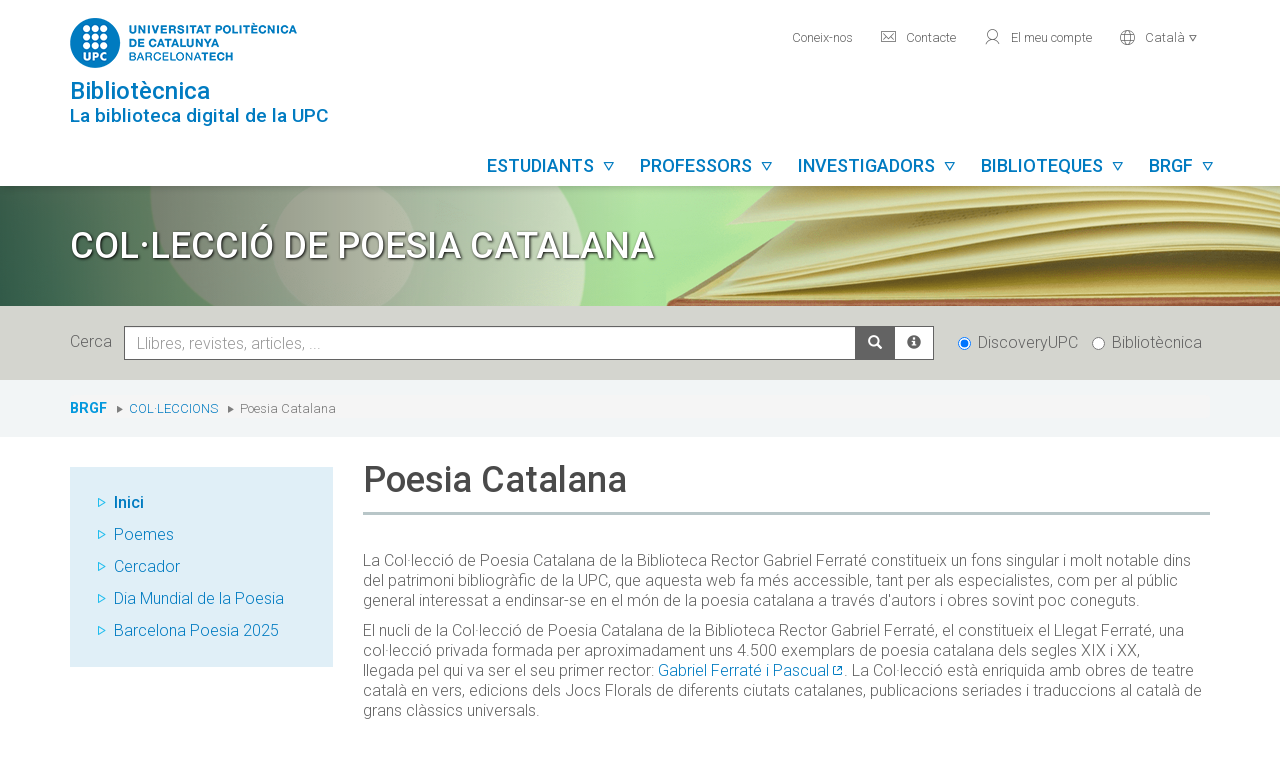

--- FILE ---
content_type: text/html; charset=utf-8
request_url: https://bibliotecnica.upc.edu/brgf/poesiacatalana
body_size: 18877
content:
<!DOCTYPE html>
<html lang="ca" dir="ltr" prefix="content: http://purl.org/rss/1.0/modules/content/ dc: http://purl.org/dc/terms/ foaf: http://xmlns.com/foaf/0.1/ og: http://ogp.me/ns# rdfs: http://www.w3.org/2000/01/rdf-schema# sioc: http://rdfs.org/sioc/ns# sioct: http://rdfs.org/sioc/types# skos: http://www.w3.org/2004/02/skos/core# xsd: http://www.w3.org/2001/XMLSchema#">
<head>
  <link rel="profile" href="http://www.w3.org/1999/xhtml/vocab" />
  <meta name="viewport" content="width=device-width, initial-scale=1.0">
  <meta http-equiv="Content-Type" content="text/html; charset=utf-8" />
<link rel="shortcut icon" href="https://bibliotecnica.upc.edu/sites/all/themes/biblioteca/favicon.ico" type="image/vnd.microsoft.icon" />
<meta name="keywords" content="bibliotècnica, bibliotecnica, upc, biblioteca, BRGF" />
<meta name="generator" content="Drupal 7 (https://www.drupal.org)" />
<link rel="canonical" href="https://bibliotecnica.upc.edu/brgf/poesiacatalana" />
<link rel="shortlink" href="https://bibliotecnica.upc.edu/node/104935" />
  <title>Poesia Catalana | BRGF | Bibliotècnica</title>
  <style>
@import url("https://bibliotecnica.upc.edu/modules/system/system.base.css?t3vakj");
</style>
<style>
@import url("https://bibliotecnica.upc.edu/sites/all/libraries/slick/slick/slick.css?t3vakj");
</style>
<style>
@import url("https://bibliotecnica.upc.edu/modules/field/theme/field.css?t3vakj");
@import url("https://bibliotecnica.upc.edu/modules/node/node.css?t3vakj");
@import url("https://bibliotecnica.upc.edu/sites/all/modules/views/css/views.css?t3vakj");
@import url("https://bibliotecnica.upc.edu/sites/all/modules/bademar/css/estil.css?t3vakj");
@import url("https://bibliotecnica.upc.edu/sites/all/modules/bases_dades/css/estil.css?t3vakj");
@import url("https://bibliotecnica.upc.edu/sites/all/modules/bibliografia/css/estil.css?t3vakj");
@import url("https://bibliotecnica.upc.edu/sites/all/modules/biblioteques_horaris/css/estil.css?t3vakj");
@import url("https://bibliotecnica.upc.edu/sites/all/modules/ciencia_oberta/css/estil.css?t3vakj");
@import url("https://bibliotecnica.upc.edu/sites/all/modules/colleccions_arxiu_publicacions/css/estil.css?t3vakj");
</style>
<style>
@import url("https://bibliotecnica.upc.edu/sites/all/modules/ctools/css/ctools.css?t3vakj");
@import url("https://bibliotecnica.upc.edu/sites/all/modules/dades_estadistiques/css/estil.css?t3vakj");
@import url("https://bibliotecnica.upc.edu/sites/all/modules/directori/css/estil.css?t3vakj");
@import url("https://bibliotecnica.upc.edu/sites/all/modules/equipaments/css/estil.css?t3vakj");
@import url("https://bibliotecnica.upc.edu/sites/all/modules/fibra/css/estil.css?t3vakj");
@import url("https://bibliotecnica.upc.edu/sites/all/modules/formacio/css/estil.css?t3vakj");
@import url("https://bibliotecnica.upc.edu/sites/all/modules/llistats_integrats/css/estil.css?t3vakj");
@import url("https://bibliotecnica.upc.edu/sites/all/modules/menus_biblioteca/css/estil.css?t3vakj");
@import url("https://bibliotecnica.upc.edu/sites/all/modules/noves_adquisicions/css/estil.css?t3vakj");
@import url("https://bibliotecnica.upc.edu/sites/all/modules/planificacio_estrategica/css/estil.css?t3vakj");
@import url("https://bibliotecnica.upc.edu/sites/all/modules/prestatgeries_virtuals/css/estil.css?t3vakj");
@import url("https://bibliotecnica.upc.edu/sites/all/modules/recursos_ebib/css/estil.css?t3vakj");
@import url("https://bibliotecnica.upc.edu/sites/all/modules/sales/css/estil.css?t3vakj");
@import url("https://bibliotecnica.upc.edu/sites/all/modules/serveis_biblioteca/css/estil.css?t3vakj");
@import url("https://bibliotecnica.upc.edu/sites/all/modules/soc_minteressa/css/estil.css?t3vakj");
</style>
<link type="text/css" rel="stylesheet" href="//fonts.googleapis.com/css?family=Roboto:300,300i,500,500i,700,700i" media="all" />
<style>
@import url("https://bibliotecnica.upc.edu/sites/all/themes/biblioteca/js/lightbox/css/lightbox.min.css?t3vakj");
</style>
<link type="text/css" rel="stylesheet" href="https://cdn.jsdelivr.net/npm/bootstrap@3.3.7/dist/css/bootstrap.css" media="all" />
<link type="text/css" rel="stylesheet" href="https://cdn.jsdelivr.net/npm/@unicorn-fail/drupal-bootstrap-styles@0.0.2/dist/3.3.1/7.x-3.x/drupal-bootstrap.css" media="all" />
<style>
@import url("https://bibliotecnica.upc.edu/sites/all/themes/biblioteca/css/estil.css?t3vakj");
@import url("https://bibliotecnica.upc.edu/sites/all/themes/biblioteca/js/datepicker/css/bootstrap-datepicker.min.css?t3vakj");
</style>
  <!-- HTML5 element support for IE6-8 -->
  <!--[if lt IE 9]>
    <script src="https://cdn.jsdelivr.net/html5shiv/3.7.3/html5shiv-printshiv.min.js"></script>
  <![endif]-->
  <script src="https://bibliotecnica.upc.edu/sites/default/files/js/js_6UR8aB1w5-y_vdUUdWDWlX2QhWu_qIXlEGEV48YgV-c.js"></script>
<script src="https://code.highcharts.com/highcharts.js"></script>
<script src="https://code.highcharts.com/highcharts-3d.js"></script>
<script src="https://code.highcharts.com/modules/exporting.js"></script>
<script src="https://code.highcharts.com/modules/export-data.js"></script>
<script src="https://code.highcharts.com/modules/heatmap.js"></script>
<script src="https://code.highcharts.com/modules/treemap.js"></script>
<script src="https://bibliotecnica.upc.edu/sites/default/files/js/js_RYf-1-MYkfA3fqLWb-TZzxo2TlMDhZ70VBR0rAlq76w.js"></script>
<script src="https://cdn.jsdelivr.net/npm/bootstrap@3.3.7/dist/js/bootstrap.min.js"></script>
<script src="https://bibliotecnica.upc.edu/sites/default/files/js/js_tjiLbXntLbp8teDs3aH9WB54lx1iy4sBE2r_-lDHQB8.js"></script>
<script src="https://bibliotecnica.upc.edu/sites/default/files/js/js_gQds_Ebnp5ucAbFz3mVXrSFrVJpAgEbS2puO8LXkd5E.js"></script>
<script src="https://www.googletagmanager.com/gtag/js?id=G-Y1967L32RW"></script>
<script>window.dataLayer = window.dataLayer || [];function gtag(){dataLayer.push(arguments)};gtag("js", new Date());gtag("set", "developer_id.dMDhkMT", true);gtag("config", "G-Y1967L32RW", {"groups":"default","anonymize_ip":true});</script>
<script src="https://bibliotecnica.upc.edu/sites/default/files/js/js_LzSfqnIsJMUjOrEC4YRITlTfmIIhMbuz6Zy7QkMy0oY.js"></script>
<script src="https://bibliotecnica.upc.edu/sites/default/files/js/js_hrX5Nlv5Ml4vKfrmRNI-CcKfbsCT-9IQvBfXsoiHAGU.js"></script>
<script>jQuery.extend(Drupal.settings, {"basePath":"\/","pathPrefix":"","setHasJsCookie":0,"ajaxPageState":{"theme":"biblioteca","theme_token":"DY77EN8mg7_VN98fOTHubmno_TENwoxdToAPW5iMrP8","js":{"sites\/all\/themes\/bootstrap\/js\/bootstrap.js":1,"sites\/all\/modules\/jquery_update\/replace\/jquery\/2.2\/jquery.min.js":1,"misc\/jquery-extend-3.4.0.js":1,"misc\/jquery-html-prefilter-3.5.0-backport.js":1,"misc\/jquery.once.js":1,"misc\/drupal.js":1,"sites\/all\/modules\/jquery_update\/js\/jquery_browser.js":1,"https:\/\/code.highcharts.com\/highcharts.js":1,"https:\/\/code.highcharts.com\/highcharts-3d.js":1,"https:\/\/code.highcharts.com\/modules\/exporting.js":1,"https:\/\/code.highcharts.com\/modules\/export-data.js":1,"https:\/\/code.highcharts.com\/modules\/heatmap.js":1,"https:\/\/code.highcharts.com\/modules\/treemap.js":1,"sites\/all\/libraries\/slick\/slick\/slick.min.js":1,"https:\/\/cdn.jsdelivr.net\/npm\/bootstrap@3.3.7\/dist\/js\/bootstrap.min.js":1,"sites\/all\/modules\/bademar\/js\/funcions.js":1,"sites\/all\/modules\/bases_dades\/js\/funcions.js":1,"sites\/all\/modules\/bibliografia\/js\/funcions.js":1,"sites\/all\/modules\/biblioteques_horaris\/js\/funcions.js":1,"sites\/all\/modules\/carrusel\/js\/funcions.js":1,"sites\/all\/modules\/directori\/js\/funcions.js":1,"sites\/all\/modules\/entityreference\/js\/entityreference.js":1,"sites\/all\/modules\/equipaments\/js\/funcions.js":1,"sites\/all\/modules\/fibra\/js\/funcions.js":1,"sites\/all\/modules\/formacio\/js\/funcions.js":1,"sites\/all\/modules\/informacions\/js\/funcions.js":1,"sites\/all\/modules\/llistats_integrats\/js\/funcions.js":1,"sites\/all\/modules\/menus_biblioteca\/js\/funcions.js":1,"sites\/all\/modules\/noves_adquisicions\/js\/funcions.js":1,"sites\/all\/modules\/planificacio_estrategica\/js\/funcions.js":1,"sites\/all\/modules\/recursos_ebib\/js\/funcions.js":1,"sites\/all\/modules\/sales\/js\/funcions.js":1,"sites\/all\/modules\/serveis_biblioteca\/js\/funcions.js":1,"public:\/\/languages\/ca_1awIs5YiOCx6oa_5BL5V_krA1tHEOOKIc1LAvIcyFRs.js":1,"sites\/all\/modules\/google_analytics\/googleanalytics.js":1,"https:\/\/www.googletagmanager.com\/gtag\/js?id=G-Y1967L32RW":1,"0":1,"sites\/all\/themes\/biblioteca\/js\/lightbox\/js\/lightbox.min.js":1,"sites\/all\/themes\/biblioteca\/js\/funcions.js":1,"sites\/all\/themes\/biblioteca\/js\/datepicker\/js\/bootstrap-datepicker.min.js":1,"sites\/all\/themes\/biblioteca\/js\/datepicker\/locales\/bootstrap-datepicker.ca.min.js":1},"css":{"modules\/system\/system.base.css":1,"sites\/all\/libraries\/slick\/slick\/slick.css":1,"modules\/field\/theme\/field.css":1,"modules\/node\/node.css":1,"sites\/all\/modules\/views\/css\/views.css":1,"sites\/all\/modules\/bademar\/css\/estil.css":1,"sites\/all\/modules\/bases_dades\/css\/estil.css":1,"sites\/all\/modules\/bibliografia\/css\/estil.css":1,"sites\/all\/modules\/biblioteques_horaris\/css\/estil.css":1,"sites\/all\/modules\/ciencia_oberta\/css\/estil.css":1,"sites\/all\/modules\/colleccions_arxiu_publicacions\/css\/estil.css":1,"sites\/all\/modules\/ctools\/css\/ctools.css":1,"sites\/all\/modules\/dades_estadistiques\/css\/estil.css":1,"sites\/all\/modules\/directori\/css\/estil.css":1,"sites\/all\/modules\/equipaments\/css\/estil.css":1,"sites\/all\/modules\/fibra\/css\/estil.css":1,"sites\/all\/modules\/formacio\/css\/estil.css":1,"sites\/all\/modules\/llistats_integrats\/css\/estil.css":1,"sites\/all\/modules\/menus_biblioteca\/css\/estil.css":1,"sites\/all\/modules\/noves_adquisicions\/css\/estil.css":1,"sites\/all\/modules\/planificacio_estrategica\/css\/estil.css":1,"sites\/all\/modules\/prestatgeries_virtuals\/css\/estil.css":1,"sites\/all\/modules\/recursos_ebib\/css\/estil.css":1,"sites\/all\/modules\/sales\/css\/estil.css":1,"sites\/all\/modules\/serveis_biblioteca\/css\/estil.css":1,"sites\/all\/modules\/soc_minteressa\/css\/estil.css":1,"\/\/fonts.googleapis.com\/css?family=Roboto:300,300i,500,500i,700,700i":1,"sites\/all\/themes\/biblioteca\/js\/lightbox\/css\/lightbox.min.css":1,"https:\/\/cdn.jsdelivr.net\/npm\/bootstrap@3.3.7\/dist\/css\/bootstrap.css":1,"https:\/\/cdn.jsdelivr.net\/npm\/@unicorn-fail\/drupal-bootstrap-styles@0.0.2\/dist\/3.3.1\/7.x-3.x\/drupal-bootstrap.css":1,"sites\/all\/themes\/biblioteca\/css\/estil.css":1,"sites\/all\/themes\/biblioteca\/js\/datepicker\/css\/bootstrap-datepicker.min.css":1}},"googleanalytics":{"account":["G-Y1967L32RW"],"trackOutbound":1,"trackMailto":1,"trackDownload":1,"trackDownloadExtensions":"7z|aac|arc|arj|asf|asx|avi|bin|csv|doc(x|m)?|dot(x|m)?|exe|flv|gif|gz|gzip|hqx|jar|jpe?g|js|mp(2|3|4|e?g)|mov(ie)?|msi|msp|pdf|phps|png|ppt(x|m)?|pot(x|m)?|pps(x|m)?|ppam|sld(x|m)?|thmx|qtm?|ra(m|r)?|sea|sit|tar|tgz|torrent|txt|wav|wma|wmv|wpd|xls(x|m|b)?|xlt(x|m)|xlam|xml|z|zip"},"bootstrap":{"anchorsFix":"0","anchorsSmoothScrolling":"0","formHasError":1,"popoverEnabled":1,"popoverOptions":{"animation":1,"html":0,"placement":"right","selector":"","trigger":"click","triggerAutoclose":1,"title":"","content":"","delay":0,"container":"body"},"tooltipEnabled":1,"tooltipOptions":{"animation":1,"html":0,"placement":"auto left","selector":"","trigger":"hover focus","delay":0,"container":"body"}}});</script>
</head>
<body class="html not-front not-logged-in no-sidebars page-node page-node- page-node-104935 node-type-pagina-biblioteca i18n-ca">
  <div id="skip-link">
    <a href="#main-content" class="element-invisible element-focusable">Vés al contingut</a>
  </div>
    <div id="capcalera">
    <div class="container">
        <div class="row">
            <div id="logo-titol" class="col-lg-4 col-md-3 col-sm-8 col-xs-8 text-left">
                <a id="logo" href="http://www.upc.edu" target="_blank">
                    <img src="https://bibliotecnica.upc.edu/sites/all/themes/biblioteca/logo.png" alt="Universitat Politècnica de Catalunya" title="Universitat Politècnica de Catalunya" />
                </a>
                <div id="titol">
                    <img src="/sites/all/themes/biblioteca/logo_bola.png" alt="Universitat Politècnica de Catalunya" title="Universitat Politècnica de Catalunya" class="hide" />
                    <a href="/" title="Bibliotècnica: La biblioteca digital de la UPC">
                        <h1>Bibliotècnica</h1>
                        <span class="subtitol">La biblioteca digital de la UPC</span>
                    </a>
                </div>
            </div>
            <div id="menus" class="col-lg-8 col-md-9 col-sm-4 col-xs-4 text-right">
                                    <ul id="menu-secundari" class="hidden-md hidden-sm hidden-xs">
                                                    <li>
                                <a href="/coneix" title="" target="">
                                    Coneix-nos                                </a>
                            </li>
                                                        <li>
                                <a href="/contacte" title="Contacte" target="">
                                    <span aria-hidden="true" role="presentation" class="icona-upc">mail</span> Contacte                                </a>
                            </li>
                                                        <li>
                                <a href="https://discovery.upc.edu/discovery/account?vid=34CSUC_UPC:VU1&lang=ca" title="El meu compte" target="_blank">
                                    <span aria-hidden="true" role="presentation" class="icona-upc">user</span> El meu compte                                </a>
                            </li>
                                                    <li class="dropdown">
                                                        <a href="#" class="dropdown-toggle" data-toggle="dropdown" role="button" aria-expanded="false"><span aria-hidden="true" role="presentation" class="icona-upc">world</span> <span id="idioma-actual">Català</span>  <span aria-hidden="true" role="presentation" class="icona-upc caret-upc">&#xe921;</span></a>
                            <ul class="dropdown-menu" role="menu">
                                                                    <li>
                                        <a class="selector-idioma-ca" href="/ca/brgf/poesiacatalana" style="font-weight: bold !important;">Català</a>                                    </li>
                                                                        <li>
                                        <a class="selector-idioma-en" href="/en/brgf/poesiacatalana">English</a>                                    </li>
                                                                        <li>
                                        <a class="selector-idioma-es" href="/es/brgf/poesiacatalana">Español</a>                                    </li>
                                                                </ul>
                                                    </li>
                    </ul>
                                        <ul id="menu-principal" class="hidden-md hidden-sm hidden-xs">
                                                            <li id="link-menu-principal-estudiants" onmouseover="javascript:mostrarSubmenu('menu-principal-estudiants');" onmouseout="javascript:amagarSubmenu('menu-principal-estudiants');" class="enllac-submenu">
                                        <a href="/estudiants" title="Estudiants">
                                            Estudiants&nbsp;&nbsp;<span aria-hidden="true" role="presentation" class="icona-upc caret-upc">&#xe921;</span>
                                        </a>
                                    </li>
                                                                    </li>
                                                                    <li id="link-menu-principal-professors" onmouseover="javascript:mostrarSubmenu('menu-principal-professors');" onmouseout="javascript:amagarSubmenu('menu-principal-professors');" class="enllac-submenu">
                                        <a href="/professors" title="Professors">
                                            Professors&nbsp;&nbsp;<span aria-hidden="true" role="presentation" class="icona-upc caret-upc">&#xe921;</span>
                                        </a>
                                    </li>
                                                                    </li>
                                                                    <li id="link-menu-principal-investigadors" onmouseover="javascript:mostrarSubmenu('menu-principal-investigadors');" onmouseout="javascript:amagarSubmenu('menu-principal-investigadors');" class="enllac-submenu">
                                        <a href="/investigadors" title="Investigadors">
                                            Investigadors&nbsp;&nbsp;<span aria-hidden="true" role="presentation" class="icona-upc caret-upc">&#xe921;</span>
                                        </a>
                                    </li>
                                                                    </li>
                                                                    <li id="link-menu-principal-biblioteques" onmouseover="javascript:mostrarSubmenu('menu-principal-biblioteques');" onmouseout="javascript:amagarSubmenu('menu-principal-biblioteques');" class="enllac-submenu">
                                        <a href="/biblioteques" title="Biblioteques">
                                            Biblioteques&nbsp;&nbsp;<span aria-hidden="true" role="presentation" class="icona-upc caret-upc">&#xe921;</span>
                                        </a>
                                    </li>
                                                                    </li>
                                                            <li onmouseover="javascript:mostrarSubmenu('menu-biblioteca');" onmouseout="javascript:amagarSubmenu('menu-biblioteca');" class="enllac-submenu">
                                <a href="javascript:void(0);" title="brgf">
                                    brgf&nbsp;&nbsp;<span aria-hidden="true" role="presentation" class="icona-upc caret-upc">&#xe921;</span>
                                </a>
                            </li>
                                                    <li id="link-menu-cercar" onmouseover="javascript:mostrarSubmenu('menu-cercar');" onmouseout="javascript:amagarSubmenu('menu-cercar');" class="enllac-submenu">
                            <a href="javascript:void(0);" title="Cercar">
                                <span class="glyphicon glyphicon-search"></span>&nbsp;&nbsp;<span aria-hidden="true" role="presentation" class="icona-upc caret-upc">&#xe921;</span>
                            </a>
                        </li>
                    </ul>
                                    <div id="boto-menu-mobil" class="visible-md visible-sm visible-xs">
                    <a href="javascript:mostrarAmagarMenuMobil();">
                        Menú&nbsp;&nbsp;<span role="presentation" class="icona-upc" style="outline-style: none;">menu</span>
                    </a>
                </div>
            </div>
        </div>
                                <div id="menu-principal-estudiants" class="submenu submenu-complet hide" onmouseover="javascript:mostrarSubmenu('menu-principal-estudiants');" onmouseout="javascript:amagarSubmenu('menu-principal-estudiants');">
                                                            <div class="col-sm-3">
                                    <h3>Estudiar</h3>
<div class="field field-name-field-menu-general-text field-type-text-long field-label-hidden"><div class="field-items"><div class="field-item even"><ul>
<li><a href="/horaris" title="Consulta els horaris de les biblioteques">Horaris</a></li>
<li><a href="https://apps.bibliotecnica.upc.edu/reserva_sales/" target="_blank">Reserva sala de treball en grup</a></li>
<li><a href="/estudiants/sales-treball-grup" title="Reserva una sala de treball en grup">Sales de treball</a></li>
<li><a href="https://bibliotecnica.upc.edu/estudiants/servei-prestec-portatils-domicili">Portàtils a domicili</a></li>
<li><a href="https://bibliotecnica.upc.edu/estudiants/servei-prestec-portatils-hores">Portàtils per hores</a></li>
<li><a href="https://bibliotecnica.upc.edu/biblioteca-coses">Biblioteca UPC de les coses</a></li>
<li><a href="https://discovery.upc.edu/discovery/account?vid=34CSUC_UPC:VU1&amp;lang=ca" target="_blank" title="Accés a El meu compte: reserva documents, renova préstecs">El meu compte</a></li>
<li><a href="/estudiants/prestec-documents" title="Préstec de documents">Préstec de documents</a></li>
<li><a href="/estudiants/wifi-biblioteques" title="Connecta't a la wifi UPC">Wifi UPC</a></li>
<li><a href="/estudiants/carnet-prestec" title="Carnet UPC al mòbil">Carnet al mòbil</a></li>
<li><a href="/estudiants/espais/ocupacio-biblioteques-temps-real" title="Ocupació de les bibliotques en temps real ">Ocupació en temps real</a></li>
</ul>
</div></div></div>                                </div>
                                                                <div class="col-sm-3">
                                    <h3>Buscar informació</h3>
<div class="field field-name-field-menu-general-text field-type-text-long field-label-hidden"><div class="field-items"><div class="field-item even"><ul>
<li><a href="http://discovery.upc.edu" target="_blank" title="Llibres, articles, revistes, mapes i més, en suport físic i electrònic">DiscoveryUPC</a></li>
<li><a href="/bibliografia" title="Llibres recomanats a les assignatures de la UPC">Bibliografia recomanada</a></li>
<li><a href="http://apren.upc.edu" target="_blank" title="Aprèn. Portal de la Producció Docent del Professorat de la UPC">Aprèn. Portal de la producció docent</a></li>
<li><a href="/ebib" title="Accés als recursos de la Biblioteca Digital de la UPC">eBIB: accés a la biblioteca digital</a></li>
<li><a href="https://upcommons.upc.edu/examens" target="_blank" title="Exàmens de les assignatures de la UPC">Exàmens UPC</a></li>
<li><a href="/colleccions/treballs-fi-estudis-upc" title="TFG i TFM elaborats pels estudiants de la UPC">Treballs de fi d'estudis</a></li>
<li><a href="/colleccions/tesis-doctorals" title="Tesis doctorals, en suport paper i electrònic">Tesis doctorals</a></li>
<li><a href="https://guies.bibliotecnica.upc.edu/" target="_blank" title="Guies temàtiques amb recursos d'informació especialitzats">Biblioguies UPC</a></li>
<li><a href="/formacio/informat/eines-buscar-informacio" title="Eines per buscar informació">Com buscar informació</a></li>
</ul>
</div></div></div>                                </div>
                                                                <div class="col-sm-3">
                                    <h3>Elaborar un treball</h3>
<div class="field field-name-field-menu-general-text field-type-text-long field-label-hidden"><div class="field-items"><div class="field-item even"><ul>
<li><a href="/estudiants/6-passos-que-teu-tfg/tfm-sigui-exit" title="6 passos per a què el teu TFG/TFM sigui un èxit">Elaborar el TFG/TFM</a></li>
<li><a href="https://bibliotecnica.upc.edu/colleccions/treballs-fi-estudis-campuslab">Elaborar un TFE CampusLAB</a></li>
<li><a href="https://bibliotecnica.upc.edu/formacio/cursos-formacio?Text=&amp;Id_campus=&amp;Id_idioma=&amp;Mes_any=&amp;Id_paraula_clau=12&amp;Id_tipus_usuari=">BIBtips</a></li>
<li><a href="https://guies.bibliotecnica.upc.edu/Mendeley/" title="Gestors de referències: Mendeley">Mendeley</a></li>
<li><a href="https://guies.bibliotecnica.upc.edu/Zotero">Zotero</a></li>
<li><a href="https://guies.bibliotecnica.upc.edu/com-citar/citar-documents" title="Com citar">Citar i elaborar la bibliografia</a></li>
<li><a href="/propietat-intellectual/propietat-intellectual-treballs-academics-upc" title="Propietat intel·lectual dels treballs acadèmics">Propietat intel·lectual dels treballs acadèmics</a></li>
<li><a href="/propietat-intellectual/protegir-autoria-publicacions" title="Protegir l'autoria dels teus treballs">Protegir l'autoria</a></li>
<li><a href="/propietat-intellectual/evitar-plagi" title="Evitar el plagi">Evitar el plagi</a></li>
</ul>
</div></div></div>                                </div>
                                                                <div class="col-sm-3">
                                    <h3>Ajuda</h3>
<div class="field field-name-field-menu-general-text field-type-text-long field-label-hidden"><div class="field-items"><div class="field-item even"><ul>
<li><a href="/contacte" title="Contacte">Contactar amb un bibliotecari</a></li>
<li><a href="/formacio" title="Contacte">Cursos de formació</a></li>
<li><a href="https://bibliotecnica.upc.edu/biblioteques-inclusives" title="Contacte">Biblioteques inclusives (necessitats de suport educatiu)</a></li>
<li><a href="/forms/formulari-sollicitud-compra-documents" title="Proposa la compra d'un llibre">Sol·licitar la compra de documents</a></li>
<li><a href="http://apps.bibliotecnica.upc.edu/pi/" target="_blank" title="Demana originals o còpies de documents no disponibles a les biblioteques de la UPC">Sol·licitar un document (préstec interbibliotecari)</a></li>
<li><a href="/forms/formulari-informacio-especialitzada" title="Cercar informació especialitzada">Cercar informació especialitzada</a></li>
</ul>
</div></div></div>                                </div>
                                <div id="enllac-menu-mes" class="text-right"><a href="/estudiants">Més per estudiants</a></div>                        </div>
                                                <div id="menu-principal-professors" class="submenu submenu-complet hide" onmouseover="javascript:mostrarSubmenu('menu-principal-professors');" onmouseout="javascript:amagarSubmenu('menu-principal-professors');">
                                                            <div class="col-sm-3">
                                    <h3>Docència</h3>
<div class="field field-name-field-menu-general-text field-type-text-long field-label-hidden"><div class="field-items"><div class="field-item even"><ul>
<li><a href="https://apren.upc.edu/" target="_blank" title="Aprèn. Portal de la Producció Docent del Professorat de la UPC">Aprèn. Portal de la producció docent</a></li>
<li><a href="https://bibliotecnica.upc.edu/punt-atenea">Punt Atenea Biblioteques-ICE</a></li>
<li><a href="https://serveistic.upc.edu/ca/produccio-audiovisual" target="_blank" title="Elaborar continguts multimèdia">Elaborar materials multimèdia</a></li>
<li><a href="/propietat-intellectual/drets-autor-materials-docents" title="Drets d'autor dels materials docents">Drets d’autor dels materials docents</a></li>
<li><a href="/propietat-intellectual/evitar-plagi" title="Evitar el plagi">Evitar el plagi</a></li>
<li><a href="/propietat-intellectual/protegir-autoria-publicacions" title="Protegir l'autoria">Protegir l'autoria</a></li>
<li><a href="/professors/enregistrament-activitats-academiques" title="Enregistrament d'activitats acadèmiques">Enregistrament a l'aula</a></li>
<li><a href="/professors/prestec-documents" title="Préstec de documents">Préstec de documents</a></li>
<li><a href="/investigadors/signatura-filiacio-institucional">Signatura i filiació institucional</a></li>
<li><a href="/calaix">Calaix: eines i recursos per a la docència i la gestió</a></li>
</ul>
</div></div></div>                                </div>
                                                                <div class="col-sm-3">
                                    <h3>Recursos per als estudiants</h3>
<div class="field field-name-field-menu-general-text field-type-text-long field-label-hidden"><div class="field-items"><div class="field-item even"><ul>
<li><a href="/professors/bibliografia-recomanada" title="Bibliografia recomanada">Bibliografia recomanada</a></li>
<li><a href="https://upcommons.upc.edu/examens" target="_blank" title="Dipòsit d'exàmens UPC">Exàmens UPC</a></li>
<li><a href="/professors/habilitats-informacionals" title="Formació en habilitats informacionals">Suport a la competència</a></li>
<li><a href="https://guies.bibliotecnica.upc.edu/Mendeley/" title="Gestors de referències: Mendeley">Mendeley</a></li>
<li><a href="https://guies.bibliotecnica.upc.edu/Zotero">Zotero</a></li>
<li>
<p><a href="https://guies.bibliotecnica.upc.edu/com-citar/">Citar i elaborar la bibliografia</a></p>
</li>
<li><a href="/estudiants/6-passos-que-teu-tfg/tfm-sigui-exit" title="6 passos per a què el TFG/TFM sigui un èxit">Elaborar un treball acadèmic</a></li>
<li><a href="/propietat-intellectual/propietat-intellectual-treballs-academics-upc" title="Propietat intel·lectual dels treballs acadèmics">Propietat intel·lectual dels treballs acadèmics</a></li>
<li><a href="/propietat-intellectual/protegir-autoria-publicacions" title="Protegir l'autoria i evitar el plagi">Protegir l'autoria i evitar el plagi</a></li>
</ul>
</div></div></div>                                </div>
                                                                <div class="col-sm-3">
                                    <h3>Buscar informació</h3>
<div class="field field-name-field-menu-general-text field-type-text-long field-label-hidden"><div class="field-items"><div class="field-item even"><ul>
<li><a href="http://discovery.upc.edu" target="_blank" title="Busca llibres, articles, revistes i més, en suport físic i electrònic">DiscoveryUPC</a></li>
<li><a href="/bibliografia" title="Bibliografia recomanada a les assignatures de la UPC">Bibliografia recomanada</a></li>
<li><a href="/ebib" title="Com accedir als recursos de la Biblioteca Digital de la UPC">eBIB: accés a la biblioteca digital</a></li>
<li><a href="http://upcommons.upc.edu" target="_blank" title="Accés a UPCommons">UPCommons: dipòsit institucional</a></li>
<li><a href="https://discovery.upc.edu/discovery/jsearch?vid=34CSUC_UPC:VU1" target="_blank" title="Revistes subscrites">Revistes electròniques</a></li>
<li><a href="https://guies.bibliotecnica.upc.edu/az.php" target="_blank" title="Cercar informació especialitzada">Bases de dades</a></li>
<li><a href="https://guies.bibliotecnica.upc.edu/" target="_blank" title="Guies temàtiques amb recursos d'informació especialitzats">Biblioguies UPC</a></li>
</ul>
</div></div></div>                                </div>
                                                                <div class="col-sm-3">
                                    <h3>Ajuda</h3>
<div class="field field-name-field-menu-general-text field-type-text-long field-label-hidden"><div class="field-items"><div class="field-item even"><ul>
<li><a href="/contacte" title="Contacte">Contactar amb un bibliotecari</a></li>
<li><a href="https://bibliotecnica.upc.edu/formacio">Cursos de formació</a></li>
<li><a href="https://bibliotecnica.upc.edu/biblioteques-inclusives" title="Cercar informació especialitzada">Biblioteques inclusives (necessitats de suport educatiu)</a></li>
<li><a href="/forms/formulari-sollicitud-compra-documents" title="Proposa la compra d'un document">Sol·licitar la compra de documents</a></li>
<li><a href="http://apps.bibliotecnica.upc.edu/pi/" target="_blank" title="Demana originals o còpies de documents que no estan disponbiles a les biblioteques de la UPC">Sol·licitar un document (préstec interbibliotecari)</a></li>
<li><a href="/forms/formulari-informacio-especialitzada" title="Cercar informació especialitzada">Cercar informació especialitzada</a></li>
</ul>
</div></div></div>                                </div>
                                <div id="enllac-menu-mes" class="text-right"><a href="/professors">Més per professors</a></div>                        </div>
                                                <div id="menu-principal-investigadors" class="submenu submenu-complet hide" onmouseover="javascript:mostrarSubmenu('menu-principal-investigadors');" onmouseout="javascript:amagarSubmenu('menu-principal-investigadors');">
                                                            <div class="col-sm-3">
                                    <h3>Investigar</h3>
<div class="field field-name-field-menu-general-text field-type-text-long field-label-hidden"><div class="field-items"><div class="field-item even"><ul>
<li><a href="/investigadors/ciencia-oberta-upc">Ciència oberta a la UPC</a></li>
<li><a href="https://bibliotecnica.upc.edu/investigadors/visibilitat-futur-upcommons">Visibilitat a FUTUR i a UPCommons</a></li>
<li><a href="https://bibliotecnica.upc.edu/investigadors/perfils-investigadors-orcid">Perfils d'investigadors i ORCID</a></li>
<li><a href="/investigadors/pla-gestio-dades">Pla de gestió de dades</a></li>
<li><a href="/investigadors/patents">Patents </a></li>
<li><a href="/investigadors/indicadors-bibliometrics-acreditacions" title="Acreditacions, sexenis i bibliometria">Indicadors bibliomètrics i acreditacions</a></li>
<li><a href="/investigadors/estudis-bibliometrics">Estudis bibliomètrics</a></li>
<li><a href="https://guies.bibliotecnica.upc.edu/Mendeley/">Mendeley</a></li>
<li><a href="https://guies.bibliotecnica.upc.edu/Zotero">Zotero</a></li>
<li><a href="/investigadors/prestec-documents">Préstec de documents</a></li>
<li><a href="https://bibliotecnica.upc.edu/investigadors/research-cafe">Research Café</a> </li>
</ul>
</div></div></div>                                </div>
                                                                <div class="col-sm-3">
                                    <h3>Publicar</h3>
<div class="field field-name-field-menu-general-text field-type-text-long field-label-hidden"><div class="field-items"><div class="field-item even"><ul>
<li><a href="/investigadors/acces-obert">Accés obert</a></li>
<li><a href="https://bibliotecnica.upc.edu/investigadors/acces-obert/acords-transformatius-ajuts-publicar-acces-obert-upc">Acords transformatius. APC</a></li>
<li><a href="/investigadors/dades-recerca-fair">Dades de recerca FAIR</a></li>
<li><a href="/investigadors/signatura-filiacio-institucional">Signatura i filiació institucional</a></li>
<li><a href="/investigadors/elaborar-articles-cientifics-tesis-doctorals" title="Elaborar articles científics, tesis doctorals, etc.">Elaborar articles científics i tesis doctorals</a></li>
<li><a href="https://guies.bibliotecnica.upc.edu/com-citar/">Citar i elaborar la bibliografia</a></li>
<li><a href="https://guies.bibliotecnica.upc.edu/com-citar/citar-documents">Referències bibliogràfiques</a></li>
<li><a href="/propietat-intellectual/evitar-plagi">Evitar el plagi</a></li>
<li><a href="/propietat-intellectual/protegir-autoria-publicacions">Protegir l’autoria</a></li>
<li><a href="/identificadors-bibliografics">Identificadors bibliogràfics</a></li>
</ul>
</div></div></div>                                </div>
                                                                <div class="col-sm-3">
                                    <h3>Buscar informació</h3>
<div class="field field-name-field-menu-general-text field-type-text-long field-label-hidden"><div class="field-items"><div class="field-item even"><ul>
<li><a href="http://discovery.upc.edu" target="_blank" title="Articles, llibres i revistes">DiscoveryUPC</a></li>
<li><a href="https://discovery.upc.edu/discovery/jsearch?vid=34CSUC_UPC:VU1" target="_blank" title="Cercar revistes electròniques">Revistes electròniques</a></li>
<li><a href="https://guies.bibliotecnica.upc.edu/az.php" target="_blank">Bases de dades: A-Z</a></li>
<li><a href="/ebib">eBIB: accés a la biblioteca digital</a></li>
<li><a href="https://guies.bibliotecnica.upc.edu/">Biblioguies UPC</a></li>
<li><a href="https://futur.upc.edu" target="_blank">FUTUR: producció científica de la UPC</a></li>
<li><a href="http://upcommons.upc.edu" target="_blank">UPCommons: dipòsit institucional</a></li>
</ul>
</div></div></div>                                </div>
                                                                <div class="col-sm-3">
                                    <h3>Ajuda</h3>
<div class="field field-name-field-menu-general-text field-type-text-long field-label-hidden"><div class="field-items"><div class="field-item even"><ul>
<li><a href="/contacte">Contactar amb un bibliotecari</a></li>
<li><a href="/formacio">Cursos de formació</a></li>
<li><a href="https://bibliotecnica.upc.edu/biblioteques-inclusives">Biblioteques inclusives (necessitats de suport educatiu)</a></li>
<li><a href="/forms/formulari-sollicitud-compra-documents">Sol·licitar la compra de documents</a></li>
<li><a href="http://apps.bibliotecnica.upc.edu/pi/" target="_blank" title="Demana originals o còpies de documents no disponibles a les biblioteques de la UPC">Sol·licitar un document (préstec interbibliotecari)</a></li>
<li><a href="/forms/formulari-informacio-especialitzada" title="Cercar informació especialitzada">Cercar informació especialitzada</a></li>
</ul>
</div></div></div>                                </div>
                                <div id="enllac-menu-mes" class="text-right"><a href="/investigadors">Més per investigadors</a></div>                        </div>
                                                <div id="menu-principal-biblioteques" class="submenu submenu-parcial hide" onmouseover="javascript:mostrarSubmenu('menu-principal-biblioteques');" onmouseout="javascript:amagarSubmenu('menu-principal-biblioteques');">
                            <div class="view view-unitats view-id-unitats view-display-id-default view-dom-id-58ec7d5dc68b6f83fed4b48982868138">
        
  
  
      <div class="view-content">
        <div>
    <a href="/BRGF" class="enllac-biblioteca">
    <div class="biblioteca">
        Biblioteca Rector Gabriel Ferraté<div class="pull-right">9:00 - 21:00</div>
    </div>
</a>  </div>
  <div>
    <a href="/BCT" class="enllac-biblioteca">
    <div class="biblioteca">
        Biblioteca del Campus de Terrassa<div class="pull-right">8:30 - 20:30</div>
    </div>
</a>  </div>
  <div>
    <a href="/BCBL" class="enllac-biblioteca">
    <div class="biblioteca">
        Biblioteca del Campus del Baix Llobregat<div class="pull-right">8:30 - 20:00</div>
    </div>
</a>  </div>
  <div>
    <a href="/BCUM" class="enllac-biblioteca">
    <div class="biblioteca">
        Biblioteca del Campus Universitari de Manresa<div class="pull-right">8:30 - 20:30</div>
    </div>
</a>  </div>
  <div>
    <a href="/ETSEIB" class="enllac-biblioteca">
    <div class="biblioteca">
        Biblioteca de l&#039;Escola Tècnica Superior d&#039;Enginyeria Industrial de Barcelona<div class="pull-right">8:30 - 20:30</div>
    </div>
</a>  </div>
  <div>
    <a href="/ETSAB" class="enllac-biblioteca">
    <div class="biblioteca">
        Biblioteca Oriol Bohigas de l&#039;Escola Tècnica Superior d&#039;Arquitectura de Barcelona<div class="pull-right">8:30 - 20:00</div>
    </div>
</a>  </div>
  <div>
    <a href="/EEBE" class="enllac-biblioteca">
    <div class="biblioteca">
        Biblioteca de l&#039;Escola d&#039;Enginyeria Barcelona Est<div class="pull-right">8:30 - 20:30</div>
    </div>
</a>  </div>
  <div>
    <a href="/EPSEB" class="enllac-biblioteca">
    <div class="biblioteca">
        Biblioteca de l&#039;Escola Politècnica Superior d&#039;Edificació de Barcelona<div class="pull-right">8:30 - 20:00</div>
    </div>
</a>  </div>
  <div>
    <a href="/EPSEVG" class="enllac-biblioteca">
    <div class="biblioteca">
        Biblioteca de l&#039;Escola Politècnica Superior d&#039;Enginyeria de Vilanova i la Geltrú<div class="pull-right">8:30 - 20:00</div>
    </div>
</a>  </div>
  <div>
    <a href="/ETSAV" class="enllac-biblioteca">
    <div class="biblioteca">
        Biblioteca de l&#039;Escola Tècnica Superior d&#039;Arquitectura del Vallès<div class="pull-right">8:30 - 20:00</div>
    </div>
</a>  </div>
  <div>
    <a href="/FME" class="enllac-biblioteca">
    <div class="biblioteca">
        Biblioteca de la Facultat de Matemàtiques i Estadística<div class="pull-right">9:00 - 20:00</div>
    </div>
</a>  </div>
  <div>
    <a href="/FNB" class="enllac-biblioteca">
    <div class="biblioteca">
        Biblioteca Fernando Arranz de la Facultat de Nàutica de Barcelona<div class="pull-right">9:00 - 17:00</div>
    </div>
</a>  </div>
    </div>
  
  
  
  
  
  
</div>                        </div>
                                                <div id="" class="submenu submenu-complet hide" onmouseover="javascript:mostrarSubmenu('');" onmouseout="javascript:amagarSubmenu('');">
                                                            <div class="col-sm-3">
                                    <h3>Investigar</h3>
<div class="field field-name-field-menu-general-text field-type-text-long field-label-hidden"><div class="field-items"><div class="field-item even"><ul>
<li><a href="/investigadors/ciencia-oberta-upc">Ciència oberta a la UPC</a></li>
<li><a href="https://bibliotecnica.upc.edu/investigadors/visibilitat-futur-upcommons">Visibilitat a FUTUR i a UPCommons</a></li>
<li><a href="https://bibliotecnica.upc.edu/investigadors/perfils-investigadors-orcid">Perfils d'investigadors i ORCID</a></li>
<li><a href="/investigadors/pla-gestio-dades">Pla de gestió de dades</a></li>
<li><a href="/investigadors/patents">Patents </a></li>
<li><a href="/investigadors/indicadors-bibliometrics-acreditacions" title="Acreditacions, sexenis i bibliometria">Indicadors bibliomètrics i acreditacions</a></li>
<li><a href="/investigadors/estudis-bibliometrics">Estudis bibliomètrics</a></li>
<li><a href="https://guies.bibliotecnica.upc.edu/Mendeley/">Mendeley</a></li>
<li><a href="https://guies.bibliotecnica.upc.edu/Zotero">Zotero</a></li>
<li><a href="/investigadors/prestec-documents">Préstec de documents</a></li>
<li><a href="https://bibliotecnica.upc.edu/investigadors/research-cafe">Research Café</a> </li>
</ul>
</div></div></div>                                </div>
                                                                <div class="col-sm-3">
                                    <h3>Publicar</h3>
<div class="field field-name-field-menu-general-text field-type-text-long field-label-hidden"><div class="field-items"><div class="field-item even"><ul>
<li><a href="/investigadors/acces-obert">Accés obert</a></li>
<li><a href="https://bibliotecnica.upc.edu/investigadors/acces-obert/acords-transformatius-ajuts-publicar-acces-obert-upc">Acords transformatius. APC</a></li>
<li><a href="/investigadors/dades-recerca-fair">Dades de recerca FAIR</a></li>
<li><a href="/investigadors/signatura-filiacio-institucional">Signatura i filiació institucional</a></li>
<li><a href="/investigadors/elaborar-articles-cientifics-tesis-doctorals" title="Elaborar articles científics, tesis doctorals, etc.">Elaborar articles científics i tesis doctorals</a></li>
<li><a href="https://guies.bibliotecnica.upc.edu/com-citar/">Citar i elaborar la bibliografia</a></li>
<li><a href="https://guies.bibliotecnica.upc.edu/com-citar/citar-documents">Referències bibliogràfiques</a></li>
<li><a href="/propietat-intellectual/evitar-plagi">Evitar el plagi</a></li>
<li><a href="/propietat-intellectual/protegir-autoria-publicacions">Protegir l’autoria</a></li>
<li><a href="/identificadors-bibliografics">Identificadors bibliogràfics</a></li>
</ul>
</div></div></div>                                </div>
                                                                <div class="col-sm-3">
                                    <h3>Buscar informació</h3>
<div class="field field-name-field-menu-general-text field-type-text-long field-label-hidden"><div class="field-items"><div class="field-item even"><ul>
<li><a href="http://discovery.upc.edu" target="_blank" title="Articles, llibres i revistes">DiscoveryUPC</a></li>
<li><a href="https://discovery.upc.edu/discovery/jsearch?vid=34CSUC_UPC:VU1" target="_blank" title="Cercar revistes electròniques">Revistes electròniques</a></li>
<li><a href="https://guies.bibliotecnica.upc.edu/az.php" target="_blank">Bases de dades: A-Z</a></li>
<li><a href="/ebib">eBIB: accés a la biblioteca digital</a></li>
<li><a href="https://guies.bibliotecnica.upc.edu/">Biblioguies UPC</a></li>
<li><a href="https://futur.upc.edu" target="_blank">FUTUR: producció científica de la UPC</a></li>
<li><a href="http://upcommons.upc.edu" target="_blank">UPCommons: dipòsit institucional</a></li>
</ul>
</div></div></div>                                </div>
                                                                <div class="col-sm-3">
                                    <h3>Ajuda</h3>
<div class="field field-name-field-menu-general-text field-type-text-long field-label-hidden"><div class="field-items"><div class="field-item even"><ul>
<li><a href="/contacte">Contactar amb un bibliotecari</a></li>
<li><a href="/formacio">Cursos de formació</a></li>
<li><a href="https://bibliotecnica.upc.edu/biblioteques-inclusives">Biblioteques inclusives (necessitats de suport educatiu)</a></li>
<li><a href="/forms/formulari-sollicitud-compra-documents">Sol·licitar la compra de documents</a></li>
<li><a href="http://apps.bibliotecnica.upc.edu/pi/" target="_blank" title="Demana originals o còpies de documents no disponibles a les biblioteques de la UPC">Sol·licitar un document (préstec interbibliotecari)</a></li>
<li><a href="/forms/formulari-informacio-especialitzada" title="Cercar informació especialitzada">Cercar informació especialitzada</a></li>
</ul>
</div></div></div>                                </div>
                                                        </div>
                                                <div id="" class="submenu submenu-complet hide" onmouseover="javascript:mostrarSubmenu('');" onmouseout="javascript:amagarSubmenu('');">
                                                            <div class="col-sm-3">
                                    <h3>Investigar</h3>
<div class="field field-name-field-menu-general-text field-type-text-long field-label-hidden"><div class="field-items"><div class="field-item even"><ul>
<li><a href="/investigadors/ciencia-oberta-upc">Ciència oberta a la UPC</a></li>
<li><a href="https://bibliotecnica.upc.edu/investigadors/visibilitat-futur-upcommons">Visibilitat a FUTUR i a UPCommons</a></li>
<li><a href="https://bibliotecnica.upc.edu/investigadors/perfils-investigadors-orcid">Perfils d'investigadors i ORCID</a></li>
<li><a href="/investigadors/pla-gestio-dades">Pla de gestió de dades</a></li>
<li><a href="/investigadors/patents">Patents </a></li>
<li><a href="/investigadors/indicadors-bibliometrics-acreditacions" title="Acreditacions, sexenis i bibliometria">Indicadors bibliomètrics i acreditacions</a></li>
<li><a href="/investigadors/estudis-bibliometrics">Estudis bibliomètrics</a></li>
<li><a href="https://guies.bibliotecnica.upc.edu/Mendeley/">Mendeley</a></li>
<li><a href="https://guies.bibliotecnica.upc.edu/Zotero">Zotero</a></li>
<li><a href="/investigadors/prestec-documents">Préstec de documents</a></li>
<li><a href="https://bibliotecnica.upc.edu/investigadors/research-cafe">Research Café</a> </li>
</ul>
</div></div></div>                                </div>
                                                                <div class="col-sm-3">
                                    <h3>Publicar</h3>
<div class="field field-name-field-menu-general-text field-type-text-long field-label-hidden"><div class="field-items"><div class="field-item even"><ul>
<li><a href="/investigadors/acces-obert">Accés obert</a></li>
<li><a href="https://bibliotecnica.upc.edu/investigadors/acces-obert/acords-transformatius-ajuts-publicar-acces-obert-upc">Acords transformatius. APC</a></li>
<li><a href="/investigadors/dades-recerca-fair">Dades de recerca FAIR</a></li>
<li><a href="/investigadors/signatura-filiacio-institucional">Signatura i filiació institucional</a></li>
<li><a href="/investigadors/elaborar-articles-cientifics-tesis-doctorals" title="Elaborar articles científics, tesis doctorals, etc.">Elaborar articles científics i tesis doctorals</a></li>
<li><a href="https://guies.bibliotecnica.upc.edu/com-citar/">Citar i elaborar la bibliografia</a></li>
<li><a href="https://guies.bibliotecnica.upc.edu/com-citar/citar-documents">Referències bibliogràfiques</a></li>
<li><a href="/propietat-intellectual/evitar-plagi">Evitar el plagi</a></li>
<li><a href="/propietat-intellectual/protegir-autoria-publicacions">Protegir l’autoria</a></li>
<li><a href="/identificadors-bibliografics">Identificadors bibliogràfics</a></li>
</ul>
</div></div></div>                                </div>
                                                                <div class="col-sm-3">
                                    <h3>Buscar informació</h3>
<div class="field field-name-field-menu-general-text field-type-text-long field-label-hidden"><div class="field-items"><div class="field-item even"><ul>
<li><a href="http://discovery.upc.edu" target="_blank" title="Articles, llibres i revistes">DiscoveryUPC</a></li>
<li><a href="https://discovery.upc.edu/discovery/jsearch?vid=34CSUC_UPC:VU1" target="_blank" title="Cercar revistes electròniques">Revistes electròniques</a></li>
<li><a href="https://guies.bibliotecnica.upc.edu/az.php" target="_blank">Bases de dades: A-Z</a></li>
<li><a href="/ebib">eBIB: accés a la biblioteca digital</a></li>
<li><a href="https://guies.bibliotecnica.upc.edu/">Biblioguies UPC</a></li>
<li><a href="https://futur.upc.edu" target="_blank">FUTUR: producció científica de la UPC</a></li>
<li><a href="http://upcommons.upc.edu" target="_blank">UPCommons: dipòsit institucional</a></li>
</ul>
</div></div></div>                                </div>
                                                                <div class="col-sm-3">
                                    <h3>Ajuda</h3>
<div class="field field-name-field-menu-general-text field-type-text-long field-label-hidden"><div class="field-items"><div class="field-item even"><ul>
<li><a href="/contacte">Contactar amb un bibliotecari</a></li>
<li><a href="/formacio">Cursos de formació</a></li>
<li><a href="https://bibliotecnica.upc.edu/biblioteques-inclusives">Biblioteques inclusives (necessitats de suport educatiu)</a></li>
<li><a href="/forms/formulari-sollicitud-compra-documents">Sol·licitar la compra de documents</a></li>
<li><a href="http://apps.bibliotecnica.upc.edu/pi/" target="_blank" title="Demana originals o còpies de documents no disponibles a les biblioteques de la UPC">Sol·licitar un document (préstec interbibliotecari)</a></li>
<li><a href="/forms/formulari-informacio-especialitzada" title="Cercar informació especialitzada">Cercar informació especialitzada</a></li>
</ul>
</div></div></div>                                </div>
                                                        </div>
                                                <div id="" class="submenu submenu-complet hide" onmouseover="javascript:mostrarSubmenu('');" onmouseout="javascript:amagarSubmenu('');">
                                                            <div class="col-sm-3">
                                    <h3>Investigar</h3>
<div class="field field-name-field-menu-general-text field-type-text-long field-label-hidden"><div class="field-items"><div class="field-item even"><ul>
<li><a href="/investigadors/ciencia-oberta-upc">Ciència oberta a la UPC</a></li>
<li><a href="https://bibliotecnica.upc.edu/investigadors/visibilitat-futur-upcommons">Visibilitat a FUTUR i a UPCommons</a></li>
<li><a href="https://bibliotecnica.upc.edu/investigadors/perfils-investigadors-orcid">Perfils d'investigadors i ORCID</a></li>
<li><a href="/investigadors/pla-gestio-dades">Pla de gestió de dades</a></li>
<li><a href="/investigadors/patents">Patents </a></li>
<li><a href="/investigadors/indicadors-bibliometrics-acreditacions" title="Acreditacions, sexenis i bibliometria">Indicadors bibliomètrics i acreditacions</a></li>
<li><a href="/investigadors/estudis-bibliometrics">Estudis bibliomètrics</a></li>
<li><a href="https://guies.bibliotecnica.upc.edu/Mendeley/">Mendeley</a></li>
<li><a href="https://guies.bibliotecnica.upc.edu/Zotero">Zotero</a></li>
<li><a href="/investigadors/prestec-documents">Préstec de documents</a></li>
<li><a href="https://bibliotecnica.upc.edu/investigadors/research-cafe">Research Café</a> </li>
</ul>
</div></div></div>                                </div>
                                                                <div class="col-sm-3">
                                    <h3>Publicar</h3>
<div class="field field-name-field-menu-general-text field-type-text-long field-label-hidden"><div class="field-items"><div class="field-item even"><ul>
<li><a href="/investigadors/acces-obert">Accés obert</a></li>
<li><a href="https://bibliotecnica.upc.edu/investigadors/acces-obert/acords-transformatius-ajuts-publicar-acces-obert-upc">Acords transformatius. APC</a></li>
<li><a href="/investigadors/dades-recerca-fair">Dades de recerca FAIR</a></li>
<li><a href="/investigadors/signatura-filiacio-institucional">Signatura i filiació institucional</a></li>
<li><a href="/investigadors/elaborar-articles-cientifics-tesis-doctorals" title="Elaborar articles científics, tesis doctorals, etc.">Elaborar articles científics i tesis doctorals</a></li>
<li><a href="https://guies.bibliotecnica.upc.edu/com-citar/">Citar i elaborar la bibliografia</a></li>
<li><a href="https://guies.bibliotecnica.upc.edu/com-citar/citar-documents">Referències bibliogràfiques</a></li>
<li><a href="/propietat-intellectual/evitar-plagi">Evitar el plagi</a></li>
<li><a href="/propietat-intellectual/protegir-autoria-publicacions">Protegir l’autoria</a></li>
<li><a href="/identificadors-bibliografics">Identificadors bibliogràfics</a></li>
</ul>
</div></div></div>                                </div>
                                                                <div class="col-sm-3">
                                    <h3>Buscar informació</h3>
<div class="field field-name-field-menu-general-text field-type-text-long field-label-hidden"><div class="field-items"><div class="field-item even"><ul>
<li><a href="http://discovery.upc.edu" target="_blank" title="Articles, llibres i revistes">DiscoveryUPC</a></li>
<li><a href="https://discovery.upc.edu/discovery/jsearch?vid=34CSUC_UPC:VU1" target="_blank" title="Cercar revistes electròniques">Revistes electròniques</a></li>
<li><a href="https://guies.bibliotecnica.upc.edu/az.php" target="_blank">Bases de dades: A-Z</a></li>
<li><a href="/ebib">eBIB: accés a la biblioteca digital</a></li>
<li><a href="https://guies.bibliotecnica.upc.edu/">Biblioguies UPC</a></li>
<li><a href="https://futur.upc.edu" target="_blank">FUTUR: producció científica de la UPC</a></li>
<li><a href="http://upcommons.upc.edu" target="_blank">UPCommons: dipòsit institucional</a></li>
</ul>
</div></div></div>                                </div>
                                                                <div class="col-sm-3">
                                    <h3>Ajuda</h3>
<div class="field field-name-field-menu-general-text field-type-text-long field-label-hidden"><div class="field-items"><div class="field-item even"><ul>
<li><a href="/contacte">Contactar amb un bibliotecari</a></li>
<li><a href="/formacio">Cursos de formació</a></li>
<li><a href="https://bibliotecnica.upc.edu/biblioteques-inclusives">Biblioteques inclusives (necessitats de suport educatiu)</a></li>
<li><a href="/forms/formulari-sollicitud-compra-documents">Sol·licitar la compra de documents</a></li>
<li><a href="http://apps.bibliotecnica.upc.edu/pi/" target="_blank" title="Demana originals o còpies de documents no disponibles a les biblioteques de la UPC">Sol·licitar un document (préstec interbibliotecari)</a></li>
<li><a href="/forms/formulari-informacio-especialitzada" title="Cercar informació especialitzada">Cercar informació especialitzada</a></li>
</ul>
</div></div></div>                                </div>
                                                        </div>
                                                <div id="" class="submenu submenu-complet hide" onmouseover="javascript:mostrarSubmenu('');" onmouseout="javascript:amagarSubmenu('');">
                                                            <div class="col-sm-3">
                                    <h3>Investigar</h3>
<div class="field field-name-field-menu-general-text field-type-text-long field-label-hidden"><div class="field-items"><div class="field-item even"><ul>
<li><a href="/investigadors/ciencia-oberta-upc">Ciència oberta a la UPC</a></li>
<li><a href="https://bibliotecnica.upc.edu/investigadors/visibilitat-futur-upcommons">Visibilitat a FUTUR i a UPCommons</a></li>
<li><a href="https://bibliotecnica.upc.edu/investigadors/perfils-investigadors-orcid">Perfils d'investigadors i ORCID</a></li>
<li><a href="/investigadors/pla-gestio-dades">Pla de gestió de dades</a></li>
<li><a href="/investigadors/patents">Patents </a></li>
<li><a href="/investigadors/indicadors-bibliometrics-acreditacions" title="Acreditacions, sexenis i bibliometria">Indicadors bibliomètrics i acreditacions</a></li>
<li><a href="/investigadors/estudis-bibliometrics">Estudis bibliomètrics</a></li>
<li><a href="https://guies.bibliotecnica.upc.edu/Mendeley/">Mendeley</a></li>
<li><a href="https://guies.bibliotecnica.upc.edu/Zotero">Zotero</a></li>
<li><a href="/investigadors/prestec-documents">Préstec de documents</a></li>
<li><a href="https://bibliotecnica.upc.edu/investigadors/research-cafe">Research Café</a> </li>
</ul>
</div></div></div>                                </div>
                                                                <div class="col-sm-3">
                                    <h3>Publicar</h3>
<div class="field field-name-field-menu-general-text field-type-text-long field-label-hidden"><div class="field-items"><div class="field-item even"><ul>
<li><a href="/investigadors/acces-obert">Accés obert</a></li>
<li><a href="https://bibliotecnica.upc.edu/investigadors/acces-obert/acords-transformatius-ajuts-publicar-acces-obert-upc">Acords transformatius. APC</a></li>
<li><a href="/investigadors/dades-recerca-fair">Dades de recerca FAIR</a></li>
<li><a href="/investigadors/signatura-filiacio-institucional">Signatura i filiació institucional</a></li>
<li><a href="/investigadors/elaborar-articles-cientifics-tesis-doctorals" title="Elaborar articles científics, tesis doctorals, etc.">Elaborar articles científics i tesis doctorals</a></li>
<li><a href="https://guies.bibliotecnica.upc.edu/com-citar/">Citar i elaborar la bibliografia</a></li>
<li><a href="https://guies.bibliotecnica.upc.edu/com-citar/citar-documents">Referències bibliogràfiques</a></li>
<li><a href="/propietat-intellectual/evitar-plagi">Evitar el plagi</a></li>
<li><a href="/propietat-intellectual/protegir-autoria-publicacions">Protegir l’autoria</a></li>
<li><a href="/identificadors-bibliografics">Identificadors bibliogràfics</a></li>
</ul>
</div></div></div>                                </div>
                                                                <div class="col-sm-3">
                                    <h3>Buscar informació</h3>
<div class="field field-name-field-menu-general-text field-type-text-long field-label-hidden"><div class="field-items"><div class="field-item even"><ul>
<li><a href="http://discovery.upc.edu" target="_blank" title="Articles, llibres i revistes">DiscoveryUPC</a></li>
<li><a href="https://discovery.upc.edu/discovery/jsearch?vid=34CSUC_UPC:VU1" target="_blank" title="Cercar revistes electròniques">Revistes electròniques</a></li>
<li><a href="https://guies.bibliotecnica.upc.edu/az.php" target="_blank">Bases de dades: A-Z</a></li>
<li><a href="/ebib">eBIB: accés a la biblioteca digital</a></li>
<li><a href="https://guies.bibliotecnica.upc.edu/">Biblioguies UPC</a></li>
<li><a href="https://futur.upc.edu" target="_blank">FUTUR: producció científica de la UPC</a></li>
<li><a href="http://upcommons.upc.edu" target="_blank">UPCommons: dipòsit institucional</a></li>
</ul>
</div></div></div>                                </div>
                                                                <div class="col-sm-3">
                                    <h3>Ajuda</h3>
<div class="field field-name-field-menu-general-text field-type-text-long field-label-hidden"><div class="field-items"><div class="field-item even"><ul>
<li><a href="/contacte">Contactar amb un bibliotecari</a></li>
<li><a href="/formacio">Cursos de formació</a></li>
<li><a href="https://bibliotecnica.upc.edu/biblioteques-inclusives">Biblioteques inclusives (necessitats de suport educatiu)</a></li>
<li><a href="/forms/formulari-sollicitud-compra-documents">Sol·licitar la compra de documents</a></li>
<li><a href="http://apps.bibliotecnica.upc.edu/pi/" target="_blank" title="Demana originals o còpies de documents no disponibles a les biblioteques de la UPC">Sol·licitar un document (préstec interbibliotecari)</a></li>
<li><a href="/forms/formulari-informacio-especialitzada" title="Cercar informació especialitzada">Cercar informació especialitzada</a></li>
</ul>
</div></div></div>                                </div>
                                                        </div>
                                                <div id="" class="submenu submenu-complet hide" onmouseover="javascript:mostrarSubmenu('');" onmouseout="javascript:amagarSubmenu('');">
                                                            <div class="col-sm-3">
                                    <h3>Investigar</h3>
<div class="field field-name-field-menu-general-text field-type-text-long field-label-hidden"><div class="field-items"><div class="field-item even"><ul>
<li><a href="/investigadors/ciencia-oberta-upc">Ciència oberta a la UPC</a></li>
<li><a href="https://bibliotecnica.upc.edu/investigadors/visibilitat-futur-upcommons">Visibilitat a FUTUR i a UPCommons</a></li>
<li><a href="https://bibliotecnica.upc.edu/investigadors/perfils-investigadors-orcid">Perfils d'investigadors i ORCID</a></li>
<li><a href="/investigadors/pla-gestio-dades">Pla de gestió de dades</a></li>
<li><a href="/investigadors/patents">Patents </a></li>
<li><a href="/investigadors/indicadors-bibliometrics-acreditacions" title="Acreditacions, sexenis i bibliometria">Indicadors bibliomètrics i acreditacions</a></li>
<li><a href="/investigadors/estudis-bibliometrics">Estudis bibliomètrics</a></li>
<li><a href="https://guies.bibliotecnica.upc.edu/Mendeley/">Mendeley</a></li>
<li><a href="https://guies.bibliotecnica.upc.edu/Zotero">Zotero</a></li>
<li><a href="/investigadors/prestec-documents">Préstec de documents</a></li>
<li><a href="https://bibliotecnica.upc.edu/investigadors/research-cafe">Research Café</a> </li>
</ul>
</div></div></div>                                </div>
                                                                <div class="col-sm-3">
                                    <h3>Publicar</h3>
<div class="field field-name-field-menu-general-text field-type-text-long field-label-hidden"><div class="field-items"><div class="field-item even"><ul>
<li><a href="/investigadors/acces-obert">Accés obert</a></li>
<li><a href="https://bibliotecnica.upc.edu/investigadors/acces-obert/acords-transformatius-ajuts-publicar-acces-obert-upc">Acords transformatius. APC</a></li>
<li><a href="/investigadors/dades-recerca-fair">Dades de recerca FAIR</a></li>
<li><a href="/investigadors/signatura-filiacio-institucional">Signatura i filiació institucional</a></li>
<li><a href="/investigadors/elaborar-articles-cientifics-tesis-doctorals" title="Elaborar articles científics, tesis doctorals, etc.">Elaborar articles científics i tesis doctorals</a></li>
<li><a href="https://guies.bibliotecnica.upc.edu/com-citar/">Citar i elaborar la bibliografia</a></li>
<li><a href="https://guies.bibliotecnica.upc.edu/com-citar/citar-documents">Referències bibliogràfiques</a></li>
<li><a href="/propietat-intellectual/evitar-plagi">Evitar el plagi</a></li>
<li><a href="/propietat-intellectual/protegir-autoria-publicacions">Protegir l’autoria</a></li>
<li><a href="/identificadors-bibliografics">Identificadors bibliogràfics</a></li>
</ul>
</div></div></div>                                </div>
                                                                <div class="col-sm-3">
                                    <h3>Buscar informació</h3>
<div class="field field-name-field-menu-general-text field-type-text-long field-label-hidden"><div class="field-items"><div class="field-item even"><ul>
<li><a href="http://discovery.upc.edu" target="_blank" title="Articles, llibres i revistes">DiscoveryUPC</a></li>
<li><a href="https://discovery.upc.edu/discovery/jsearch?vid=34CSUC_UPC:VU1" target="_blank" title="Cercar revistes electròniques">Revistes electròniques</a></li>
<li><a href="https://guies.bibliotecnica.upc.edu/az.php" target="_blank">Bases de dades: A-Z</a></li>
<li><a href="/ebib">eBIB: accés a la biblioteca digital</a></li>
<li><a href="https://guies.bibliotecnica.upc.edu/">Biblioguies UPC</a></li>
<li><a href="https://futur.upc.edu" target="_blank">FUTUR: producció científica de la UPC</a></li>
<li><a href="http://upcommons.upc.edu" target="_blank">UPCommons: dipòsit institucional</a></li>
</ul>
</div></div></div>                                </div>
                                                                <div class="col-sm-3">
                                    <h3>Ajuda</h3>
<div class="field field-name-field-menu-general-text field-type-text-long field-label-hidden"><div class="field-items"><div class="field-item even"><ul>
<li><a href="/contacte">Contactar amb un bibliotecari</a></li>
<li><a href="/formacio">Cursos de formació</a></li>
<li><a href="https://bibliotecnica.upc.edu/biblioteques-inclusives">Biblioteques inclusives (necessitats de suport educatiu)</a></li>
<li><a href="/forms/formulari-sollicitud-compra-documents">Sol·licitar la compra de documents</a></li>
<li><a href="http://apps.bibliotecnica.upc.edu/pi/" target="_blank" title="Demana originals o còpies de documents no disponibles a les biblioteques de la UPC">Sol·licitar un document (préstec interbibliotecari)</a></li>
<li><a href="/forms/formulari-informacio-especialitzada" title="Cercar informació especialitzada">Cercar informació especialitzada</a></li>
</ul>
</div></div></div>                                </div>
                                                        </div>
                                                <div id="" class="submenu submenu-complet hide" onmouseover="javascript:mostrarSubmenu('');" onmouseout="javascript:amagarSubmenu('');">
                                                            <div class="col-sm-3">
                                    <h3>Investigar</h3>
<div class="field field-name-field-menu-general-text field-type-text-long field-label-hidden"><div class="field-items"><div class="field-item even"><ul>
<li><a href="/investigadors/ciencia-oberta-upc">Ciència oberta a la UPC</a></li>
<li><a href="https://bibliotecnica.upc.edu/investigadors/visibilitat-futur-upcommons">Visibilitat a FUTUR i a UPCommons</a></li>
<li><a href="https://bibliotecnica.upc.edu/investigadors/perfils-investigadors-orcid">Perfils d'investigadors i ORCID</a></li>
<li><a href="/investigadors/pla-gestio-dades">Pla de gestió de dades</a></li>
<li><a href="/investigadors/patents">Patents </a></li>
<li><a href="/investigadors/indicadors-bibliometrics-acreditacions" title="Acreditacions, sexenis i bibliometria">Indicadors bibliomètrics i acreditacions</a></li>
<li><a href="/investigadors/estudis-bibliometrics">Estudis bibliomètrics</a></li>
<li><a href="https://guies.bibliotecnica.upc.edu/Mendeley/">Mendeley</a></li>
<li><a href="https://guies.bibliotecnica.upc.edu/Zotero">Zotero</a></li>
<li><a href="/investigadors/prestec-documents">Préstec de documents</a></li>
<li><a href="https://bibliotecnica.upc.edu/investigadors/research-cafe">Research Café</a> </li>
</ul>
</div></div></div>                                </div>
                                                                <div class="col-sm-3">
                                    <h3>Publicar</h3>
<div class="field field-name-field-menu-general-text field-type-text-long field-label-hidden"><div class="field-items"><div class="field-item even"><ul>
<li><a href="/investigadors/acces-obert">Accés obert</a></li>
<li><a href="https://bibliotecnica.upc.edu/investigadors/acces-obert/acords-transformatius-ajuts-publicar-acces-obert-upc">Acords transformatius. APC</a></li>
<li><a href="/investigadors/dades-recerca-fair">Dades de recerca FAIR</a></li>
<li><a href="/investigadors/signatura-filiacio-institucional">Signatura i filiació institucional</a></li>
<li><a href="/investigadors/elaborar-articles-cientifics-tesis-doctorals" title="Elaborar articles científics, tesis doctorals, etc.">Elaborar articles científics i tesis doctorals</a></li>
<li><a href="https://guies.bibliotecnica.upc.edu/com-citar/">Citar i elaborar la bibliografia</a></li>
<li><a href="https://guies.bibliotecnica.upc.edu/com-citar/citar-documents">Referències bibliogràfiques</a></li>
<li><a href="/propietat-intellectual/evitar-plagi">Evitar el plagi</a></li>
<li><a href="/propietat-intellectual/protegir-autoria-publicacions">Protegir l’autoria</a></li>
<li><a href="/identificadors-bibliografics">Identificadors bibliogràfics</a></li>
</ul>
</div></div></div>                                </div>
                                                                <div class="col-sm-3">
                                    <h3>Buscar informació</h3>
<div class="field field-name-field-menu-general-text field-type-text-long field-label-hidden"><div class="field-items"><div class="field-item even"><ul>
<li><a href="http://discovery.upc.edu" target="_blank" title="Articles, llibres i revistes">DiscoveryUPC</a></li>
<li><a href="https://discovery.upc.edu/discovery/jsearch?vid=34CSUC_UPC:VU1" target="_blank" title="Cercar revistes electròniques">Revistes electròniques</a></li>
<li><a href="https://guies.bibliotecnica.upc.edu/az.php" target="_blank">Bases de dades: A-Z</a></li>
<li><a href="/ebib">eBIB: accés a la biblioteca digital</a></li>
<li><a href="https://guies.bibliotecnica.upc.edu/">Biblioguies UPC</a></li>
<li><a href="https://futur.upc.edu" target="_blank">FUTUR: producció científica de la UPC</a></li>
<li><a href="http://upcommons.upc.edu" target="_blank">UPCommons: dipòsit institucional</a></li>
</ul>
</div></div></div>                                </div>
                                                                <div class="col-sm-3">
                                    <h3>Ajuda</h3>
<div class="field field-name-field-menu-general-text field-type-text-long field-label-hidden"><div class="field-items"><div class="field-item even"><ul>
<li><a href="/contacte">Contactar amb un bibliotecari</a></li>
<li><a href="/formacio">Cursos de formació</a></li>
<li><a href="https://bibliotecnica.upc.edu/biblioteques-inclusives">Biblioteques inclusives (necessitats de suport educatiu)</a></li>
<li><a href="/forms/formulari-sollicitud-compra-documents">Sol·licitar la compra de documents</a></li>
<li><a href="http://apps.bibliotecnica.upc.edu/pi/" target="_blank" title="Demana originals o còpies de documents no disponibles a les biblioteques de la UPC">Sol·licitar un document (préstec interbibliotecari)</a></li>
<li><a href="/forms/formulari-informacio-especialitzada" title="Cercar informació especialitzada">Cercar informació especialitzada</a></li>
</ul>
</div></div></div>                                </div>
                                                        </div>
                                                <div id="" class="submenu submenu-complet hide" onmouseover="javascript:mostrarSubmenu('');" onmouseout="javascript:amagarSubmenu('');">
                                                            <div class="col-sm-3">
                                    <h3>Investigar</h3>
<div class="field field-name-field-menu-general-text field-type-text-long field-label-hidden"><div class="field-items"><div class="field-item even"><ul>
<li><a href="/investigadors/ciencia-oberta-upc">Ciència oberta a la UPC</a></li>
<li><a href="https://bibliotecnica.upc.edu/investigadors/visibilitat-futur-upcommons">Visibilitat a FUTUR i a UPCommons</a></li>
<li><a href="https://bibliotecnica.upc.edu/investigadors/perfils-investigadors-orcid">Perfils d'investigadors i ORCID</a></li>
<li><a href="/investigadors/pla-gestio-dades">Pla de gestió de dades</a></li>
<li><a href="/investigadors/patents">Patents </a></li>
<li><a href="/investigadors/indicadors-bibliometrics-acreditacions" title="Acreditacions, sexenis i bibliometria">Indicadors bibliomètrics i acreditacions</a></li>
<li><a href="/investigadors/estudis-bibliometrics">Estudis bibliomètrics</a></li>
<li><a href="https://guies.bibliotecnica.upc.edu/Mendeley/">Mendeley</a></li>
<li><a href="https://guies.bibliotecnica.upc.edu/Zotero">Zotero</a></li>
<li><a href="/investigadors/prestec-documents">Préstec de documents</a></li>
<li><a href="https://bibliotecnica.upc.edu/investigadors/research-cafe">Research Café</a> </li>
</ul>
</div></div></div>                                </div>
                                                                <div class="col-sm-3">
                                    <h3>Publicar</h3>
<div class="field field-name-field-menu-general-text field-type-text-long field-label-hidden"><div class="field-items"><div class="field-item even"><ul>
<li><a href="/investigadors/acces-obert">Accés obert</a></li>
<li><a href="https://bibliotecnica.upc.edu/investigadors/acces-obert/acords-transformatius-ajuts-publicar-acces-obert-upc">Acords transformatius. APC</a></li>
<li><a href="/investigadors/dades-recerca-fair">Dades de recerca FAIR</a></li>
<li><a href="/investigadors/signatura-filiacio-institucional">Signatura i filiació institucional</a></li>
<li><a href="/investigadors/elaborar-articles-cientifics-tesis-doctorals" title="Elaborar articles científics, tesis doctorals, etc.">Elaborar articles científics i tesis doctorals</a></li>
<li><a href="https://guies.bibliotecnica.upc.edu/com-citar/">Citar i elaborar la bibliografia</a></li>
<li><a href="https://guies.bibliotecnica.upc.edu/com-citar/citar-documents">Referències bibliogràfiques</a></li>
<li><a href="/propietat-intellectual/evitar-plagi">Evitar el plagi</a></li>
<li><a href="/propietat-intellectual/protegir-autoria-publicacions">Protegir l’autoria</a></li>
<li><a href="/identificadors-bibliografics">Identificadors bibliogràfics</a></li>
</ul>
</div></div></div>                                </div>
                                                                <div class="col-sm-3">
                                    <h3>Buscar informació</h3>
<div class="field field-name-field-menu-general-text field-type-text-long field-label-hidden"><div class="field-items"><div class="field-item even"><ul>
<li><a href="http://discovery.upc.edu" target="_blank" title="Articles, llibres i revistes">DiscoveryUPC</a></li>
<li><a href="https://discovery.upc.edu/discovery/jsearch?vid=34CSUC_UPC:VU1" target="_blank" title="Cercar revistes electròniques">Revistes electròniques</a></li>
<li><a href="https://guies.bibliotecnica.upc.edu/az.php" target="_blank">Bases de dades: A-Z</a></li>
<li><a href="/ebib">eBIB: accés a la biblioteca digital</a></li>
<li><a href="https://guies.bibliotecnica.upc.edu/">Biblioguies UPC</a></li>
<li><a href="https://futur.upc.edu" target="_blank">FUTUR: producció científica de la UPC</a></li>
<li><a href="http://upcommons.upc.edu" target="_blank">UPCommons: dipòsit institucional</a></li>
</ul>
</div></div></div>                                </div>
                                                                <div class="col-sm-3">
                                    <h3>Ajuda</h3>
<div class="field field-name-field-menu-general-text field-type-text-long field-label-hidden"><div class="field-items"><div class="field-item even"><ul>
<li><a href="/contacte">Contactar amb un bibliotecari</a></li>
<li><a href="/formacio">Cursos de formació</a></li>
<li><a href="https://bibliotecnica.upc.edu/biblioteques-inclusives">Biblioteques inclusives (necessitats de suport educatiu)</a></li>
<li><a href="/forms/formulari-sollicitud-compra-documents">Sol·licitar la compra de documents</a></li>
<li><a href="http://apps.bibliotecnica.upc.edu/pi/" target="_blank" title="Demana originals o còpies de documents no disponibles a les biblioteques de la UPC">Sol·licitar un document (préstec interbibliotecari)</a></li>
<li><a href="/forms/formulari-informacio-especialitzada" title="Cercar informació especialitzada">Cercar informació especialitzada</a></li>
</ul>
</div></div></div>                                </div>
                                                        </div>
                                                <div id="" class="submenu submenu-complet hide" onmouseover="javascript:mostrarSubmenu('');" onmouseout="javascript:amagarSubmenu('');">
                                                            <div class="col-sm-3">
                                    <h3>Investigar</h3>
<div class="field field-name-field-menu-general-text field-type-text-long field-label-hidden"><div class="field-items"><div class="field-item even"><ul>
<li><a href="/investigadors/ciencia-oberta-upc">Ciència oberta a la UPC</a></li>
<li><a href="https://bibliotecnica.upc.edu/investigadors/visibilitat-futur-upcommons">Visibilitat a FUTUR i a UPCommons</a></li>
<li><a href="https://bibliotecnica.upc.edu/investigadors/perfils-investigadors-orcid">Perfils d'investigadors i ORCID</a></li>
<li><a href="/investigadors/pla-gestio-dades">Pla de gestió de dades</a></li>
<li><a href="/investigadors/patents">Patents </a></li>
<li><a href="/investigadors/indicadors-bibliometrics-acreditacions" title="Acreditacions, sexenis i bibliometria">Indicadors bibliomètrics i acreditacions</a></li>
<li><a href="/investigadors/estudis-bibliometrics">Estudis bibliomètrics</a></li>
<li><a href="https://guies.bibliotecnica.upc.edu/Mendeley/">Mendeley</a></li>
<li><a href="https://guies.bibliotecnica.upc.edu/Zotero">Zotero</a></li>
<li><a href="/investigadors/prestec-documents">Préstec de documents</a></li>
<li><a href="https://bibliotecnica.upc.edu/investigadors/research-cafe">Research Café</a> </li>
</ul>
</div></div></div>                                </div>
                                                                <div class="col-sm-3">
                                    <h3>Publicar</h3>
<div class="field field-name-field-menu-general-text field-type-text-long field-label-hidden"><div class="field-items"><div class="field-item even"><ul>
<li><a href="/investigadors/acces-obert">Accés obert</a></li>
<li><a href="https://bibliotecnica.upc.edu/investigadors/acces-obert/acords-transformatius-ajuts-publicar-acces-obert-upc">Acords transformatius. APC</a></li>
<li><a href="/investigadors/dades-recerca-fair">Dades de recerca FAIR</a></li>
<li><a href="/investigadors/signatura-filiacio-institucional">Signatura i filiació institucional</a></li>
<li><a href="/investigadors/elaborar-articles-cientifics-tesis-doctorals" title="Elaborar articles científics, tesis doctorals, etc.">Elaborar articles científics i tesis doctorals</a></li>
<li><a href="https://guies.bibliotecnica.upc.edu/com-citar/">Citar i elaborar la bibliografia</a></li>
<li><a href="https://guies.bibliotecnica.upc.edu/com-citar/citar-documents">Referències bibliogràfiques</a></li>
<li><a href="/propietat-intellectual/evitar-plagi">Evitar el plagi</a></li>
<li><a href="/propietat-intellectual/protegir-autoria-publicacions">Protegir l’autoria</a></li>
<li><a href="/identificadors-bibliografics">Identificadors bibliogràfics</a></li>
</ul>
</div></div></div>                                </div>
                                                                <div class="col-sm-3">
                                    <h3>Buscar informació</h3>
<div class="field field-name-field-menu-general-text field-type-text-long field-label-hidden"><div class="field-items"><div class="field-item even"><ul>
<li><a href="http://discovery.upc.edu" target="_blank" title="Articles, llibres i revistes">DiscoveryUPC</a></li>
<li><a href="https://discovery.upc.edu/discovery/jsearch?vid=34CSUC_UPC:VU1" target="_blank" title="Cercar revistes electròniques">Revistes electròniques</a></li>
<li><a href="https://guies.bibliotecnica.upc.edu/az.php" target="_blank">Bases de dades: A-Z</a></li>
<li><a href="/ebib">eBIB: accés a la biblioteca digital</a></li>
<li><a href="https://guies.bibliotecnica.upc.edu/">Biblioguies UPC</a></li>
<li><a href="https://futur.upc.edu" target="_blank">FUTUR: producció científica de la UPC</a></li>
<li><a href="http://upcommons.upc.edu" target="_blank">UPCommons: dipòsit institucional</a></li>
</ul>
</div></div></div>                                </div>
                                                                <div class="col-sm-3">
                                    <h3>Ajuda</h3>
<div class="field field-name-field-menu-general-text field-type-text-long field-label-hidden"><div class="field-items"><div class="field-item even"><ul>
<li><a href="/contacte">Contactar amb un bibliotecari</a></li>
<li><a href="/formacio">Cursos de formació</a></li>
<li><a href="https://bibliotecnica.upc.edu/biblioteques-inclusives">Biblioteques inclusives (necessitats de suport educatiu)</a></li>
<li><a href="/forms/formulari-sollicitud-compra-documents">Sol·licitar la compra de documents</a></li>
<li><a href="http://apps.bibliotecnica.upc.edu/pi/" target="_blank" title="Demana originals o còpies de documents no disponibles a les biblioteques de la UPC">Sol·licitar un document (préstec interbibliotecari)</a></li>
<li><a href="/forms/formulari-informacio-especialitzada" title="Cercar informació especialitzada">Cercar informació especialitzada</a></li>
</ul>
</div></div></div>                                </div>
                                                        </div>
                                                <div id="" class="submenu submenu-complet hide" onmouseover="javascript:mostrarSubmenu('');" onmouseout="javascript:amagarSubmenu('');">
                                                            <div class="col-sm-3">
                                    <h3>Investigar</h3>
<div class="field field-name-field-menu-general-text field-type-text-long field-label-hidden"><div class="field-items"><div class="field-item even"><ul>
<li><a href="/investigadors/ciencia-oberta-upc">Ciència oberta a la UPC</a></li>
<li><a href="https://bibliotecnica.upc.edu/investigadors/visibilitat-futur-upcommons">Visibilitat a FUTUR i a UPCommons</a></li>
<li><a href="https://bibliotecnica.upc.edu/investigadors/perfils-investigadors-orcid">Perfils d'investigadors i ORCID</a></li>
<li><a href="/investigadors/pla-gestio-dades">Pla de gestió de dades</a></li>
<li><a href="/investigadors/patents">Patents </a></li>
<li><a href="/investigadors/indicadors-bibliometrics-acreditacions" title="Acreditacions, sexenis i bibliometria">Indicadors bibliomètrics i acreditacions</a></li>
<li><a href="/investigadors/estudis-bibliometrics">Estudis bibliomètrics</a></li>
<li><a href="https://guies.bibliotecnica.upc.edu/Mendeley/">Mendeley</a></li>
<li><a href="https://guies.bibliotecnica.upc.edu/Zotero">Zotero</a></li>
<li><a href="/investigadors/prestec-documents">Préstec de documents</a></li>
<li><a href="https://bibliotecnica.upc.edu/investigadors/research-cafe">Research Café</a> </li>
</ul>
</div></div></div>                                </div>
                                                                <div class="col-sm-3">
                                    <h3>Publicar</h3>
<div class="field field-name-field-menu-general-text field-type-text-long field-label-hidden"><div class="field-items"><div class="field-item even"><ul>
<li><a href="/investigadors/acces-obert">Accés obert</a></li>
<li><a href="https://bibliotecnica.upc.edu/investigadors/acces-obert/acords-transformatius-ajuts-publicar-acces-obert-upc">Acords transformatius. APC</a></li>
<li><a href="/investigadors/dades-recerca-fair">Dades de recerca FAIR</a></li>
<li><a href="/investigadors/signatura-filiacio-institucional">Signatura i filiació institucional</a></li>
<li><a href="/investigadors/elaborar-articles-cientifics-tesis-doctorals" title="Elaborar articles científics, tesis doctorals, etc.">Elaborar articles científics i tesis doctorals</a></li>
<li><a href="https://guies.bibliotecnica.upc.edu/com-citar/">Citar i elaborar la bibliografia</a></li>
<li><a href="https://guies.bibliotecnica.upc.edu/com-citar/citar-documents">Referències bibliogràfiques</a></li>
<li><a href="/propietat-intellectual/evitar-plagi">Evitar el plagi</a></li>
<li><a href="/propietat-intellectual/protegir-autoria-publicacions">Protegir l’autoria</a></li>
<li><a href="/identificadors-bibliografics">Identificadors bibliogràfics</a></li>
</ul>
</div></div></div>                                </div>
                                                                <div class="col-sm-3">
                                    <h3>Buscar informació</h3>
<div class="field field-name-field-menu-general-text field-type-text-long field-label-hidden"><div class="field-items"><div class="field-item even"><ul>
<li><a href="http://discovery.upc.edu" target="_blank" title="Articles, llibres i revistes">DiscoveryUPC</a></li>
<li><a href="https://discovery.upc.edu/discovery/jsearch?vid=34CSUC_UPC:VU1" target="_blank" title="Cercar revistes electròniques">Revistes electròniques</a></li>
<li><a href="https://guies.bibliotecnica.upc.edu/az.php" target="_blank">Bases de dades: A-Z</a></li>
<li><a href="/ebib">eBIB: accés a la biblioteca digital</a></li>
<li><a href="https://guies.bibliotecnica.upc.edu/">Biblioguies UPC</a></li>
<li><a href="https://futur.upc.edu" target="_blank">FUTUR: producció científica de la UPC</a></li>
<li><a href="http://upcommons.upc.edu" target="_blank">UPCommons: dipòsit institucional</a></li>
</ul>
</div></div></div>                                </div>
                                                                <div class="col-sm-3">
                                    <h3>Ajuda</h3>
<div class="field field-name-field-menu-general-text field-type-text-long field-label-hidden"><div class="field-items"><div class="field-item even"><ul>
<li><a href="/contacte">Contactar amb un bibliotecari</a></li>
<li><a href="/formacio">Cursos de formació</a></li>
<li><a href="https://bibliotecnica.upc.edu/biblioteques-inclusives">Biblioteques inclusives (necessitats de suport educatiu)</a></li>
<li><a href="/forms/formulari-sollicitud-compra-documents">Sol·licitar la compra de documents</a></li>
<li><a href="http://apps.bibliotecnica.upc.edu/pi/" target="_blank" title="Demana originals o còpies de documents no disponibles a les biblioteques de la UPC">Sol·licitar un document (préstec interbibliotecari)</a></li>
<li><a href="/forms/formulari-informacio-especialitzada" title="Cercar informació especialitzada">Cercar informació especialitzada</a></li>
</ul>
</div></div></div>                                </div>
                                                        </div>
                                                <div id="" class="submenu submenu-complet hide" onmouseover="javascript:mostrarSubmenu('');" onmouseout="javascript:amagarSubmenu('');">
                                                            <div class="col-sm-3">
                                    <h3>Investigar</h3>
<div class="field field-name-field-menu-general-text field-type-text-long field-label-hidden"><div class="field-items"><div class="field-item even"><ul>
<li><a href="/investigadors/ciencia-oberta-upc">Ciència oberta a la UPC</a></li>
<li><a href="https://bibliotecnica.upc.edu/investigadors/visibilitat-futur-upcommons">Visibilitat a FUTUR i a UPCommons</a></li>
<li><a href="https://bibliotecnica.upc.edu/investigadors/perfils-investigadors-orcid">Perfils d'investigadors i ORCID</a></li>
<li><a href="/investigadors/pla-gestio-dades">Pla de gestió de dades</a></li>
<li><a href="/investigadors/patents">Patents </a></li>
<li><a href="/investigadors/indicadors-bibliometrics-acreditacions" title="Acreditacions, sexenis i bibliometria">Indicadors bibliomètrics i acreditacions</a></li>
<li><a href="/investigadors/estudis-bibliometrics">Estudis bibliomètrics</a></li>
<li><a href="https://guies.bibliotecnica.upc.edu/Mendeley/">Mendeley</a></li>
<li><a href="https://guies.bibliotecnica.upc.edu/Zotero">Zotero</a></li>
<li><a href="/investigadors/prestec-documents">Préstec de documents</a></li>
<li><a href="https://bibliotecnica.upc.edu/investigadors/research-cafe">Research Café</a> </li>
</ul>
</div></div></div>                                </div>
                                                                <div class="col-sm-3">
                                    <h3>Publicar</h3>
<div class="field field-name-field-menu-general-text field-type-text-long field-label-hidden"><div class="field-items"><div class="field-item even"><ul>
<li><a href="/investigadors/acces-obert">Accés obert</a></li>
<li><a href="https://bibliotecnica.upc.edu/investigadors/acces-obert/acords-transformatius-ajuts-publicar-acces-obert-upc">Acords transformatius. APC</a></li>
<li><a href="/investigadors/dades-recerca-fair">Dades de recerca FAIR</a></li>
<li><a href="/investigadors/signatura-filiacio-institucional">Signatura i filiació institucional</a></li>
<li><a href="/investigadors/elaborar-articles-cientifics-tesis-doctorals" title="Elaborar articles científics, tesis doctorals, etc.">Elaborar articles científics i tesis doctorals</a></li>
<li><a href="https://guies.bibliotecnica.upc.edu/com-citar/">Citar i elaborar la bibliografia</a></li>
<li><a href="https://guies.bibliotecnica.upc.edu/com-citar/citar-documents">Referències bibliogràfiques</a></li>
<li><a href="/propietat-intellectual/evitar-plagi">Evitar el plagi</a></li>
<li><a href="/propietat-intellectual/protegir-autoria-publicacions">Protegir l’autoria</a></li>
<li><a href="/identificadors-bibliografics">Identificadors bibliogràfics</a></li>
</ul>
</div></div></div>                                </div>
                                                                <div class="col-sm-3">
                                    <h3>Buscar informació</h3>
<div class="field field-name-field-menu-general-text field-type-text-long field-label-hidden"><div class="field-items"><div class="field-item even"><ul>
<li><a href="http://discovery.upc.edu" target="_blank" title="Articles, llibres i revistes">DiscoveryUPC</a></li>
<li><a href="https://discovery.upc.edu/discovery/jsearch?vid=34CSUC_UPC:VU1" target="_blank" title="Cercar revistes electròniques">Revistes electròniques</a></li>
<li><a href="https://guies.bibliotecnica.upc.edu/az.php" target="_blank">Bases de dades: A-Z</a></li>
<li><a href="/ebib">eBIB: accés a la biblioteca digital</a></li>
<li><a href="https://guies.bibliotecnica.upc.edu/">Biblioguies UPC</a></li>
<li><a href="https://futur.upc.edu" target="_blank">FUTUR: producció científica de la UPC</a></li>
<li><a href="http://upcommons.upc.edu" target="_blank">UPCommons: dipòsit institucional</a></li>
</ul>
</div></div></div>                                </div>
                                                                <div class="col-sm-3">
                                    <h3>Ajuda</h3>
<div class="field field-name-field-menu-general-text field-type-text-long field-label-hidden"><div class="field-items"><div class="field-item even"><ul>
<li><a href="/contacte">Contactar amb un bibliotecari</a></li>
<li><a href="/formacio">Cursos de formació</a></li>
<li><a href="https://bibliotecnica.upc.edu/biblioteques-inclusives">Biblioteques inclusives (necessitats de suport educatiu)</a></li>
<li><a href="/forms/formulari-sollicitud-compra-documents">Sol·licitar la compra de documents</a></li>
<li><a href="http://apps.bibliotecnica.upc.edu/pi/" target="_blank" title="Demana originals o còpies de documents no disponibles a les biblioteques de la UPC">Sol·licitar un document (préstec interbibliotecari)</a></li>
<li><a href="/forms/formulari-informacio-especialitzada" title="Cercar informació especialitzada">Cercar informació especialitzada</a></li>
</ul>
</div></div></div>                                </div>
                                                        </div>
                                                <div id="" class="submenu submenu-complet hide" onmouseover="javascript:mostrarSubmenu('');" onmouseout="javascript:amagarSubmenu('');">
                                                            <div class="col-sm-3">
                                    <h3>Investigar</h3>
<div class="field field-name-field-menu-general-text field-type-text-long field-label-hidden"><div class="field-items"><div class="field-item even"><ul>
<li><a href="/investigadors/ciencia-oberta-upc">Ciència oberta a la UPC</a></li>
<li><a href="https://bibliotecnica.upc.edu/investigadors/visibilitat-futur-upcommons">Visibilitat a FUTUR i a UPCommons</a></li>
<li><a href="https://bibliotecnica.upc.edu/investigadors/perfils-investigadors-orcid">Perfils d'investigadors i ORCID</a></li>
<li><a href="/investigadors/pla-gestio-dades">Pla de gestió de dades</a></li>
<li><a href="/investigadors/patents">Patents </a></li>
<li><a href="/investigadors/indicadors-bibliometrics-acreditacions" title="Acreditacions, sexenis i bibliometria">Indicadors bibliomètrics i acreditacions</a></li>
<li><a href="/investigadors/estudis-bibliometrics">Estudis bibliomètrics</a></li>
<li><a href="https://guies.bibliotecnica.upc.edu/Mendeley/">Mendeley</a></li>
<li><a href="https://guies.bibliotecnica.upc.edu/Zotero">Zotero</a></li>
<li><a href="/investigadors/prestec-documents">Préstec de documents</a></li>
<li><a href="https://bibliotecnica.upc.edu/investigadors/research-cafe">Research Café</a> </li>
</ul>
</div></div></div>                                </div>
                                                                <div class="col-sm-3">
                                    <h3>Publicar</h3>
<div class="field field-name-field-menu-general-text field-type-text-long field-label-hidden"><div class="field-items"><div class="field-item even"><ul>
<li><a href="/investigadors/acces-obert">Accés obert</a></li>
<li><a href="https://bibliotecnica.upc.edu/investigadors/acces-obert/acords-transformatius-ajuts-publicar-acces-obert-upc">Acords transformatius. APC</a></li>
<li><a href="/investigadors/dades-recerca-fair">Dades de recerca FAIR</a></li>
<li><a href="/investigadors/signatura-filiacio-institucional">Signatura i filiació institucional</a></li>
<li><a href="/investigadors/elaborar-articles-cientifics-tesis-doctorals" title="Elaborar articles científics, tesis doctorals, etc.">Elaborar articles científics i tesis doctorals</a></li>
<li><a href="https://guies.bibliotecnica.upc.edu/com-citar/">Citar i elaborar la bibliografia</a></li>
<li><a href="https://guies.bibliotecnica.upc.edu/com-citar/citar-documents">Referències bibliogràfiques</a></li>
<li><a href="/propietat-intellectual/evitar-plagi">Evitar el plagi</a></li>
<li><a href="/propietat-intellectual/protegir-autoria-publicacions">Protegir l’autoria</a></li>
<li><a href="/identificadors-bibliografics">Identificadors bibliogràfics</a></li>
</ul>
</div></div></div>                                </div>
                                                                <div class="col-sm-3">
                                    <h3>Buscar informació</h3>
<div class="field field-name-field-menu-general-text field-type-text-long field-label-hidden"><div class="field-items"><div class="field-item even"><ul>
<li><a href="http://discovery.upc.edu" target="_blank" title="Articles, llibres i revistes">DiscoveryUPC</a></li>
<li><a href="https://discovery.upc.edu/discovery/jsearch?vid=34CSUC_UPC:VU1" target="_blank" title="Cercar revistes electròniques">Revistes electròniques</a></li>
<li><a href="https://guies.bibliotecnica.upc.edu/az.php" target="_blank">Bases de dades: A-Z</a></li>
<li><a href="/ebib">eBIB: accés a la biblioteca digital</a></li>
<li><a href="https://guies.bibliotecnica.upc.edu/">Biblioguies UPC</a></li>
<li><a href="https://futur.upc.edu" target="_blank">FUTUR: producció científica de la UPC</a></li>
<li><a href="http://upcommons.upc.edu" target="_blank">UPCommons: dipòsit institucional</a></li>
</ul>
</div></div></div>                                </div>
                                                                <div class="col-sm-3">
                                    <h3>Ajuda</h3>
<div class="field field-name-field-menu-general-text field-type-text-long field-label-hidden"><div class="field-items"><div class="field-item even"><ul>
<li><a href="/contacte">Contactar amb un bibliotecari</a></li>
<li><a href="/formacio">Cursos de formació</a></li>
<li><a href="https://bibliotecnica.upc.edu/biblioteques-inclusives">Biblioteques inclusives (necessitats de suport educatiu)</a></li>
<li><a href="/forms/formulari-sollicitud-compra-documents">Sol·licitar la compra de documents</a></li>
<li><a href="http://apps.bibliotecnica.upc.edu/pi/" target="_blank" title="Demana originals o còpies de documents no disponibles a les biblioteques de la UPC">Sol·licitar un document (préstec interbibliotecari)</a></li>
<li><a href="/forms/formulari-informacio-especialitzada" title="Cercar informació especialitzada">Cercar informació especialitzada</a></li>
</ul>
</div></div></div>                                </div>
                                                        </div>
                                                <div id="" class="submenu submenu-complet hide" onmouseover="javascript:mostrarSubmenu('');" onmouseout="javascript:amagarSubmenu('');">
                                                            <div class="col-sm-3">
                                    <h3>Investigar</h3>
<div class="field field-name-field-menu-general-text field-type-text-long field-label-hidden"><div class="field-items"><div class="field-item even"><ul>
<li><a href="/investigadors/ciencia-oberta-upc">Ciència oberta a la UPC</a></li>
<li><a href="https://bibliotecnica.upc.edu/investigadors/visibilitat-futur-upcommons">Visibilitat a FUTUR i a UPCommons</a></li>
<li><a href="https://bibliotecnica.upc.edu/investigadors/perfils-investigadors-orcid">Perfils d'investigadors i ORCID</a></li>
<li><a href="/investigadors/pla-gestio-dades">Pla de gestió de dades</a></li>
<li><a href="/investigadors/patents">Patents </a></li>
<li><a href="/investigadors/indicadors-bibliometrics-acreditacions" title="Acreditacions, sexenis i bibliometria">Indicadors bibliomètrics i acreditacions</a></li>
<li><a href="/investigadors/estudis-bibliometrics">Estudis bibliomètrics</a></li>
<li><a href="https://guies.bibliotecnica.upc.edu/Mendeley/">Mendeley</a></li>
<li><a href="https://guies.bibliotecnica.upc.edu/Zotero">Zotero</a></li>
<li><a href="/investigadors/prestec-documents">Préstec de documents</a></li>
<li><a href="https://bibliotecnica.upc.edu/investigadors/research-cafe">Research Café</a> </li>
</ul>
</div></div></div>                                </div>
                                                                <div class="col-sm-3">
                                    <h3>Publicar</h3>
<div class="field field-name-field-menu-general-text field-type-text-long field-label-hidden"><div class="field-items"><div class="field-item even"><ul>
<li><a href="/investigadors/acces-obert">Accés obert</a></li>
<li><a href="https://bibliotecnica.upc.edu/investigadors/acces-obert/acords-transformatius-ajuts-publicar-acces-obert-upc">Acords transformatius. APC</a></li>
<li><a href="/investigadors/dades-recerca-fair">Dades de recerca FAIR</a></li>
<li><a href="/investigadors/signatura-filiacio-institucional">Signatura i filiació institucional</a></li>
<li><a href="/investigadors/elaborar-articles-cientifics-tesis-doctorals" title="Elaborar articles científics, tesis doctorals, etc.">Elaborar articles científics i tesis doctorals</a></li>
<li><a href="https://guies.bibliotecnica.upc.edu/com-citar/">Citar i elaborar la bibliografia</a></li>
<li><a href="https://guies.bibliotecnica.upc.edu/com-citar/citar-documents">Referències bibliogràfiques</a></li>
<li><a href="/propietat-intellectual/evitar-plagi">Evitar el plagi</a></li>
<li><a href="/propietat-intellectual/protegir-autoria-publicacions">Protegir l’autoria</a></li>
<li><a href="/identificadors-bibliografics">Identificadors bibliogràfics</a></li>
</ul>
</div></div></div>                                </div>
                                                                <div class="col-sm-3">
                                    <h3>Buscar informació</h3>
<div class="field field-name-field-menu-general-text field-type-text-long field-label-hidden"><div class="field-items"><div class="field-item even"><ul>
<li><a href="http://discovery.upc.edu" target="_blank" title="Articles, llibres i revistes">DiscoveryUPC</a></li>
<li><a href="https://discovery.upc.edu/discovery/jsearch?vid=34CSUC_UPC:VU1" target="_blank" title="Cercar revistes electròniques">Revistes electròniques</a></li>
<li><a href="https://guies.bibliotecnica.upc.edu/az.php" target="_blank">Bases de dades: A-Z</a></li>
<li><a href="/ebib">eBIB: accés a la biblioteca digital</a></li>
<li><a href="https://guies.bibliotecnica.upc.edu/">Biblioguies UPC</a></li>
<li><a href="https://futur.upc.edu" target="_blank">FUTUR: producció científica de la UPC</a></li>
<li><a href="http://upcommons.upc.edu" target="_blank">UPCommons: dipòsit institucional</a></li>
</ul>
</div></div></div>                                </div>
                                                                <div class="col-sm-3">
                                    <h3>Ajuda</h3>
<div class="field field-name-field-menu-general-text field-type-text-long field-label-hidden"><div class="field-items"><div class="field-item even"><ul>
<li><a href="/contacte">Contactar amb un bibliotecari</a></li>
<li><a href="/formacio">Cursos de formació</a></li>
<li><a href="https://bibliotecnica.upc.edu/biblioteques-inclusives">Biblioteques inclusives (necessitats de suport educatiu)</a></li>
<li><a href="/forms/formulari-sollicitud-compra-documents">Sol·licitar la compra de documents</a></li>
<li><a href="http://apps.bibliotecnica.upc.edu/pi/" target="_blank" title="Demana originals o còpies de documents no disponibles a les biblioteques de la UPC">Sol·licitar un document (préstec interbibliotecari)</a></li>
<li><a href="/forms/formulari-informacio-especialitzada" title="Cercar informació especialitzada">Cercar informació especialitzada</a></li>
</ul>
</div></div></div>                                </div>
                                                        </div>
                                                <div id="" class="submenu submenu-complet hide" onmouseover="javascript:mostrarSubmenu('');" onmouseout="javascript:amagarSubmenu('');">
                                                            <div class="col-sm-3">
                                    <h3>Investigar</h3>
<div class="field field-name-field-menu-general-text field-type-text-long field-label-hidden"><div class="field-items"><div class="field-item even"><ul>
<li><a href="/investigadors/ciencia-oberta-upc">Ciència oberta a la UPC</a></li>
<li><a href="https://bibliotecnica.upc.edu/investigadors/visibilitat-futur-upcommons">Visibilitat a FUTUR i a UPCommons</a></li>
<li><a href="https://bibliotecnica.upc.edu/investigadors/perfils-investigadors-orcid">Perfils d'investigadors i ORCID</a></li>
<li><a href="/investigadors/pla-gestio-dades">Pla de gestió de dades</a></li>
<li><a href="/investigadors/patents">Patents </a></li>
<li><a href="/investigadors/indicadors-bibliometrics-acreditacions" title="Acreditacions, sexenis i bibliometria">Indicadors bibliomètrics i acreditacions</a></li>
<li><a href="/investigadors/estudis-bibliometrics">Estudis bibliomètrics</a></li>
<li><a href="https://guies.bibliotecnica.upc.edu/Mendeley/">Mendeley</a></li>
<li><a href="https://guies.bibliotecnica.upc.edu/Zotero">Zotero</a></li>
<li><a href="/investigadors/prestec-documents">Préstec de documents</a></li>
<li><a href="https://bibliotecnica.upc.edu/investigadors/research-cafe">Research Café</a> </li>
</ul>
</div></div></div>                                </div>
                                                                <div class="col-sm-3">
                                    <h3>Publicar</h3>
<div class="field field-name-field-menu-general-text field-type-text-long field-label-hidden"><div class="field-items"><div class="field-item even"><ul>
<li><a href="/investigadors/acces-obert">Accés obert</a></li>
<li><a href="https://bibliotecnica.upc.edu/investigadors/acces-obert/acords-transformatius-ajuts-publicar-acces-obert-upc">Acords transformatius. APC</a></li>
<li><a href="/investigadors/dades-recerca-fair">Dades de recerca FAIR</a></li>
<li><a href="/investigadors/signatura-filiacio-institucional">Signatura i filiació institucional</a></li>
<li><a href="/investigadors/elaborar-articles-cientifics-tesis-doctorals" title="Elaborar articles científics, tesis doctorals, etc.">Elaborar articles científics i tesis doctorals</a></li>
<li><a href="https://guies.bibliotecnica.upc.edu/com-citar/">Citar i elaborar la bibliografia</a></li>
<li><a href="https://guies.bibliotecnica.upc.edu/com-citar/citar-documents">Referències bibliogràfiques</a></li>
<li><a href="/propietat-intellectual/evitar-plagi">Evitar el plagi</a></li>
<li><a href="/propietat-intellectual/protegir-autoria-publicacions">Protegir l’autoria</a></li>
<li><a href="/identificadors-bibliografics">Identificadors bibliogràfics</a></li>
</ul>
</div></div></div>                                </div>
                                                                <div class="col-sm-3">
                                    <h3>Buscar informació</h3>
<div class="field field-name-field-menu-general-text field-type-text-long field-label-hidden"><div class="field-items"><div class="field-item even"><ul>
<li><a href="http://discovery.upc.edu" target="_blank" title="Articles, llibres i revistes">DiscoveryUPC</a></li>
<li><a href="https://discovery.upc.edu/discovery/jsearch?vid=34CSUC_UPC:VU1" target="_blank" title="Cercar revistes electròniques">Revistes electròniques</a></li>
<li><a href="https://guies.bibliotecnica.upc.edu/az.php" target="_blank">Bases de dades: A-Z</a></li>
<li><a href="/ebib">eBIB: accés a la biblioteca digital</a></li>
<li><a href="https://guies.bibliotecnica.upc.edu/">Biblioguies UPC</a></li>
<li><a href="https://futur.upc.edu" target="_blank">FUTUR: producció científica de la UPC</a></li>
<li><a href="http://upcommons.upc.edu" target="_blank">UPCommons: dipòsit institucional</a></li>
</ul>
</div></div></div>                                </div>
                                                                <div class="col-sm-3">
                                    <h3>Ajuda</h3>
<div class="field field-name-field-menu-general-text field-type-text-long field-label-hidden"><div class="field-items"><div class="field-item even"><ul>
<li><a href="/contacte">Contactar amb un bibliotecari</a></li>
<li><a href="/formacio">Cursos de formació</a></li>
<li><a href="https://bibliotecnica.upc.edu/biblioteques-inclusives">Biblioteques inclusives (necessitats de suport educatiu)</a></li>
<li><a href="/forms/formulari-sollicitud-compra-documents">Sol·licitar la compra de documents</a></li>
<li><a href="http://apps.bibliotecnica.upc.edu/pi/" target="_blank" title="Demana originals o còpies de documents no disponibles a les biblioteques de la UPC">Sol·licitar un document (préstec interbibliotecari)</a></li>
<li><a href="/forms/formulari-informacio-especialitzada" title="Cercar informació especialitzada">Cercar informació especialitzada</a></li>
</ul>
</div></div></div>                                </div>
                                                        </div>
                                                <div id="" class="submenu submenu-complet hide" onmouseover="javascript:mostrarSubmenu('');" onmouseout="javascript:amagarSubmenu('');">
                                                            <div class="col-sm-3">
                                    <h3>Investigar</h3>
<div class="field field-name-field-menu-general-text field-type-text-long field-label-hidden"><div class="field-items"><div class="field-item even"><ul>
<li><a href="/investigadors/ciencia-oberta-upc">Ciència oberta a la UPC</a></li>
<li><a href="https://bibliotecnica.upc.edu/investigadors/visibilitat-futur-upcommons">Visibilitat a FUTUR i a UPCommons</a></li>
<li><a href="https://bibliotecnica.upc.edu/investigadors/perfils-investigadors-orcid">Perfils d'investigadors i ORCID</a></li>
<li><a href="/investigadors/pla-gestio-dades">Pla de gestió de dades</a></li>
<li><a href="/investigadors/patents">Patents </a></li>
<li><a href="/investigadors/indicadors-bibliometrics-acreditacions" title="Acreditacions, sexenis i bibliometria">Indicadors bibliomètrics i acreditacions</a></li>
<li><a href="/investigadors/estudis-bibliometrics">Estudis bibliomètrics</a></li>
<li><a href="https://guies.bibliotecnica.upc.edu/Mendeley/">Mendeley</a></li>
<li><a href="https://guies.bibliotecnica.upc.edu/Zotero">Zotero</a></li>
<li><a href="/investigadors/prestec-documents">Préstec de documents</a></li>
<li><a href="https://bibliotecnica.upc.edu/investigadors/research-cafe">Research Café</a> </li>
</ul>
</div></div></div>                                </div>
                                                                <div class="col-sm-3">
                                    <h3>Publicar</h3>
<div class="field field-name-field-menu-general-text field-type-text-long field-label-hidden"><div class="field-items"><div class="field-item even"><ul>
<li><a href="/investigadors/acces-obert">Accés obert</a></li>
<li><a href="https://bibliotecnica.upc.edu/investigadors/acces-obert/acords-transformatius-ajuts-publicar-acces-obert-upc">Acords transformatius. APC</a></li>
<li><a href="/investigadors/dades-recerca-fair">Dades de recerca FAIR</a></li>
<li><a href="/investigadors/signatura-filiacio-institucional">Signatura i filiació institucional</a></li>
<li><a href="/investigadors/elaborar-articles-cientifics-tesis-doctorals" title="Elaborar articles científics, tesis doctorals, etc.">Elaborar articles científics i tesis doctorals</a></li>
<li><a href="https://guies.bibliotecnica.upc.edu/com-citar/">Citar i elaborar la bibliografia</a></li>
<li><a href="https://guies.bibliotecnica.upc.edu/com-citar/citar-documents">Referències bibliogràfiques</a></li>
<li><a href="/propietat-intellectual/evitar-plagi">Evitar el plagi</a></li>
<li><a href="/propietat-intellectual/protegir-autoria-publicacions">Protegir l’autoria</a></li>
<li><a href="/identificadors-bibliografics">Identificadors bibliogràfics</a></li>
</ul>
</div></div></div>                                </div>
                                                                <div class="col-sm-3">
                                    <h3>Buscar informació</h3>
<div class="field field-name-field-menu-general-text field-type-text-long field-label-hidden"><div class="field-items"><div class="field-item even"><ul>
<li><a href="http://discovery.upc.edu" target="_blank" title="Articles, llibres i revistes">DiscoveryUPC</a></li>
<li><a href="https://discovery.upc.edu/discovery/jsearch?vid=34CSUC_UPC:VU1" target="_blank" title="Cercar revistes electròniques">Revistes electròniques</a></li>
<li><a href="https://guies.bibliotecnica.upc.edu/az.php" target="_blank">Bases de dades: A-Z</a></li>
<li><a href="/ebib">eBIB: accés a la biblioteca digital</a></li>
<li><a href="https://guies.bibliotecnica.upc.edu/">Biblioguies UPC</a></li>
<li><a href="https://futur.upc.edu" target="_blank">FUTUR: producció científica de la UPC</a></li>
<li><a href="http://upcommons.upc.edu" target="_blank">UPCommons: dipòsit institucional</a></li>
</ul>
</div></div></div>                                </div>
                                                                <div class="col-sm-3">
                                    <h3>Ajuda</h3>
<div class="field field-name-field-menu-general-text field-type-text-long field-label-hidden"><div class="field-items"><div class="field-item even"><ul>
<li><a href="/contacte">Contactar amb un bibliotecari</a></li>
<li><a href="/formacio">Cursos de formació</a></li>
<li><a href="https://bibliotecnica.upc.edu/biblioteques-inclusives">Biblioteques inclusives (necessitats de suport educatiu)</a></li>
<li><a href="/forms/formulari-sollicitud-compra-documents">Sol·licitar la compra de documents</a></li>
<li><a href="http://apps.bibliotecnica.upc.edu/pi/" target="_blank" title="Demana originals o còpies de documents no disponibles a les biblioteques de la UPC">Sol·licitar un document (préstec interbibliotecari)</a></li>
<li><a href="/forms/formulari-informacio-especialitzada" title="Cercar informació especialitzada">Cercar informació especialitzada</a></li>
</ul>
</div></div></div>                                </div>
                                                        </div>
                                                <div id="" class="submenu submenu-complet hide" onmouseover="javascript:mostrarSubmenu('');" onmouseout="javascript:amagarSubmenu('');">
                                                            <div class="col-sm-3">
                                    <h3>Investigar</h3>
<div class="field field-name-field-menu-general-text field-type-text-long field-label-hidden"><div class="field-items"><div class="field-item even"><ul>
<li><a href="/investigadors/ciencia-oberta-upc">Ciència oberta a la UPC</a></li>
<li><a href="https://bibliotecnica.upc.edu/investigadors/visibilitat-futur-upcommons">Visibilitat a FUTUR i a UPCommons</a></li>
<li><a href="https://bibliotecnica.upc.edu/investigadors/perfils-investigadors-orcid">Perfils d'investigadors i ORCID</a></li>
<li><a href="/investigadors/pla-gestio-dades">Pla de gestió de dades</a></li>
<li><a href="/investigadors/patents">Patents </a></li>
<li><a href="/investigadors/indicadors-bibliometrics-acreditacions" title="Acreditacions, sexenis i bibliometria">Indicadors bibliomètrics i acreditacions</a></li>
<li><a href="/investigadors/estudis-bibliometrics">Estudis bibliomètrics</a></li>
<li><a href="https://guies.bibliotecnica.upc.edu/Mendeley/">Mendeley</a></li>
<li><a href="https://guies.bibliotecnica.upc.edu/Zotero">Zotero</a></li>
<li><a href="/investigadors/prestec-documents">Préstec de documents</a></li>
<li><a href="https://bibliotecnica.upc.edu/investigadors/research-cafe">Research Café</a> </li>
</ul>
</div></div></div>                                </div>
                                                                <div class="col-sm-3">
                                    <h3>Publicar</h3>
<div class="field field-name-field-menu-general-text field-type-text-long field-label-hidden"><div class="field-items"><div class="field-item even"><ul>
<li><a href="/investigadors/acces-obert">Accés obert</a></li>
<li><a href="https://bibliotecnica.upc.edu/investigadors/acces-obert/acords-transformatius-ajuts-publicar-acces-obert-upc">Acords transformatius. APC</a></li>
<li><a href="/investigadors/dades-recerca-fair">Dades de recerca FAIR</a></li>
<li><a href="/investigadors/signatura-filiacio-institucional">Signatura i filiació institucional</a></li>
<li><a href="/investigadors/elaborar-articles-cientifics-tesis-doctorals" title="Elaborar articles científics, tesis doctorals, etc.">Elaborar articles científics i tesis doctorals</a></li>
<li><a href="https://guies.bibliotecnica.upc.edu/com-citar/">Citar i elaborar la bibliografia</a></li>
<li><a href="https://guies.bibliotecnica.upc.edu/com-citar/citar-documents">Referències bibliogràfiques</a></li>
<li><a href="/propietat-intellectual/evitar-plagi">Evitar el plagi</a></li>
<li><a href="/propietat-intellectual/protegir-autoria-publicacions">Protegir l’autoria</a></li>
<li><a href="/identificadors-bibliografics">Identificadors bibliogràfics</a></li>
</ul>
</div></div></div>                                </div>
                                                                <div class="col-sm-3">
                                    <h3>Buscar informació</h3>
<div class="field field-name-field-menu-general-text field-type-text-long field-label-hidden"><div class="field-items"><div class="field-item even"><ul>
<li><a href="http://discovery.upc.edu" target="_blank" title="Articles, llibres i revistes">DiscoveryUPC</a></li>
<li><a href="https://discovery.upc.edu/discovery/jsearch?vid=34CSUC_UPC:VU1" target="_blank" title="Cercar revistes electròniques">Revistes electròniques</a></li>
<li><a href="https://guies.bibliotecnica.upc.edu/az.php" target="_blank">Bases de dades: A-Z</a></li>
<li><a href="/ebib">eBIB: accés a la biblioteca digital</a></li>
<li><a href="https://guies.bibliotecnica.upc.edu/">Biblioguies UPC</a></li>
<li><a href="https://futur.upc.edu" target="_blank">FUTUR: producció científica de la UPC</a></li>
<li><a href="http://upcommons.upc.edu" target="_blank">UPCommons: dipòsit institucional</a></li>
</ul>
</div></div></div>                                </div>
                                                                <div class="col-sm-3">
                                    <h3>Ajuda</h3>
<div class="field field-name-field-menu-general-text field-type-text-long field-label-hidden"><div class="field-items"><div class="field-item even"><ul>
<li><a href="/contacte">Contactar amb un bibliotecari</a></li>
<li><a href="/formacio">Cursos de formació</a></li>
<li><a href="https://bibliotecnica.upc.edu/biblioteques-inclusives">Biblioteques inclusives (necessitats de suport educatiu)</a></li>
<li><a href="/forms/formulari-sollicitud-compra-documents">Sol·licitar la compra de documents</a></li>
<li><a href="http://apps.bibliotecnica.upc.edu/pi/" target="_blank" title="Demana originals o còpies de documents no disponibles a les biblioteques de la UPC">Sol·licitar un document (préstec interbibliotecari)</a></li>
<li><a href="/forms/formulari-informacio-especialitzada" title="Cercar informació especialitzada">Cercar informació especialitzada</a></li>
</ul>
</div></div></div>                                </div>
                                                        </div>
                                                <div id="" class="submenu submenu-complet hide" onmouseover="javascript:mostrarSubmenu('');" onmouseout="javascript:amagarSubmenu('');">
                                                            <div class="col-sm-3">
                                    <h3>Investigar</h3>
<div class="field field-name-field-menu-general-text field-type-text-long field-label-hidden"><div class="field-items"><div class="field-item even"><ul>
<li><a href="/investigadors/ciencia-oberta-upc">Ciència oberta a la UPC</a></li>
<li><a href="https://bibliotecnica.upc.edu/investigadors/visibilitat-futur-upcommons">Visibilitat a FUTUR i a UPCommons</a></li>
<li><a href="https://bibliotecnica.upc.edu/investigadors/perfils-investigadors-orcid">Perfils d'investigadors i ORCID</a></li>
<li><a href="/investigadors/pla-gestio-dades">Pla de gestió de dades</a></li>
<li><a href="/investigadors/patents">Patents </a></li>
<li><a href="/investigadors/indicadors-bibliometrics-acreditacions" title="Acreditacions, sexenis i bibliometria">Indicadors bibliomètrics i acreditacions</a></li>
<li><a href="/investigadors/estudis-bibliometrics">Estudis bibliomètrics</a></li>
<li><a href="https://guies.bibliotecnica.upc.edu/Mendeley/">Mendeley</a></li>
<li><a href="https://guies.bibliotecnica.upc.edu/Zotero">Zotero</a></li>
<li><a href="/investigadors/prestec-documents">Préstec de documents</a></li>
<li><a href="https://bibliotecnica.upc.edu/investigadors/research-cafe">Research Café</a> </li>
</ul>
</div></div></div>                                </div>
                                                                <div class="col-sm-3">
                                    <h3>Publicar</h3>
<div class="field field-name-field-menu-general-text field-type-text-long field-label-hidden"><div class="field-items"><div class="field-item even"><ul>
<li><a href="/investigadors/acces-obert">Accés obert</a></li>
<li><a href="https://bibliotecnica.upc.edu/investigadors/acces-obert/acords-transformatius-ajuts-publicar-acces-obert-upc">Acords transformatius. APC</a></li>
<li><a href="/investigadors/dades-recerca-fair">Dades de recerca FAIR</a></li>
<li><a href="/investigadors/signatura-filiacio-institucional">Signatura i filiació institucional</a></li>
<li><a href="/investigadors/elaborar-articles-cientifics-tesis-doctorals" title="Elaborar articles científics, tesis doctorals, etc.">Elaborar articles científics i tesis doctorals</a></li>
<li><a href="https://guies.bibliotecnica.upc.edu/com-citar/">Citar i elaborar la bibliografia</a></li>
<li><a href="https://guies.bibliotecnica.upc.edu/com-citar/citar-documents">Referències bibliogràfiques</a></li>
<li><a href="/propietat-intellectual/evitar-plagi">Evitar el plagi</a></li>
<li><a href="/propietat-intellectual/protegir-autoria-publicacions">Protegir l’autoria</a></li>
<li><a href="/identificadors-bibliografics">Identificadors bibliogràfics</a></li>
</ul>
</div></div></div>                                </div>
                                                                <div class="col-sm-3">
                                    <h3>Buscar informació</h3>
<div class="field field-name-field-menu-general-text field-type-text-long field-label-hidden"><div class="field-items"><div class="field-item even"><ul>
<li><a href="http://discovery.upc.edu" target="_blank" title="Articles, llibres i revistes">DiscoveryUPC</a></li>
<li><a href="https://discovery.upc.edu/discovery/jsearch?vid=34CSUC_UPC:VU1" target="_blank" title="Cercar revistes electròniques">Revistes electròniques</a></li>
<li><a href="https://guies.bibliotecnica.upc.edu/az.php" target="_blank">Bases de dades: A-Z</a></li>
<li><a href="/ebib">eBIB: accés a la biblioteca digital</a></li>
<li><a href="https://guies.bibliotecnica.upc.edu/">Biblioguies UPC</a></li>
<li><a href="https://futur.upc.edu" target="_blank">FUTUR: producció científica de la UPC</a></li>
<li><a href="http://upcommons.upc.edu" target="_blank">UPCommons: dipòsit institucional</a></li>
</ul>
</div></div></div>                                </div>
                                                                <div class="col-sm-3">
                                    <h3>Ajuda</h3>
<div class="field field-name-field-menu-general-text field-type-text-long field-label-hidden"><div class="field-items"><div class="field-item even"><ul>
<li><a href="/contacte">Contactar amb un bibliotecari</a></li>
<li><a href="/formacio">Cursos de formació</a></li>
<li><a href="https://bibliotecnica.upc.edu/biblioteques-inclusives">Biblioteques inclusives (necessitats de suport educatiu)</a></li>
<li><a href="/forms/formulari-sollicitud-compra-documents">Sol·licitar la compra de documents</a></li>
<li><a href="http://apps.bibliotecnica.upc.edu/pi/" target="_blank" title="Demana originals o còpies de documents no disponibles a les biblioteques de la UPC">Sol·licitar un document (préstec interbibliotecari)</a></li>
<li><a href="/forms/formulari-informacio-especialitzada" title="Cercar informació especialitzada">Cercar informació especialitzada</a></li>
</ul>
</div></div></div>                                </div>
                                                        </div>
                                                <div id="" class="submenu submenu-complet hide" onmouseover="javascript:mostrarSubmenu('');" onmouseout="javascript:amagarSubmenu('');">
                                                            <div class="col-sm-3">
                                    <h3>Investigar</h3>
<div class="field field-name-field-menu-general-text field-type-text-long field-label-hidden"><div class="field-items"><div class="field-item even"><ul>
<li><a href="/investigadors/ciencia-oberta-upc">Ciència oberta a la UPC</a></li>
<li><a href="https://bibliotecnica.upc.edu/investigadors/visibilitat-futur-upcommons">Visibilitat a FUTUR i a UPCommons</a></li>
<li><a href="https://bibliotecnica.upc.edu/investigadors/perfils-investigadors-orcid">Perfils d'investigadors i ORCID</a></li>
<li><a href="/investigadors/pla-gestio-dades">Pla de gestió de dades</a></li>
<li><a href="/investigadors/patents">Patents </a></li>
<li><a href="/investigadors/indicadors-bibliometrics-acreditacions" title="Acreditacions, sexenis i bibliometria">Indicadors bibliomètrics i acreditacions</a></li>
<li><a href="/investigadors/estudis-bibliometrics">Estudis bibliomètrics</a></li>
<li><a href="https://guies.bibliotecnica.upc.edu/Mendeley/">Mendeley</a></li>
<li><a href="https://guies.bibliotecnica.upc.edu/Zotero">Zotero</a></li>
<li><a href="/investigadors/prestec-documents">Préstec de documents</a></li>
<li><a href="https://bibliotecnica.upc.edu/investigadors/research-cafe">Research Café</a> </li>
</ul>
</div></div></div>                                </div>
                                                                <div class="col-sm-3">
                                    <h3>Publicar</h3>
<div class="field field-name-field-menu-general-text field-type-text-long field-label-hidden"><div class="field-items"><div class="field-item even"><ul>
<li><a href="/investigadors/acces-obert">Accés obert</a></li>
<li><a href="https://bibliotecnica.upc.edu/investigadors/acces-obert/acords-transformatius-ajuts-publicar-acces-obert-upc">Acords transformatius. APC</a></li>
<li><a href="/investigadors/dades-recerca-fair">Dades de recerca FAIR</a></li>
<li><a href="/investigadors/signatura-filiacio-institucional">Signatura i filiació institucional</a></li>
<li><a href="/investigadors/elaborar-articles-cientifics-tesis-doctorals" title="Elaborar articles científics, tesis doctorals, etc.">Elaborar articles científics i tesis doctorals</a></li>
<li><a href="https://guies.bibliotecnica.upc.edu/com-citar/">Citar i elaborar la bibliografia</a></li>
<li><a href="https://guies.bibliotecnica.upc.edu/com-citar/citar-documents">Referències bibliogràfiques</a></li>
<li><a href="/propietat-intellectual/evitar-plagi">Evitar el plagi</a></li>
<li><a href="/propietat-intellectual/protegir-autoria-publicacions">Protegir l’autoria</a></li>
<li><a href="/identificadors-bibliografics">Identificadors bibliogràfics</a></li>
</ul>
</div></div></div>                                </div>
                                                                <div class="col-sm-3">
                                    <h3>Buscar informació</h3>
<div class="field field-name-field-menu-general-text field-type-text-long field-label-hidden"><div class="field-items"><div class="field-item even"><ul>
<li><a href="http://discovery.upc.edu" target="_blank" title="Articles, llibres i revistes">DiscoveryUPC</a></li>
<li><a href="https://discovery.upc.edu/discovery/jsearch?vid=34CSUC_UPC:VU1" target="_blank" title="Cercar revistes electròniques">Revistes electròniques</a></li>
<li><a href="https://guies.bibliotecnica.upc.edu/az.php" target="_blank">Bases de dades: A-Z</a></li>
<li><a href="/ebib">eBIB: accés a la biblioteca digital</a></li>
<li><a href="https://guies.bibliotecnica.upc.edu/">Biblioguies UPC</a></li>
<li><a href="https://futur.upc.edu" target="_blank">FUTUR: producció científica de la UPC</a></li>
<li><a href="http://upcommons.upc.edu" target="_blank">UPCommons: dipòsit institucional</a></li>
</ul>
</div></div></div>                                </div>
                                                                <div class="col-sm-3">
                                    <h3>Ajuda</h3>
<div class="field field-name-field-menu-general-text field-type-text-long field-label-hidden"><div class="field-items"><div class="field-item even"><ul>
<li><a href="/contacte">Contactar amb un bibliotecari</a></li>
<li><a href="/formacio">Cursos de formació</a></li>
<li><a href="https://bibliotecnica.upc.edu/biblioteques-inclusives">Biblioteques inclusives (necessitats de suport educatiu)</a></li>
<li><a href="/forms/formulari-sollicitud-compra-documents">Sol·licitar la compra de documents</a></li>
<li><a href="http://apps.bibliotecnica.upc.edu/pi/" target="_blank" title="Demana originals o còpies de documents no disponibles a les biblioteques de la UPC">Sol·licitar un document (préstec interbibliotecari)</a></li>
<li><a href="/forms/formulari-informacio-especialitzada" title="Cercar informació especialitzada">Cercar informació especialitzada</a></li>
</ul>
</div></div></div>                                </div>
                                                        </div>
                                                <div id="" class="submenu submenu-complet hide" onmouseover="javascript:mostrarSubmenu('');" onmouseout="javascript:amagarSubmenu('');">
                                                            <div class="col-sm-3">
                                    <h3>Investigar</h3>
<div class="field field-name-field-menu-general-text field-type-text-long field-label-hidden"><div class="field-items"><div class="field-item even"><ul>
<li><a href="/investigadors/ciencia-oberta-upc">Ciència oberta a la UPC</a></li>
<li><a href="https://bibliotecnica.upc.edu/investigadors/visibilitat-futur-upcommons">Visibilitat a FUTUR i a UPCommons</a></li>
<li><a href="https://bibliotecnica.upc.edu/investigadors/perfils-investigadors-orcid">Perfils d'investigadors i ORCID</a></li>
<li><a href="/investigadors/pla-gestio-dades">Pla de gestió de dades</a></li>
<li><a href="/investigadors/patents">Patents </a></li>
<li><a href="/investigadors/indicadors-bibliometrics-acreditacions" title="Acreditacions, sexenis i bibliometria">Indicadors bibliomètrics i acreditacions</a></li>
<li><a href="/investigadors/estudis-bibliometrics">Estudis bibliomètrics</a></li>
<li><a href="https://guies.bibliotecnica.upc.edu/Mendeley/">Mendeley</a></li>
<li><a href="https://guies.bibliotecnica.upc.edu/Zotero">Zotero</a></li>
<li><a href="/investigadors/prestec-documents">Préstec de documents</a></li>
<li><a href="https://bibliotecnica.upc.edu/investigadors/research-cafe">Research Café</a> </li>
</ul>
</div></div></div>                                </div>
                                                                <div class="col-sm-3">
                                    <h3>Publicar</h3>
<div class="field field-name-field-menu-general-text field-type-text-long field-label-hidden"><div class="field-items"><div class="field-item even"><ul>
<li><a href="/investigadors/acces-obert">Accés obert</a></li>
<li><a href="https://bibliotecnica.upc.edu/investigadors/acces-obert/acords-transformatius-ajuts-publicar-acces-obert-upc">Acords transformatius. APC</a></li>
<li><a href="/investigadors/dades-recerca-fair">Dades de recerca FAIR</a></li>
<li><a href="/investigadors/signatura-filiacio-institucional">Signatura i filiació institucional</a></li>
<li><a href="/investigadors/elaborar-articles-cientifics-tesis-doctorals" title="Elaborar articles científics, tesis doctorals, etc.">Elaborar articles científics i tesis doctorals</a></li>
<li><a href="https://guies.bibliotecnica.upc.edu/com-citar/">Citar i elaborar la bibliografia</a></li>
<li><a href="https://guies.bibliotecnica.upc.edu/com-citar/citar-documents">Referències bibliogràfiques</a></li>
<li><a href="/propietat-intellectual/evitar-plagi">Evitar el plagi</a></li>
<li><a href="/propietat-intellectual/protegir-autoria-publicacions">Protegir l’autoria</a></li>
<li><a href="/identificadors-bibliografics">Identificadors bibliogràfics</a></li>
</ul>
</div></div></div>                                </div>
                                                                <div class="col-sm-3">
                                    <h3>Buscar informació</h3>
<div class="field field-name-field-menu-general-text field-type-text-long field-label-hidden"><div class="field-items"><div class="field-item even"><ul>
<li><a href="http://discovery.upc.edu" target="_blank" title="Articles, llibres i revistes">DiscoveryUPC</a></li>
<li><a href="https://discovery.upc.edu/discovery/jsearch?vid=34CSUC_UPC:VU1" target="_blank" title="Cercar revistes electròniques">Revistes electròniques</a></li>
<li><a href="https://guies.bibliotecnica.upc.edu/az.php" target="_blank">Bases de dades: A-Z</a></li>
<li><a href="/ebib">eBIB: accés a la biblioteca digital</a></li>
<li><a href="https://guies.bibliotecnica.upc.edu/">Biblioguies UPC</a></li>
<li><a href="https://futur.upc.edu" target="_blank">FUTUR: producció científica de la UPC</a></li>
<li><a href="http://upcommons.upc.edu" target="_blank">UPCommons: dipòsit institucional</a></li>
</ul>
</div></div></div>                                </div>
                                                                <div class="col-sm-3">
                                    <h3>Ajuda</h3>
<div class="field field-name-field-menu-general-text field-type-text-long field-label-hidden"><div class="field-items"><div class="field-item even"><ul>
<li><a href="/contacte">Contactar amb un bibliotecari</a></li>
<li><a href="/formacio">Cursos de formació</a></li>
<li><a href="https://bibliotecnica.upc.edu/biblioteques-inclusives">Biblioteques inclusives (necessitats de suport educatiu)</a></li>
<li><a href="/forms/formulari-sollicitud-compra-documents">Sol·licitar la compra de documents</a></li>
<li><a href="http://apps.bibliotecnica.upc.edu/pi/" target="_blank" title="Demana originals o còpies de documents no disponibles a les biblioteques de la UPC">Sol·licitar un document (préstec interbibliotecari)</a></li>
<li><a href="/forms/formulari-informacio-especialitzada" title="Cercar informació especialitzada">Cercar informació especialitzada</a></li>
</ul>
</div></div></div>                                </div>
                                                        </div>
                                                <div id="" class="submenu submenu-complet hide" onmouseover="javascript:mostrarSubmenu('');" onmouseout="javascript:amagarSubmenu('');">
                                                            <div class="col-sm-3">
                                    <h3>Investigar</h3>
<div class="field field-name-field-menu-general-text field-type-text-long field-label-hidden"><div class="field-items"><div class="field-item even"><ul>
<li><a href="/investigadors/ciencia-oberta-upc">Ciència oberta a la UPC</a></li>
<li><a href="https://bibliotecnica.upc.edu/investigadors/visibilitat-futur-upcommons">Visibilitat a FUTUR i a UPCommons</a></li>
<li><a href="https://bibliotecnica.upc.edu/investigadors/perfils-investigadors-orcid">Perfils d'investigadors i ORCID</a></li>
<li><a href="/investigadors/pla-gestio-dades">Pla de gestió de dades</a></li>
<li><a href="/investigadors/patents">Patents </a></li>
<li><a href="/investigadors/indicadors-bibliometrics-acreditacions" title="Acreditacions, sexenis i bibliometria">Indicadors bibliomètrics i acreditacions</a></li>
<li><a href="/investigadors/estudis-bibliometrics">Estudis bibliomètrics</a></li>
<li><a href="https://guies.bibliotecnica.upc.edu/Mendeley/">Mendeley</a></li>
<li><a href="https://guies.bibliotecnica.upc.edu/Zotero">Zotero</a></li>
<li><a href="/investigadors/prestec-documents">Préstec de documents</a></li>
<li><a href="https://bibliotecnica.upc.edu/investigadors/research-cafe">Research Café</a> </li>
</ul>
</div></div></div>                                </div>
                                                                <div class="col-sm-3">
                                    <h3>Publicar</h3>
<div class="field field-name-field-menu-general-text field-type-text-long field-label-hidden"><div class="field-items"><div class="field-item even"><ul>
<li><a href="/investigadors/acces-obert">Accés obert</a></li>
<li><a href="https://bibliotecnica.upc.edu/investigadors/acces-obert/acords-transformatius-ajuts-publicar-acces-obert-upc">Acords transformatius. APC</a></li>
<li><a href="/investigadors/dades-recerca-fair">Dades de recerca FAIR</a></li>
<li><a href="/investigadors/signatura-filiacio-institucional">Signatura i filiació institucional</a></li>
<li><a href="/investigadors/elaborar-articles-cientifics-tesis-doctorals" title="Elaborar articles científics, tesis doctorals, etc.">Elaborar articles científics i tesis doctorals</a></li>
<li><a href="https://guies.bibliotecnica.upc.edu/com-citar/">Citar i elaborar la bibliografia</a></li>
<li><a href="https://guies.bibliotecnica.upc.edu/com-citar/citar-documents">Referències bibliogràfiques</a></li>
<li><a href="/propietat-intellectual/evitar-plagi">Evitar el plagi</a></li>
<li><a href="/propietat-intellectual/protegir-autoria-publicacions">Protegir l’autoria</a></li>
<li><a href="/identificadors-bibliografics">Identificadors bibliogràfics</a></li>
</ul>
</div></div></div>                                </div>
                                                                <div class="col-sm-3">
                                    <h3>Buscar informació</h3>
<div class="field field-name-field-menu-general-text field-type-text-long field-label-hidden"><div class="field-items"><div class="field-item even"><ul>
<li><a href="http://discovery.upc.edu" target="_blank" title="Articles, llibres i revistes">DiscoveryUPC</a></li>
<li><a href="https://discovery.upc.edu/discovery/jsearch?vid=34CSUC_UPC:VU1" target="_blank" title="Cercar revistes electròniques">Revistes electròniques</a></li>
<li><a href="https://guies.bibliotecnica.upc.edu/az.php" target="_blank">Bases de dades: A-Z</a></li>
<li><a href="/ebib">eBIB: accés a la biblioteca digital</a></li>
<li><a href="https://guies.bibliotecnica.upc.edu/">Biblioguies UPC</a></li>
<li><a href="https://futur.upc.edu" target="_blank">FUTUR: producció científica de la UPC</a></li>
<li><a href="http://upcommons.upc.edu" target="_blank">UPCommons: dipòsit institucional</a></li>
</ul>
</div></div></div>                                </div>
                                                                <div class="col-sm-3">
                                    <h3>Ajuda</h3>
<div class="field field-name-field-menu-general-text field-type-text-long field-label-hidden"><div class="field-items"><div class="field-item even"><ul>
<li><a href="/contacte">Contactar amb un bibliotecari</a></li>
<li><a href="/formacio">Cursos de formació</a></li>
<li><a href="https://bibliotecnica.upc.edu/biblioteques-inclusives">Biblioteques inclusives (necessitats de suport educatiu)</a></li>
<li><a href="/forms/formulari-sollicitud-compra-documents">Sol·licitar la compra de documents</a></li>
<li><a href="http://apps.bibliotecnica.upc.edu/pi/" target="_blank" title="Demana originals o còpies de documents no disponibles a les biblioteques de la UPC">Sol·licitar un document (préstec interbibliotecari)</a></li>
<li><a href="/forms/formulari-informacio-especialitzada" title="Cercar informació especialitzada">Cercar informació especialitzada</a></li>
</ul>
</div></div></div>                                </div>
                                                        </div>
                                                <div id="" class="submenu submenu-complet hide" onmouseover="javascript:mostrarSubmenu('');" onmouseout="javascript:amagarSubmenu('');">
                                                            <div class="col-sm-3">
                                    <h3>Investigar</h3>
<div class="field field-name-field-menu-general-text field-type-text-long field-label-hidden"><div class="field-items"><div class="field-item even"><ul>
<li><a href="/investigadors/ciencia-oberta-upc">Ciència oberta a la UPC</a></li>
<li><a href="https://bibliotecnica.upc.edu/investigadors/visibilitat-futur-upcommons">Visibilitat a FUTUR i a UPCommons</a></li>
<li><a href="https://bibliotecnica.upc.edu/investigadors/perfils-investigadors-orcid">Perfils d'investigadors i ORCID</a></li>
<li><a href="/investigadors/pla-gestio-dades">Pla de gestió de dades</a></li>
<li><a href="/investigadors/patents">Patents </a></li>
<li><a href="/investigadors/indicadors-bibliometrics-acreditacions" title="Acreditacions, sexenis i bibliometria">Indicadors bibliomètrics i acreditacions</a></li>
<li><a href="/investigadors/estudis-bibliometrics">Estudis bibliomètrics</a></li>
<li><a href="https://guies.bibliotecnica.upc.edu/Mendeley/">Mendeley</a></li>
<li><a href="https://guies.bibliotecnica.upc.edu/Zotero">Zotero</a></li>
<li><a href="/investigadors/prestec-documents">Préstec de documents</a></li>
<li><a href="https://bibliotecnica.upc.edu/investigadors/research-cafe">Research Café</a> </li>
</ul>
</div></div></div>                                </div>
                                                                <div class="col-sm-3">
                                    <h3>Publicar</h3>
<div class="field field-name-field-menu-general-text field-type-text-long field-label-hidden"><div class="field-items"><div class="field-item even"><ul>
<li><a href="/investigadors/acces-obert">Accés obert</a></li>
<li><a href="https://bibliotecnica.upc.edu/investigadors/acces-obert/acords-transformatius-ajuts-publicar-acces-obert-upc">Acords transformatius. APC</a></li>
<li><a href="/investigadors/dades-recerca-fair">Dades de recerca FAIR</a></li>
<li><a href="/investigadors/signatura-filiacio-institucional">Signatura i filiació institucional</a></li>
<li><a href="/investigadors/elaborar-articles-cientifics-tesis-doctorals" title="Elaborar articles científics, tesis doctorals, etc.">Elaborar articles científics i tesis doctorals</a></li>
<li><a href="https://guies.bibliotecnica.upc.edu/com-citar/">Citar i elaborar la bibliografia</a></li>
<li><a href="https://guies.bibliotecnica.upc.edu/com-citar/citar-documents">Referències bibliogràfiques</a></li>
<li><a href="/propietat-intellectual/evitar-plagi">Evitar el plagi</a></li>
<li><a href="/propietat-intellectual/protegir-autoria-publicacions">Protegir l’autoria</a></li>
<li><a href="/identificadors-bibliografics">Identificadors bibliogràfics</a></li>
</ul>
</div></div></div>                                </div>
                                                                <div class="col-sm-3">
                                    <h3>Buscar informació</h3>
<div class="field field-name-field-menu-general-text field-type-text-long field-label-hidden"><div class="field-items"><div class="field-item even"><ul>
<li><a href="http://discovery.upc.edu" target="_blank" title="Articles, llibres i revistes">DiscoveryUPC</a></li>
<li><a href="https://discovery.upc.edu/discovery/jsearch?vid=34CSUC_UPC:VU1" target="_blank" title="Cercar revistes electròniques">Revistes electròniques</a></li>
<li><a href="https://guies.bibliotecnica.upc.edu/az.php" target="_blank">Bases de dades: A-Z</a></li>
<li><a href="/ebib">eBIB: accés a la biblioteca digital</a></li>
<li><a href="https://guies.bibliotecnica.upc.edu/">Biblioguies UPC</a></li>
<li><a href="https://futur.upc.edu" target="_blank">FUTUR: producció científica de la UPC</a></li>
<li><a href="http://upcommons.upc.edu" target="_blank">UPCommons: dipòsit institucional</a></li>
</ul>
</div></div></div>                                </div>
                                                                <div class="col-sm-3">
                                    <h3>Ajuda</h3>
<div class="field field-name-field-menu-general-text field-type-text-long field-label-hidden"><div class="field-items"><div class="field-item even"><ul>
<li><a href="/contacte">Contactar amb un bibliotecari</a></li>
<li><a href="/formacio">Cursos de formació</a></li>
<li><a href="https://bibliotecnica.upc.edu/biblioteques-inclusives">Biblioteques inclusives (necessitats de suport educatiu)</a></li>
<li><a href="/forms/formulari-sollicitud-compra-documents">Sol·licitar la compra de documents</a></li>
<li><a href="http://apps.bibliotecnica.upc.edu/pi/" target="_blank" title="Demana originals o còpies de documents no disponibles a les biblioteques de la UPC">Sol·licitar un document (préstec interbibliotecari)</a></li>
<li><a href="/forms/formulari-informacio-especialitzada" title="Cercar informació especialitzada">Cercar informació especialitzada</a></li>
</ul>
</div></div></div>                                </div>
                                                        </div>
                                                <div id="" class="submenu submenu-complet hide" onmouseover="javascript:mostrarSubmenu('');" onmouseout="javascript:amagarSubmenu('');">
                                                            <div class="col-sm-3">
                                    <h3>Investigar</h3>
<div class="field field-name-field-menu-general-text field-type-text-long field-label-hidden"><div class="field-items"><div class="field-item even"><ul>
<li><a href="/investigadors/ciencia-oberta-upc">Ciència oberta a la UPC</a></li>
<li><a href="https://bibliotecnica.upc.edu/investigadors/visibilitat-futur-upcommons">Visibilitat a FUTUR i a UPCommons</a></li>
<li><a href="https://bibliotecnica.upc.edu/investigadors/perfils-investigadors-orcid">Perfils d'investigadors i ORCID</a></li>
<li><a href="/investigadors/pla-gestio-dades">Pla de gestió de dades</a></li>
<li><a href="/investigadors/patents">Patents </a></li>
<li><a href="/investigadors/indicadors-bibliometrics-acreditacions" title="Acreditacions, sexenis i bibliometria">Indicadors bibliomètrics i acreditacions</a></li>
<li><a href="/investigadors/estudis-bibliometrics">Estudis bibliomètrics</a></li>
<li><a href="https://guies.bibliotecnica.upc.edu/Mendeley/">Mendeley</a></li>
<li><a href="https://guies.bibliotecnica.upc.edu/Zotero">Zotero</a></li>
<li><a href="/investigadors/prestec-documents">Préstec de documents</a></li>
<li><a href="https://bibliotecnica.upc.edu/investigadors/research-cafe">Research Café</a> </li>
</ul>
</div></div></div>                                </div>
                                                                <div class="col-sm-3">
                                    <h3>Publicar</h3>
<div class="field field-name-field-menu-general-text field-type-text-long field-label-hidden"><div class="field-items"><div class="field-item even"><ul>
<li><a href="/investigadors/acces-obert">Accés obert</a></li>
<li><a href="https://bibliotecnica.upc.edu/investigadors/acces-obert/acords-transformatius-ajuts-publicar-acces-obert-upc">Acords transformatius. APC</a></li>
<li><a href="/investigadors/dades-recerca-fair">Dades de recerca FAIR</a></li>
<li><a href="/investigadors/signatura-filiacio-institucional">Signatura i filiació institucional</a></li>
<li><a href="/investigadors/elaborar-articles-cientifics-tesis-doctorals" title="Elaborar articles científics, tesis doctorals, etc.">Elaborar articles científics i tesis doctorals</a></li>
<li><a href="https://guies.bibliotecnica.upc.edu/com-citar/">Citar i elaborar la bibliografia</a></li>
<li><a href="https://guies.bibliotecnica.upc.edu/com-citar/citar-documents">Referències bibliogràfiques</a></li>
<li><a href="/propietat-intellectual/evitar-plagi">Evitar el plagi</a></li>
<li><a href="/propietat-intellectual/protegir-autoria-publicacions">Protegir l’autoria</a></li>
<li><a href="/identificadors-bibliografics">Identificadors bibliogràfics</a></li>
</ul>
</div></div></div>                                </div>
                                                                <div class="col-sm-3">
                                    <h3>Buscar informació</h3>
<div class="field field-name-field-menu-general-text field-type-text-long field-label-hidden"><div class="field-items"><div class="field-item even"><ul>
<li><a href="http://discovery.upc.edu" target="_blank" title="Articles, llibres i revistes">DiscoveryUPC</a></li>
<li><a href="https://discovery.upc.edu/discovery/jsearch?vid=34CSUC_UPC:VU1" target="_blank" title="Cercar revistes electròniques">Revistes electròniques</a></li>
<li><a href="https://guies.bibliotecnica.upc.edu/az.php" target="_blank">Bases de dades: A-Z</a></li>
<li><a href="/ebib">eBIB: accés a la biblioteca digital</a></li>
<li><a href="https://guies.bibliotecnica.upc.edu/">Biblioguies UPC</a></li>
<li><a href="https://futur.upc.edu" target="_blank">FUTUR: producció científica de la UPC</a></li>
<li><a href="http://upcommons.upc.edu" target="_blank">UPCommons: dipòsit institucional</a></li>
</ul>
</div></div></div>                                </div>
                                                                <div class="col-sm-3">
                                    <h3>Ajuda</h3>
<div class="field field-name-field-menu-general-text field-type-text-long field-label-hidden"><div class="field-items"><div class="field-item even"><ul>
<li><a href="/contacte">Contactar amb un bibliotecari</a></li>
<li><a href="/formacio">Cursos de formació</a></li>
<li><a href="https://bibliotecnica.upc.edu/biblioteques-inclusives">Biblioteques inclusives (necessitats de suport educatiu)</a></li>
<li><a href="/forms/formulari-sollicitud-compra-documents">Sol·licitar la compra de documents</a></li>
<li><a href="http://apps.bibliotecnica.upc.edu/pi/" target="_blank" title="Demana originals o còpies de documents no disponibles a les biblioteques de la UPC">Sol·licitar un document (préstec interbibliotecari)</a></li>
<li><a href="/forms/formulari-informacio-especialitzada" title="Cercar informació especialitzada">Cercar informació especialitzada</a></li>
</ul>
</div></div></div>                                </div>
                                                        </div>
                                                <div id="" class="submenu submenu-complet hide" onmouseover="javascript:mostrarSubmenu('');" onmouseout="javascript:amagarSubmenu('');">
                                                            <div class="col-sm-3">
                                    <h3>Investigar</h3>
<div class="field field-name-field-menu-general-text field-type-text-long field-label-hidden"><div class="field-items"><div class="field-item even"><ul>
<li><a href="/investigadors/ciencia-oberta-upc">Ciència oberta a la UPC</a></li>
<li><a href="https://bibliotecnica.upc.edu/investigadors/visibilitat-futur-upcommons">Visibilitat a FUTUR i a UPCommons</a></li>
<li><a href="https://bibliotecnica.upc.edu/investigadors/perfils-investigadors-orcid">Perfils d'investigadors i ORCID</a></li>
<li><a href="/investigadors/pla-gestio-dades">Pla de gestió de dades</a></li>
<li><a href="/investigadors/patents">Patents </a></li>
<li><a href="/investigadors/indicadors-bibliometrics-acreditacions" title="Acreditacions, sexenis i bibliometria">Indicadors bibliomètrics i acreditacions</a></li>
<li><a href="/investigadors/estudis-bibliometrics">Estudis bibliomètrics</a></li>
<li><a href="https://guies.bibliotecnica.upc.edu/Mendeley/">Mendeley</a></li>
<li><a href="https://guies.bibliotecnica.upc.edu/Zotero">Zotero</a></li>
<li><a href="/investigadors/prestec-documents">Préstec de documents</a></li>
<li><a href="https://bibliotecnica.upc.edu/investigadors/research-cafe">Research Café</a> </li>
</ul>
</div></div></div>                                </div>
                                                                <div class="col-sm-3">
                                    <h3>Publicar</h3>
<div class="field field-name-field-menu-general-text field-type-text-long field-label-hidden"><div class="field-items"><div class="field-item even"><ul>
<li><a href="/investigadors/acces-obert">Accés obert</a></li>
<li><a href="https://bibliotecnica.upc.edu/investigadors/acces-obert/acords-transformatius-ajuts-publicar-acces-obert-upc">Acords transformatius. APC</a></li>
<li><a href="/investigadors/dades-recerca-fair">Dades de recerca FAIR</a></li>
<li><a href="/investigadors/signatura-filiacio-institucional">Signatura i filiació institucional</a></li>
<li><a href="/investigadors/elaborar-articles-cientifics-tesis-doctorals" title="Elaborar articles científics, tesis doctorals, etc.">Elaborar articles científics i tesis doctorals</a></li>
<li><a href="https://guies.bibliotecnica.upc.edu/com-citar/">Citar i elaborar la bibliografia</a></li>
<li><a href="https://guies.bibliotecnica.upc.edu/com-citar/citar-documents">Referències bibliogràfiques</a></li>
<li><a href="/propietat-intellectual/evitar-plagi">Evitar el plagi</a></li>
<li><a href="/propietat-intellectual/protegir-autoria-publicacions">Protegir l’autoria</a></li>
<li><a href="/identificadors-bibliografics">Identificadors bibliogràfics</a></li>
</ul>
</div></div></div>                                </div>
                                                                <div class="col-sm-3">
                                    <h3>Buscar informació</h3>
<div class="field field-name-field-menu-general-text field-type-text-long field-label-hidden"><div class="field-items"><div class="field-item even"><ul>
<li><a href="http://discovery.upc.edu" target="_blank" title="Articles, llibres i revistes">DiscoveryUPC</a></li>
<li><a href="https://discovery.upc.edu/discovery/jsearch?vid=34CSUC_UPC:VU1" target="_blank" title="Cercar revistes electròniques">Revistes electròniques</a></li>
<li><a href="https://guies.bibliotecnica.upc.edu/az.php" target="_blank">Bases de dades: A-Z</a></li>
<li><a href="/ebib">eBIB: accés a la biblioteca digital</a></li>
<li><a href="https://guies.bibliotecnica.upc.edu/">Biblioguies UPC</a></li>
<li><a href="https://futur.upc.edu" target="_blank">FUTUR: producció científica de la UPC</a></li>
<li><a href="http://upcommons.upc.edu" target="_blank">UPCommons: dipòsit institucional</a></li>
</ul>
</div></div></div>                                </div>
                                                                <div class="col-sm-3">
                                    <h3>Ajuda</h3>
<div class="field field-name-field-menu-general-text field-type-text-long field-label-hidden"><div class="field-items"><div class="field-item even"><ul>
<li><a href="/contacte">Contactar amb un bibliotecari</a></li>
<li><a href="/formacio">Cursos de formació</a></li>
<li><a href="https://bibliotecnica.upc.edu/biblioteques-inclusives">Biblioteques inclusives (necessitats de suport educatiu)</a></li>
<li><a href="/forms/formulari-sollicitud-compra-documents">Sol·licitar la compra de documents</a></li>
<li><a href="http://apps.bibliotecnica.upc.edu/pi/" target="_blank" title="Demana originals o còpies de documents no disponibles a les biblioteques de la UPC">Sol·licitar un document (préstec interbibliotecari)</a></li>
<li><a href="/forms/formulari-informacio-especialitzada" title="Cercar informació especialitzada">Cercar informació especialitzada</a></li>
</ul>
</div></div></div>                                </div>
                                                        </div>
                                                <div id="" class="submenu submenu-complet hide" onmouseover="javascript:mostrarSubmenu('');" onmouseout="javascript:amagarSubmenu('');">
                                                            <div class="col-sm-3">
                                    <h3>Investigar</h3>
<div class="field field-name-field-menu-general-text field-type-text-long field-label-hidden"><div class="field-items"><div class="field-item even"><ul>
<li><a href="/investigadors/ciencia-oberta-upc">Ciència oberta a la UPC</a></li>
<li><a href="https://bibliotecnica.upc.edu/investigadors/visibilitat-futur-upcommons">Visibilitat a FUTUR i a UPCommons</a></li>
<li><a href="https://bibliotecnica.upc.edu/investigadors/perfils-investigadors-orcid">Perfils d'investigadors i ORCID</a></li>
<li><a href="/investigadors/pla-gestio-dades">Pla de gestió de dades</a></li>
<li><a href="/investigadors/patents">Patents </a></li>
<li><a href="/investigadors/indicadors-bibliometrics-acreditacions" title="Acreditacions, sexenis i bibliometria">Indicadors bibliomètrics i acreditacions</a></li>
<li><a href="/investigadors/estudis-bibliometrics">Estudis bibliomètrics</a></li>
<li><a href="https://guies.bibliotecnica.upc.edu/Mendeley/">Mendeley</a></li>
<li><a href="https://guies.bibliotecnica.upc.edu/Zotero">Zotero</a></li>
<li><a href="/investigadors/prestec-documents">Préstec de documents</a></li>
<li><a href="https://bibliotecnica.upc.edu/investigadors/research-cafe">Research Café</a> </li>
</ul>
</div></div></div>                                </div>
                                                                <div class="col-sm-3">
                                    <h3>Publicar</h3>
<div class="field field-name-field-menu-general-text field-type-text-long field-label-hidden"><div class="field-items"><div class="field-item even"><ul>
<li><a href="/investigadors/acces-obert">Accés obert</a></li>
<li><a href="https://bibliotecnica.upc.edu/investigadors/acces-obert/acords-transformatius-ajuts-publicar-acces-obert-upc">Acords transformatius. APC</a></li>
<li><a href="/investigadors/dades-recerca-fair">Dades de recerca FAIR</a></li>
<li><a href="/investigadors/signatura-filiacio-institucional">Signatura i filiació institucional</a></li>
<li><a href="/investigadors/elaborar-articles-cientifics-tesis-doctorals" title="Elaborar articles científics, tesis doctorals, etc.">Elaborar articles científics i tesis doctorals</a></li>
<li><a href="https://guies.bibliotecnica.upc.edu/com-citar/">Citar i elaborar la bibliografia</a></li>
<li><a href="https://guies.bibliotecnica.upc.edu/com-citar/citar-documents">Referències bibliogràfiques</a></li>
<li><a href="/propietat-intellectual/evitar-plagi">Evitar el plagi</a></li>
<li><a href="/propietat-intellectual/protegir-autoria-publicacions">Protegir l’autoria</a></li>
<li><a href="/identificadors-bibliografics">Identificadors bibliogràfics</a></li>
</ul>
</div></div></div>                                </div>
                                                                <div class="col-sm-3">
                                    <h3>Buscar informació</h3>
<div class="field field-name-field-menu-general-text field-type-text-long field-label-hidden"><div class="field-items"><div class="field-item even"><ul>
<li><a href="http://discovery.upc.edu" target="_blank" title="Articles, llibres i revistes">DiscoveryUPC</a></li>
<li><a href="https://discovery.upc.edu/discovery/jsearch?vid=34CSUC_UPC:VU1" target="_blank" title="Cercar revistes electròniques">Revistes electròniques</a></li>
<li><a href="https://guies.bibliotecnica.upc.edu/az.php" target="_blank">Bases de dades: A-Z</a></li>
<li><a href="/ebib">eBIB: accés a la biblioteca digital</a></li>
<li><a href="https://guies.bibliotecnica.upc.edu/">Biblioguies UPC</a></li>
<li><a href="https://futur.upc.edu" target="_blank">FUTUR: producció científica de la UPC</a></li>
<li><a href="http://upcommons.upc.edu" target="_blank">UPCommons: dipòsit institucional</a></li>
</ul>
</div></div></div>                                </div>
                                                                <div class="col-sm-3">
                                    <h3>Ajuda</h3>
<div class="field field-name-field-menu-general-text field-type-text-long field-label-hidden"><div class="field-items"><div class="field-item even"><ul>
<li><a href="/contacte">Contactar amb un bibliotecari</a></li>
<li><a href="/formacio">Cursos de formació</a></li>
<li><a href="https://bibliotecnica.upc.edu/biblioteques-inclusives">Biblioteques inclusives (necessitats de suport educatiu)</a></li>
<li><a href="/forms/formulari-sollicitud-compra-documents">Sol·licitar la compra de documents</a></li>
<li><a href="http://apps.bibliotecnica.upc.edu/pi/" target="_blank" title="Demana originals o còpies de documents no disponibles a les biblioteques de la UPC">Sol·licitar un document (préstec interbibliotecari)</a></li>
<li><a href="/forms/formulari-informacio-especialitzada" title="Cercar informació especialitzada">Cercar informació especialitzada</a></li>
</ul>
</div></div></div>                                </div>
                                                        </div>
                                                <div id="" class="submenu submenu-complet hide" onmouseover="javascript:mostrarSubmenu('');" onmouseout="javascript:amagarSubmenu('');">
                                                            <div class="col-sm-3">
                                    <h3>Investigar</h3>
<div class="field field-name-field-menu-general-text field-type-text-long field-label-hidden"><div class="field-items"><div class="field-item even"><ul>
<li><a href="/investigadors/ciencia-oberta-upc">Ciència oberta a la UPC</a></li>
<li><a href="https://bibliotecnica.upc.edu/investigadors/visibilitat-futur-upcommons">Visibilitat a FUTUR i a UPCommons</a></li>
<li><a href="https://bibliotecnica.upc.edu/investigadors/perfils-investigadors-orcid">Perfils d'investigadors i ORCID</a></li>
<li><a href="/investigadors/pla-gestio-dades">Pla de gestió de dades</a></li>
<li><a href="/investigadors/patents">Patents </a></li>
<li><a href="/investigadors/indicadors-bibliometrics-acreditacions" title="Acreditacions, sexenis i bibliometria">Indicadors bibliomètrics i acreditacions</a></li>
<li><a href="/investigadors/estudis-bibliometrics">Estudis bibliomètrics</a></li>
<li><a href="https://guies.bibliotecnica.upc.edu/Mendeley/">Mendeley</a></li>
<li><a href="https://guies.bibliotecnica.upc.edu/Zotero">Zotero</a></li>
<li><a href="/investigadors/prestec-documents">Préstec de documents</a></li>
<li><a href="https://bibliotecnica.upc.edu/investigadors/research-cafe">Research Café</a> </li>
</ul>
</div></div></div>                                </div>
                                                                <div class="col-sm-3">
                                    <h3>Publicar</h3>
<div class="field field-name-field-menu-general-text field-type-text-long field-label-hidden"><div class="field-items"><div class="field-item even"><ul>
<li><a href="/investigadors/acces-obert">Accés obert</a></li>
<li><a href="https://bibliotecnica.upc.edu/investigadors/acces-obert/acords-transformatius-ajuts-publicar-acces-obert-upc">Acords transformatius. APC</a></li>
<li><a href="/investigadors/dades-recerca-fair">Dades de recerca FAIR</a></li>
<li><a href="/investigadors/signatura-filiacio-institucional">Signatura i filiació institucional</a></li>
<li><a href="/investigadors/elaborar-articles-cientifics-tesis-doctorals" title="Elaborar articles científics, tesis doctorals, etc.">Elaborar articles científics i tesis doctorals</a></li>
<li><a href="https://guies.bibliotecnica.upc.edu/com-citar/">Citar i elaborar la bibliografia</a></li>
<li><a href="https://guies.bibliotecnica.upc.edu/com-citar/citar-documents">Referències bibliogràfiques</a></li>
<li><a href="/propietat-intellectual/evitar-plagi">Evitar el plagi</a></li>
<li><a href="/propietat-intellectual/protegir-autoria-publicacions">Protegir l’autoria</a></li>
<li><a href="/identificadors-bibliografics">Identificadors bibliogràfics</a></li>
</ul>
</div></div></div>                                </div>
                                                                <div class="col-sm-3">
                                    <h3>Buscar informació</h3>
<div class="field field-name-field-menu-general-text field-type-text-long field-label-hidden"><div class="field-items"><div class="field-item even"><ul>
<li><a href="http://discovery.upc.edu" target="_blank" title="Articles, llibres i revistes">DiscoveryUPC</a></li>
<li><a href="https://discovery.upc.edu/discovery/jsearch?vid=34CSUC_UPC:VU1" target="_blank" title="Cercar revistes electròniques">Revistes electròniques</a></li>
<li><a href="https://guies.bibliotecnica.upc.edu/az.php" target="_blank">Bases de dades: A-Z</a></li>
<li><a href="/ebib">eBIB: accés a la biblioteca digital</a></li>
<li><a href="https://guies.bibliotecnica.upc.edu/">Biblioguies UPC</a></li>
<li><a href="https://futur.upc.edu" target="_blank">FUTUR: producció científica de la UPC</a></li>
<li><a href="http://upcommons.upc.edu" target="_blank">UPCommons: dipòsit institucional</a></li>
</ul>
</div></div></div>                                </div>
                                                                <div class="col-sm-3">
                                    <h3>Ajuda</h3>
<div class="field field-name-field-menu-general-text field-type-text-long field-label-hidden"><div class="field-items"><div class="field-item even"><ul>
<li><a href="/contacte">Contactar amb un bibliotecari</a></li>
<li><a href="/formacio">Cursos de formació</a></li>
<li><a href="https://bibliotecnica.upc.edu/biblioteques-inclusives">Biblioteques inclusives (necessitats de suport educatiu)</a></li>
<li><a href="/forms/formulari-sollicitud-compra-documents">Sol·licitar la compra de documents</a></li>
<li><a href="http://apps.bibliotecnica.upc.edu/pi/" target="_blank" title="Demana originals o còpies de documents no disponibles a les biblioteques de la UPC">Sol·licitar un document (préstec interbibliotecari)</a></li>
<li><a href="/forms/formulari-informacio-especialitzada" title="Cercar informació especialitzada">Cercar informació especialitzada</a></li>
</ul>
</div></div></div>                                </div>
                                                        </div>
                                                <div id="" class="submenu submenu-complet hide" onmouseover="javascript:mostrarSubmenu('');" onmouseout="javascript:amagarSubmenu('');">
                                                            <div class="col-sm-3">
                                    <h3>Investigar</h3>
<div class="field field-name-field-menu-general-text field-type-text-long field-label-hidden"><div class="field-items"><div class="field-item even"><ul>
<li><a href="/investigadors/ciencia-oberta-upc">Ciència oberta a la UPC</a></li>
<li><a href="https://bibliotecnica.upc.edu/investigadors/visibilitat-futur-upcommons">Visibilitat a FUTUR i a UPCommons</a></li>
<li><a href="https://bibliotecnica.upc.edu/investigadors/perfils-investigadors-orcid">Perfils d'investigadors i ORCID</a></li>
<li><a href="/investigadors/pla-gestio-dades">Pla de gestió de dades</a></li>
<li><a href="/investigadors/patents">Patents </a></li>
<li><a href="/investigadors/indicadors-bibliometrics-acreditacions" title="Acreditacions, sexenis i bibliometria">Indicadors bibliomètrics i acreditacions</a></li>
<li><a href="/investigadors/estudis-bibliometrics">Estudis bibliomètrics</a></li>
<li><a href="https://guies.bibliotecnica.upc.edu/Mendeley/">Mendeley</a></li>
<li><a href="https://guies.bibliotecnica.upc.edu/Zotero">Zotero</a></li>
<li><a href="/investigadors/prestec-documents">Préstec de documents</a></li>
<li><a href="https://bibliotecnica.upc.edu/investigadors/research-cafe">Research Café</a> </li>
</ul>
</div></div></div>                                </div>
                                                                <div class="col-sm-3">
                                    <h3>Publicar</h3>
<div class="field field-name-field-menu-general-text field-type-text-long field-label-hidden"><div class="field-items"><div class="field-item even"><ul>
<li><a href="/investigadors/acces-obert">Accés obert</a></li>
<li><a href="https://bibliotecnica.upc.edu/investigadors/acces-obert/acords-transformatius-ajuts-publicar-acces-obert-upc">Acords transformatius. APC</a></li>
<li><a href="/investigadors/dades-recerca-fair">Dades de recerca FAIR</a></li>
<li><a href="/investigadors/signatura-filiacio-institucional">Signatura i filiació institucional</a></li>
<li><a href="/investigadors/elaborar-articles-cientifics-tesis-doctorals" title="Elaborar articles científics, tesis doctorals, etc.">Elaborar articles científics i tesis doctorals</a></li>
<li><a href="https://guies.bibliotecnica.upc.edu/com-citar/">Citar i elaborar la bibliografia</a></li>
<li><a href="https://guies.bibliotecnica.upc.edu/com-citar/citar-documents">Referències bibliogràfiques</a></li>
<li><a href="/propietat-intellectual/evitar-plagi">Evitar el plagi</a></li>
<li><a href="/propietat-intellectual/protegir-autoria-publicacions">Protegir l’autoria</a></li>
<li><a href="/identificadors-bibliografics">Identificadors bibliogràfics</a></li>
</ul>
</div></div></div>                                </div>
                                                                <div class="col-sm-3">
                                    <h3>Buscar informació</h3>
<div class="field field-name-field-menu-general-text field-type-text-long field-label-hidden"><div class="field-items"><div class="field-item even"><ul>
<li><a href="http://discovery.upc.edu" target="_blank" title="Articles, llibres i revistes">DiscoveryUPC</a></li>
<li><a href="https://discovery.upc.edu/discovery/jsearch?vid=34CSUC_UPC:VU1" target="_blank" title="Cercar revistes electròniques">Revistes electròniques</a></li>
<li><a href="https://guies.bibliotecnica.upc.edu/az.php" target="_blank">Bases de dades: A-Z</a></li>
<li><a href="/ebib">eBIB: accés a la biblioteca digital</a></li>
<li><a href="https://guies.bibliotecnica.upc.edu/">Biblioguies UPC</a></li>
<li><a href="https://futur.upc.edu" target="_blank">FUTUR: producció científica de la UPC</a></li>
<li><a href="http://upcommons.upc.edu" target="_blank">UPCommons: dipòsit institucional</a></li>
</ul>
</div></div></div>                                </div>
                                                                <div class="col-sm-3">
                                    <h3>Ajuda</h3>
<div class="field field-name-field-menu-general-text field-type-text-long field-label-hidden"><div class="field-items"><div class="field-item even"><ul>
<li><a href="/contacte">Contactar amb un bibliotecari</a></li>
<li><a href="/formacio">Cursos de formació</a></li>
<li><a href="https://bibliotecnica.upc.edu/biblioteques-inclusives">Biblioteques inclusives (necessitats de suport educatiu)</a></li>
<li><a href="/forms/formulari-sollicitud-compra-documents">Sol·licitar la compra de documents</a></li>
<li><a href="http://apps.bibliotecnica.upc.edu/pi/" target="_blank" title="Demana originals o còpies de documents no disponibles a les biblioteques de la UPC">Sol·licitar un document (préstec interbibliotecari)</a></li>
<li><a href="/forms/formulari-informacio-especialitzada" title="Cercar informació especialitzada">Cercar informació especialitzada</a></li>
</ul>
</div></div></div>                                </div>
                                                        </div>
                                                <div id="" class="submenu submenu-complet hide" onmouseover="javascript:mostrarSubmenu('');" onmouseout="javascript:amagarSubmenu('');">
                                                            <div class="col-sm-3">
                                    <h3>Investigar</h3>
<div class="field field-name-field-menu-general-text field-type-text-long field-label-hidden"><div class="field-items"><div class="field-item even"><ul>
<li><a href="/investigadors/ciencia-oberta-upc">Ciència oberta a la UPC</a></li>
<li><a href="https://bibliotecnica.upc.edu/investigadors/visibilitat-futur-upcommons">Visibilitat a FUTUR i a UPCommons</a></li>
<li><a href="https://bibliotecnica.upc.edu/investigadors/perfils-investigadors-orcid">Perfils d'investigadors i ORCID</a></li>
<li><a href="/investigadors/pla-gestio-dades">Pla de gestió de dades</a></li>
<li><a href="/investigadors/patents">Patents </a></li>
<li><a href="/investigadors/indicadors-bibliometrics-acreditacions" title="Acreditacions, sexenis i bibliometria">Indicadors bibliomètrics i acreditacions</a></li>
<li><a href="/investigadors/estudis-bibliometrics">Estudis bibliomètrics</a></li>
<li><a href="https://guies.bibliotecnica.upc.edu/Mendeley/">Mendeley</a></li>
<li><a href="https://guies.bibliotecnica.upc.edu/Zotero">Zotero</a></li>
<li><a href="/investigadors/prestec-documents">Préstec de documents</a></li>
<li><a href="https://bibliotecnica.upc.edu/investigadors/research-cafe">Research Café</a> </li>
</ul>
</div></div></div>                                </div>
                                                                <div class="col-sm-3">
                                    <h3>Publicar</h3>
<div class="field field-name-field-menu-general-text field-type-text-long field-label-hidden"><div class="field-items"><div class="field-item even"><ul>
<li><a href="/investigadors/acces-obert">Accés obert</a></li>
<li><a href="https://bibliotecnica.upc.edu/investigadors/acces-obert/acords-transformatius-ajuts-publicar-acces-obert-upc">Acords transformatius. APC</a></li>
<li><a href="/investigadors/dades-recerca-fair">Dades de recerca FAIR</a></li>
<li><a href="/investigadors/signatura-filiacio-institucional">Signatura i filiació institucional</a></li>
<li><a href="/investigadors/elaborar-articles-cientifics-tesis-doctorals" title="Elaborar articles científics, tesis doctorals, etc.">Elaborar articles científics i tesis doctorals</a></li>
<li><a href="https://guies.bibliotecnica.upc.edu/com-citar/">Citar i elaborar la bibliografia</a></li>
<li><a href="https://guies.bibliotecnica.upc.edu/com-citar/citar-documents">Referències bibliogràfiques</a></li>
<li><a href="/propietat-intellectual/evitar-plagi">Evitar el plagi</a></li>
<li><a href="/propietat-intellectual/protegir-autoria-publicacions">Protegir l’autoria</a></li>
<li><a href="/identificadors-bibliografics">Identificadors bibliogràfics</a></li>
</ul>
</div></div></div>                                </div>
                                                                <div class="col-sm-3">
                                    <h3>Buscar informació</h3>
<div class="field field-name-field-menu-general-text field-type-text-long field-label-hidden"><div class="field-items"><div class="field-item even"><ul>
<li><a href="http://discovery.upc.edu" target="_blank" title="Articles, llibres i revistes">DiscoveryUPC</a></li>
<li><a href="https://discovery.upc.edu/discovery/jsearch?vid=34CSUC_UPC:VU1" target="_blank" title="Cercar revistes electròniques">Revistes electròniques</a></li>
<li><a href="https://guies.bibliotecnica.upc.edu/az.php" target="_blank">Bases de dades: A-Z</a></li>
<li><a href="/ebib">eBIB: accés a la biblioteca digital</a></li>
<li><a href="https://guies.bibliotecnica.upc.edu/">Biblioguies UPC</a></li>
<li><a href="https://futur.upc.edu" target="_blank">FUTUR: producció científica de la UPC</a></li>
<li><a href="http://upcommons.upc.edu" target="_blank">UPCommons: dipòsit institucional</a></li>
</ul>
</div></div></div>                                </div>
                                                                <div class="col-sm-3">
                                    <h3>Ajuda</h3>
<div class="field field-name-field-menu-general-text field-type-text-long field-label-hidden"><div class="field-items"><div class="field-item even"><ul>
<li><a href="/contacte">Contactar amb un bibliotecari</a></li>
<li><a href="/formacio">Cursos de formació</a></li>
<li><a href="https://bibliotecnica.upc.edu/biblioteques-inclusives">Biblioteques inclusives (necessitats de suport educatiu)</a></li>
<li><a href="/forms/formulari-sollicitud-compra-documents">Sol·licitar la compra de documents</a></li>
<li><a href="http://apps.bibliotecnica.upc.edu/pi/" target="_blank" title="Demana originals o còpies de documents no disponibles a les biblioteques de la UPC">Sol·licitar un document (préstec interbibliotecari)</a></li>
<li><a href="/forms/formulari-informacio-especialitzada" title="Cercar informació especialitzada">Cercar informació especialitzada</a></li>
</ul>
</div></div></div>                                </div>
                                                        </div>
                                                <div id="" class="submenu submenu-complet hide" onmouseover="javascript:mostrarSubmenu('');" onmouseout="javascript:amagarSubmenu('');">
                                                            <div class="col-sm-3">
                                    <h3>Investigar</h3>
<div class="field field-name-field-menu-general-text field-type-text-long field-label-hidden"><div class="field-items"><div class="field-item even"><ul>
<li><a href="/investigadors/ciencia-oberta-upc">Ciència oberta a la UPC</a></li>
<li><a href="https://bibliotecnica.upc.edu/investigadors/visibilitat-futur-upcommons">Visibilitat a FUTUR i a UPCommons</a></li>
<li><a href="https://bibliotecnica.upc.edu/investigadors/perfils-investigadors-orcid">Perfils d'investigadors i ORCID</a></li>
<li><a href="/investigadors/pla-gestio-dades">Pla de gestió de dades</a></li>
<li><a href="/investigadors/patents">Patents </a></li>
<li><a href="/investigadors/indicadors-bibliometrics-acreditacions" title="Acreditacions, sexenis i bibliometria">Indicadors bibliomètrics i acreditacions</a></li>
<li><a href="/investigadors/estudis-bibliometrics">Estudis bibliomètrics</a></li>
<li><a href="https://guies.bibliotecnica.upc.edu/Mendeley/">Mendeley</a></li>
<li><a href="https://guies.bibliotecnica.upc.edu/Zotero">Zotero</a></li>
<li><a href="/investigadors/prestec-documents">Préstec de documents</a></li>
<li><a href="https://bibliotecnica.upc.edu/investigadors/research-cafe">Research Café</a> </li>
</ul>
</div></div></div>                                </div>
                                                                <div class="col-sm-3">
                                    <h3>Publicar</h3>
<div class="field field-name-field-menu-general-text field-type-text-long field-label-hidden"><div class="field-items"><div class="field-item even"><ul>
<li><a href="/investigadors/acces-obert">Accés obert</a></li>
<li><a href="https://bibliotecnica.upc.edu/investigadors/acces-obert/acords-transformatius-ajuts-publicar-acces-obert-upc">Acords transformatius. APC</a></li>
<li><a href="/investigadors/dades-recerca-fair">Dades de recerca FAIR</a></li>
<li><a href="/investigadors/signatura-filiacio-institucional">Signatura i filiació institucional</a></li>
<li><a href="/investigadors/elaborar-articles-cientifics-tesis-doctorals" title="Elaborar articles científics, tesis doctorals, etc.">Elaborar articles científics i tesis doctorals</a></li>
<li><a href="https://guies.bibliotecnica.upc.edu/com-citar/">Citar i elaborar la bibliografia</a></li>
<li><a href="https://guies.bibliotecnica.upc.edu/com-citar/citar-documents">Referències bibliogràfiques</a></li>
<li><a href="/propietat-intellectual/evitar-plagi">Evitar el plagi</a></li>
<li><a href="/propietat-intellectual/protegir-autoria-publicacions">Protegir l’autoria</a></li>
<li><a href="/identificadors-bibliografics">Identificadors bibliogràfics</a></li>
</ul>
</div></div></div>                                </div>
                                                                <div class="col-sm-3">
                                    <h3>Buscar informació</h3>
<div class="field field-name-field-menu-general-text field-type-text-long field-label-hidden"><div class="field-items"><div class="field-item even"><ul>
<li><a href="http://discovery.upc.edu" target="_blank" title="Articles, llibres i revistes">DiscoveryUPC</a></li>
<li><a href="https://discovery.upc.edu/discovery/jsearch?vid=34CSUC_UPC:VU1" target="_blank" title="Cercar revistes electròniques">Revistes electròniques</a></li>
<li><a href="https://guies.bibliotecnica.upc.edu/az.php" target="_blank">Bases de dades: A-Z</a></li>
<li><a href="/ebib">eBIB: accés a la biblioteca digital</a></li>
<li><a href="https://guies.bibliotecnica.upc.edu/">Biblioguies UPC</a></li>
<li><a href="https://futur.upc.edu" target="_blank">FUTUR: producció científica de la UPC</a></li>
<li><a href="http://upcommons.upc.edu" target="_blank">UPCommons: dipòsit institucional</a></li>
</ul>
</div></div></div>                                </div>
                                                                <div class="col-sm-3">
                                    <h3>Ajuda</h3>
<div class="field field-name-field-menu-general-text field-type-text-long field-label-hidden"><div class="field-items"><div class="field-item even"><ul>
<li><a href="/contacte">Contactar amb un bibliotecari</a></li>
<li><a href="/formacio">Cursos de formació</a></li>
<li><a href="https://bibliotecnica.upc.edu/biblioteques-inclusives">Biblioteques inclusives (necessitats de suport educatiu)</a></li>
<li><a href="/forms/formulari-sollicitud-compra-documents">Sol·licitar la compra de documents</a></li>
<li><a href="http://apps.bibliotecnica.upc.edu/pi/" target="_blank" title="Demana originals o còpies de documents no disponibles a les biblioteques de la UPC">Sol·licitar un document (préstec interbibliotecari)</a></li>
<li><a href="/forms/formulari-informacio-especialitzada" title="Cercar informació especialitzada">Cercar informació especialitzada</a></li>
</ul>
</div></div></div>                                </div>
                                                        </div>
                                                <div id="" class="submenu submenu-complet hide" onmouseover="javascript:mostrarSubmenu('');" onmouseout="javascript:amagarSubmenu('');">
                                                            <div class="col-sm-3">
                                    <h3>Investigar</h3>
<div class="field field-name-field-menu-general-text field-type-text-long field-label-hidden"><div class="field-items"><div class="field-item even"><ul>
<li><a href="/investigadors/ciencia-oberta-upc">Ciència oberta a la UPC</a></li>
<li><a href="https://bibliotecnica.upc.edu/investigadors/visibilitat-futur-upcommons">Visibilitat a FUTUR i a UPCommons</a></li>
<li><a href="https://bibliotecnica.upc.edu/investigadors/perfils-investigadors-orcid">Perfils d'investigadors i ORCID</a></li>
<li><a href="/investigadors/pla-gestio-dades">Pla de gestió de dades</a></li>
<li><a href="/investigadors/patents">Patents </a></li>
<li><a href="/investigadors/indicadors-bibliometrics-acreditacions" title="Acreditacions, sexenis i bibliometria">Indicadors bibliomètrics i acreditacions</a></li>
<li><a href="/investigadors/estudis-bibliometrics">Estudis bibliomètrics</a></li>
<li><a href="https://guies.bibliotecnica.upc.edu/Mendeley/">Mendeley</a></li>
<li><a href="https://guies.bibliotecnica.upc.edu/Zotero">Zotero</a></li>
<li><a href="/investigadors/prestec-documents">Préstec de documents</a></li>
<li><a href="https://bibliotecnica.upc.edu/investigadors/research-cafe">Research Café</a> </li>
</ul>
</div></div></div>                                </div>
                                                                <div class="col-sm-3">
                                    <h3>Publicar</h3>
<div class="field field-name-field-menu-general-text field-type-text-long field-label-hidden"><div class="field-items"><div class="field-item even"><ul>
<li><a href="/investigadors/acces-obert">Accés obert</a></li>
<li><a href="https://bibliotecnica.upc.edu/investigadors/acces-obert/acords-transformatius-ajuts-publicar-acces-obert-upc">Acords transformatius. APC</a></li>
<li><a href="/investigadors/dades-recerca-fair">Dades de recerca FAIR</a></li>
<li><a href="/investigadors/signatura-filiacio-institucional">Signatura i filiació institucional</a></li>
<li><a href="/investigadors/elaborar-articles-cientifics-tesis-doctorals" title="Elaborar articles científics, tesis doctorals, etc.">Elaborar articles científics i tesis doctorals</a></li>
<li><a href="https://guies.bibliotecnica.upc.edu/com-citar/">Citar i elaborar la bibliografia</a></li>
<li><a href="https://guies.bibliotecnica.upc.edu/com-citar/citar-documents">Referències bibliogràfiques</a></li>
<li><a href="/propietat-intellectual/evitar-plagi">Evitar el plagi</a></li>
<li><a href="/propietat-intellectual/protegir-autoria-publicacions">Protegir l’autoria</a></li>
<li><a href="/identificadors-bibliografics">Identificadors bibliogràfics</a></li>
</ul>
</div></div></div>                                </div>
                                                                <div class="col-sm-3">
                                    <h3>Buscar informació</h3>
<div class="field field-name-field-menu-general-text field-type-text-long field-label-hidden"><div class="field-items"><div class="field-item even"><ul>
<li><a href="http://discovery.upc.edu" target="_blank" title="Articles, llibres i revistes">DiscoveryUPC</a></li>
<li><a href="https://discovery.upc.edu/discovery/jsearch?vid=34CSUC_UPC:VU1" target="_blank" title="Cercar revistes electròniques">Revistes electròniques</a></li>
<li><a href="https://guies.bibliotecnica.upc.edu/az.php" target="_blank">Bases de dades: A-Z</a></li>
<li><a href="/ebib">eBIB: accés a la biblioteca digital</a></li>
<li><a href="https://guies.bibliotecnica.upc.edu/">Biblioguies UPC</a></li>
<li><a href="https://futur.upc.edu" target="_blank">FUTUR: producció científica de la UPC</a></li>
<li><a href="http://upcommons.upc.edu" target="_blank">UPCommons: dipòsit institucional</a></li>
</ul>
</div></div></div>                                </div>
                                                                <div class="col-sm-3">
                                    <h3>Ajuda</h3>
<div class="field field-name-field-menu-general-text field-type-text-long field-label-hidden"><div class="field-items"><div class="field-item even"><ul>
<li><a href="/contacte">Contactar amb un bibliotecari</a></li>
<li><a href="/formacio">Cursos de formació</a></li>
<li><a href="https://bibliotecnica.upc.edu/biblioteques-inclusives">Biblioteques inclusives (necessitats de suport educatiu)</a></li>
<li><a href="/forms/formulari-sollicitud-compra-documents">Sol·licitar la compra de documents</a></li>
<li><a href="http://apps.bibliotecnica.upc.edu/pi/" target="_blank" title="Demana originals o còpies de documents no disponibles a les biblioteques de la UPC">Sol·licitar un document (préstec interbibliotecari)</a></li>
<li><a href="/forms/formulari-informacio-especialitzada" title="Cercar informació especialitzada">Cercar informació especialitzada</a></li>
</ul>
</div></div></div>                                </div>
                                                        </div>
                                                <div id="" class="submenu submenu-complet hide" onmouseover="javascript:mostrarSubmenu('');" onmouseout="javascript:amagarSubmenu('');">
                                                            <div class="col-sm-3">
                                    <h3>Investigar</h3>
<div class="field field-name-field-menu-general-text field-type-text-long field-label-hidden"><div class="field-items"><div class="field-item even"><ul>
<li><a href="/investigadors/ciencia-oberta-upc">Ciència oberta a la UPC</a></li>
<li><a href="https://bibliotecnica.upc.edu/investigadors/visibilitat-futur-upcommons">Visibilitat a FUTUR i a UPCommons</a></li>
<li><a href="https://bibliotecnica.upc.edu/investigadors/perfils-investigadors-orcid">Perfils d'investigadors i ORCID</a></li>
<li><a href="/investigadors/pla-gestio-dades">Pla de gestió de dades</a></li>
<li><a href="/investigadors/patents">Patents </a></li>
<li><a href="/investigadors/indicadors-bibliometrics-acreditacions" title="Acreditacions, sexenis i bibliometria">Indicadors bibliomètrics i acreditacions</a></li>
<li><a href="/investigadors/estudis-bibliometrics">Estudis bibliomètrics</a></li>
<li><a href="https://guies.bibliotecnica.upc.edu/Mendeley/">Mendeley</a></li>
<li><a href="https://guies.bibliotecnica.upc.edu/Zotero">Zotero</a></li>
<li><a href="/investigadors/prestec-documents">Préstec de documents</a></li>
<li><a href="https://bibliotecnica.upc.edu/investigadors/research-cafe">Research Café</a> </li>
</ul>
</div></div></div>                                </div>
                                                                <div class="col-sm-3">
                                    <h3>Publicar</h3>
<div class="field field-name-field-menu-general-text field-type-text-long field-label-hidden"><div class="field-items"><div class="field-item even"><ul>
<li><a href="/investigadors/acces-obert">Accés obert</a></li>
<li><a href="https://bibliotecnica.upc.edu/investigadors/acces-obert/acords-transformatius-ajuts-publicar-acces-obert-upc">Acords transformatius. APC</a></li>
<li><a href="/investigadors/dades-recerca-fair">Dades de recerca FAIR</a></li>
<li><a href="/investigadors/signatura-filiacio-institucional">Signatura i filiació institucional</a></li>
<li><a href="/investigadors/elaborar-articles-cientifics-tesis-doctorals" title="Elaborar articles científics, tesis doctorals, etc.">Elaborar articles científics i tesis doctorals</a></li>
<li><a href="https://guies.bibliotecnica.upc.edu/com-citar/">Citar i elaborar la bibliografia</a></li>
<li><a href="https://guies.bibliotecnica.upc.edu/com-citar/citar-documents">Referències bibliogràfiques</a></li>
<li><a href="/propietat-intellectual/evitar-plagi">Evitar el plagi</a></li>
<li><a href="/propietat-intellectual/protegir-autoria-publicacions">Protegir l’autoria</a></li>
<li><a href="/identificadors-bibliografics">Identificadors bibliogràfics</a></li>
</ul>
</div></div></div>                                </div>
                                                                <div class="col-sm-3">
                                    <h3>Buscar informació</h3>
<div class="field field-name-field-menu-general-text field-type-text-long field-label-hidden"><div class="field-items"><div class="field-item even"><ul>
<li><a href="http://discovery.upc.edu" target="_blank" title="Articles, llibres i revistes">DiscoveryUPC</a></li>
<li><a href="https://discovery.upc.edu/discovery/jsearch?vid=34CSUC_UPC:VU1" target="_blank" title="Cercar revistes electròniques">Revistes electròniques</a></li>
<li><a href="https://guies.bibliotecnica.upc.edu/az.php" target="_blank">Bases de dades: A-Z</a></li>
<li><a href="/ebib">eBIB: accés a la biblioteca digital</a></li>
<li><a href="https://guies.bibliotecnica.upc.edu/">Biblioguies UPC</a></li>
<li><a href="https://futur.upc.edu" target="_blank">FUTUR: producció científica de la UPC</a></li>
<li><a href="http://upcommons.upc.edu" target="_blank">UPCommons: dipòsit institucional</a></li>
</ul>
</div></div></div>                                </div>
                                                                <div class="col-sm-3">
                                    <h3>Ajuda</h3>
<div class="field field-name-field-menu-general-text field-type-text-long field-label-hidden"><div class="field-items"><div class="field-item even"><ul>
<li><a href="/contacte">Contactar amb un bibliotecari</a></li>
<li><a href="/formacio">Cursos de formació</a></li>
<li><a href="https://bibliotecnica.upc.edu/biblioteques-inclusives">Biblioteques inclusives (necessitats de suport educatiu)</a></li>
<li><a href="/forms/formulari-sollicitud-compra-documents">Sol·licitar la compra de documents</a></li>
<li><a href="http://apps.bibliotecnica.upc.edu/pi/" target="_blank" title="Demana originals o còpies de documents no disponibles a les biblioteques de la UPC">Sol·licitar un document (préstec interbibliotecari)</a></li>
<li><a href="/forms/formulari-informacio-especialitzada" title="Cercar informació especialitzada">Cercar informació especialitzada</a></li>
</ul>
</div></div></div>                                </div>
                                                        </div>
                                                <div id="" class="submenu submenu-complet hide" onmouseover="javascript:mostrarSubmenu('');" onmouseout="javascript:amagarSubmenu('');">
                                                            <div class="col-sm-3">
                                    <h3>Investigar</h3>
<div class="field field-name-field-menu-general-text field-type-text-long field-label-hidden"><div class="field-items"><div class="field-item even"><ul>
<li><a href="/investigadors/ciencia-oberta-upc">Ciència oberta a la UPC</a></li>
<li><a href="https://bibliotecnica.upc.edu/investigadors/visibilitat-futur-upcommons">Visibilitat a FUTUR i a UPCommons</a></li>
<li><a href="https://bibliotecnica.upc.edu/investigadors/perfils-investigadors-orcid">Perfils d'investigadors i ORCID</a></li>
<li><a href="/investigadors/pla-gestio-dades">Pla de gestió de dades</a></li>
<li><a href="/investigadors/patents">Patents </a></li>
<li><a href="/investigadors/indicadors-bibliometrics-acreditacions" title="Acreditacions, sexenis i bibliometria">Indicadors bibliomètrics i acreditacions</a></li>
<li><a href="/investigadors/estudis-bibliometrics">Estudis bibliomètrics</a></li>
<li><a href="https://guies.bibliotecnica.upc.edu/Mendeley/">Mendeley</a></li>
<li><a href="https://guies.bibliotecnica.upc.edu/Zotero">Zotero</a></li>
<li><a href="/investigadors/prestec-documents">Préstec de documents</a></li>
<li><a href="https://bibliotecnica.upc.edu/investigadors/research-cafe">Research Café</a> </li>
</ul>
</div></div></div>                                </div>
                                                                <div class="col-sm-3">
                                    <h3>Publicar</h3>
<div class="field field-name-field-menu-general-text field-type-text-long field-label-hidden"><div class="field-items"><div class="field-item even"><ul>
<li><a href="/investigadors/acces-obert">Accés obert</a></li>
<li><a href="https://bibliotecnica.upc.edu/investigadors/acces-obert/acords-transformatius-ajuts-publicar-acces-obert-upc">Acords transformatius. APC</a></li>
<li><a href="/investigadors/dades-recerca-fair">Dades de recerca FAIR</a></li>
<li><a href="/investigadors/signatura-filiacio-institucional">Signatura i filiació institucional</a></li>
<li><a href="/investigadors/elaborar-articles-cientifics-tesis-doctorals" title="Elaborar articles científics, tesis doctorals, etc.">Elaborar articles científics i tesis doctorals</a></li>
<li><a href="https://guies.bibliotecnica.upc.edu/com-citar/">Citar i elaborar la bibliografia</a></li>
<li><a href="https://guies.bibliotecnica.upc.edu/com-citar/citar-documents">Referències bibliogràfiques</a></li>
<li><a href="/propietat-intellectual/evitar-plagi">Evitar el plagi</a></li>
<li><a href="/propietat-intellectual/protegir-autoria-publicacions">Protegir l’autoria</a></li>
<li><a href="/identificadors-bibliografics">Identificadors bibliogràfics</a></li>
</ul>
</div></div></div>                                </div>
                                                                <div class="col-sm-3">
                                    <h3>Buscar informació</h3>
<div class="field field-name-field-menu-general-text field-type-text-long field-label-hidden"><div class="field-items"><div class="field-item even"><ul>
<li><a href="http://discovery.upc.edu" target="_blank" title="Articles, llibres i revistes">DiscoveryUPC</a></li>
<li><a href="https://discovery.upc.edu/discovery/jsearch?vid=34CSUC_UPC:VU1" target="_blank" title="Cercar revistes electròniques">Revistes electròniques</a></li>
<li><a href="https://guies.bibliotecnica.upc.edu/az.php" target="_blank">Bases de dades: A-Z</a></li>
<li><a href="/ebib">eBIB: accés a la biblioteca digital</a></li>
<li><a href="https://guies.bibliotecnica.upc.edu/">Biblioguies UPC</a></li>
<li><a href="https://futur.upc.edu" target="_blank">FUTUR: producció científica de la UPC</a></li>
<li><a href="http://upcommons.upc.edu" target="_blank">UPCommons: dipòsit institucional</a></li>
</ul>
</div></div></div>                                </div>
                                                                <div class="col-sm-3">
                                    <h3>Ajuda</h3>
<div class="field field-name-field-menu-general-text field-type-text-long field-label-hidden"><div class="field-items"><div class="field-item even"><ul>
<li><a href="/contacte">Contactar amb un bibliotecari</a></li>
<li><a href="/formacio">Cursos de formació</a></li>
<li><a href="https://bibliotecnica.upc.edu/biblioteques-inclusives">Biblioteques inclusives (necessitats de suport educatiu)</a></li>
<li><a href="/forms/formulari-sollicitud-compra-documents">Sol·licitar la compra de documents</a></li>
<li><a href="http://apps.bibliotecnica.upc.edu/pi/" target="_blank" title="Demana originals o còpies de documents no disponibles a les biblioteques de la UPC">Sol·licitar un document (préstec interbibliotecari)</a></li>
<li><a href="/forms/formulari-informacio-especialitzada" title="Cercar informació especialitzada">Cercar informació especialitzada</a></li>
</ul>
</div></div></div>                                </div>
                                                        </div>
                                                <div id="" class="submenu submenu-complet hide" onmouseover="javascript:mostrarSubmenu('');" onmouseout="javascript:amagarSubmenu('');">
                                                            <div class="col-sm-3">
                                    <h3>Investigar</h3>
<div class="field field-name-field-menu-general-text field-type-text-long field-label-hidden"><div class="field-items"><div class="field-item even"><ul>
<li><a href="/investigadors/ciencia-oberta-upc">Ciència oberta a la UPC</a></li>
<li><a href="https://bibliotecnica.upc.edu/investigadors/visibilitat-futur-upcommons">Visibilitat a FUTUR i a UPCommons</a></li>
<li><a href="https://bibliotecnica.upc.edu/investigadors/perfils-investigadors-orcid">Perfils d'investigadors i ORCID</a></li>
<li><a href="/investigadors/pla-gestio-dades">Pla de gestió de dades</a></li>
<li><a href="/investigadors/patents">Patents </a></li>
<li><a href="/investigadors/indicadors-bibliometrics-acreditacions" title="Acreditacions, sexenis i bibliometria">Indicadors bibliomètrics i acreditacions</a></li>
<li><a href="/investigadors/estudis-bibliometrics">Estudis bibliomètrics</a></li>
<li><a href="https://guies.bibliotecnica.upc.edu/Mendeley/">Mendeley</a></li>
<li><a href="https://guies.bibliotecnica.upc.edu/Zotero">Zotero</a></li>
<li><a href="/investigadors/prestec-documents">Préstec de documents</a></li>
<li><a href="https://bibliotecnica.upc.edu/investigadors/research-cafe">Research Café</a> </li>
</ul>
</div></div></div>                                </div>
                                                                <div class="col-sm-3">
                                    <h3>Publicar</h3>
<div class="field field-name-field-menu-general-text field-type-text-long field-label-hidden"><div class="field-items"><div class="field-item even"><ul>
<li><a href="/investigadors/acces-obert">Accés obert</a></li>
<li><a href="https://bibliotecnica.upc.edu/investigadors/acces-obert/acords-transformatius-ajuts-publicar-acces-obert-upc">Acords transformatius. APC</a></li>
<li><a href="/investigadors/dades-recerca-fair">Dades de recerca FAIR</a></li>
<li><a href="/investigadors/signatura-filiacio-institucional">Signatura i filiació institucional</a></li>
<li><a href="/investigadors/elaborar-articles-cientifics-tesis-doctorals" title="Elaborar articles científics, tesis doctorals, etc.">Elaborar articles científics i tesis doctorals</a></li>
<li><a href="https://guies.bibliotecnica.upc.edu/com-citar/">Citar i elaborar la bibliografia</a></li>
<li><a href="https://guies.bibliotecnica.upc.edu/com-citar/citar-documents">Referències bibliogràfiques</a></li>
<li><a href="/propietat-intellectual/evitar-plagi">Evitar el plagi</a></li>
<li><a href="/propietat-intellectual/protegir-autoria-publicacions">Protegir l’autoria</a></li>
<li><a href="/identificadors-bibliografics">Identificadors bibliogràfics</a></li>
</ul>
</div></div></div>                                </div>
                                                                <div class="col-sm-3">
                                    <h3>Buscar informació</h3>
<div class="field field-name-field-menu-general-text field-type-text-long field-label-hidden"><div class="field-items"><div class="field-item even"><ul>
<li><a href="http://discovery.upc.edu" target="_blank" title="Articles, llibres i revistes">DiscoveryUPC</a></li>
<li><a href="https://discovery.upc.edu/discovery/jsearch?vid=34CSUC_UPC:VU1" target="_blank" title="Cercar revistes electròniques">Revistes electròniques</a></li>
<li><a href="https://guies.bibliotecnica.upc.edu/az.php" target="_blank">Bases de dades: A-Z</a></li>
<li><a href="/ebib">eBIB: accés a la biblioteca digital</a></li>
<li><a href="https://guies.bibliotecnica.upc.edu/">Biblioguies UPC</a></li>
<li><a href="https://futur.upc.edu" target="_blank">FUTUR: producció científica de la UPC</a></li>
<li><a href="http://upcommons.upc.edu" target="_blank">UPCommons: dipòsit institucional</a></li>
</ul>
</div></div></div>                                </div>
                                                                <div class="col-sm-3">
                                    <h3>Ajuda</h3>
<div class="field field-name-field-menu-general-text field-type-text-long field-label-hidden"><div class="field-items"><div class="field-item even"><ul>
<li><a href="/contacte">Contactar amb un bibliotecari</a></li>
<li><a href="/formacio">Cursos de formació</a></li>
<li><a href="https://bibliotecnica.upc.edu/biblioteques-inclusives">Biblioteques inclusives (necessitats de suport educatiu)</a></li>
<li><a href="/forms/formulari-sollicitud-compra-documents">Sol·licitar la compra de documents</a></li>
<li><a href="http://apps.bibliotecnica.upc.edu/pi/" target="_blank" title="Demana originals o còpies de documents no disponibles a les biblioteques de la UPC">Sol·licitar un document (préstec interbibliotecari)</a></li>
<li><a href="/forms/formulari-informacio-especialitzada" title="Cercar informació especialitzada">Cercar informació especialitzada</a></li>
</ul>
</div></div></div>                                </div>
                                                        </div>
                                                <div id="" class="submenu submenu-complet hide" onmouseover="javascript:mostrarSubmenu('');" onmouseout="javascript:amagarSubmenu('');">
                                                            <div class="col-sm-3">
                                    <h3>Investigar</h3>
<div class="field field-name-field-menu-general-text field-type-text-long field-label-hidden"><div class="field-items"><div class="field-item even"><ul>
<li><a href="/investigadors/ciencia-oberta-upc">Ciència oberta a la UPC</a></li>
<li><a href="https://bibliotecnica.upc.edu/investigadors/visibilitat-futur-upcommons">Visibilitat a FUTUR i a UPCommons</a></li>
<li><a href="https://bibliotecnica.upc.edu/investigadors/perfils-investigadors-orcid">Perfils d'investigadors i ORCID</a></li>
<li><a href="/investigadors/pla-gestio-dades">Pla de gestió de dades</a></li>
<li><a href="/investigadors/patents">Patents </a></li>
<li><a href="/investigadors/indicadors-bibliometrics-acreditacions" title="Acreditacions, sexenis i bibliometria">Indicadors bibliomètrics i acreditacions</a></li>
<li><a href="/investigadors/estudis-bibliometrics">Estudis bibliomètrics</a></li>
<li><a href="https://guies.bibliotecnica.upc.edu/Mendeley/">Mendeley</a></li>
<li><a href="https://guies.bibliotecnica.upc.edu/Zotero">Zotero</a></li>
<li><a href="/investigadors/prestec-documents">Préstec de documents</a></li>
<li><a href="https://bibliotecnica.upc.edu/investigadors/research-cafe">Research Café</a> </li>
</ul>
</div></div></div>                                </div>
                                                                <div class="col-sm-3">
                                    <h3>Publicar</h3>
<div class="field field-name-field-menu-general-text field-type-text-long field-label-hidden"><div class="field-items"><div class="field-item even"><ul>
<li><a href="/investigadors/acces-obert">Accés obert</a></li>
<li><a href="https://bibliotecnica.upc.edu/investigadors/acces-obert/acords-transformatius-ajuts-publicar-acces-obert-upc">Acords transformatius. APC</a></li>
<li><a href="/investigadors/dades-recerca-fair">Dades de recerca FAIR</a></li>
<li><a href="/investigadors/signatura-filiacio-institucional">Signatura i filiació institucional</a></li>
<li><a href="/investigadors/elaborar-articles-cientifics-tesis-doctorals" title="Elaborar articles científics, tesis doctorals, etc.">Elaborar articles científics i tesis doctorals</a></li>
<li><a href="https://guies.bibliotecnica.upc.edu/com-citar/">Citar i elaborar la bibliografia</a></li>
<li><a href="https://guies.bibliotecnica.upc.edu/com-citar/citar-documents">Referències bibliogràfiques</a></li>
<li><a href="/propietat-intellectual/evitar-plagi">Evitar el plagi</a></li>
<li><a href="/propietat-intellectual/protegir-autoria-publicacions">Protegir l’autoria</a></li>
<li><a href="/identificadors-bibliografics">Identificadors bibliogràfics</a></li>
</ul>
</div></div></div>                                </div>
                                                                <div class="col-sm-3">
                                    <h3>Buscar informació</h3>
<div class="field field-name-field-menu-general-text field-type-text-long field-label-hidden"><div class="field-items"><div class="field-item even"><ul>
<li><a href="http://discovery.upc.edu" target="_blank" title="Articles, llibres i revistes">DiscoveryUPC</a></li>
<li><a href="https://discovery.upc.edu/discovery/jsearch?vid=34CSUC_UPC:VU1" target="_blank" title="Cercar revistes electròniques">Revistes electròniques</a></li>
<li><a href="https://guies.bibliotecnica.upc.edu/az.php" target="_blank">Bases de dades: A-Z</a></li>
<li><a href="/ebib">eBIB: accés a la biblioteca digital</a></li>
<li><a href="https://guies.bibliotecnica.upc.edu/">Biblioguies UPC</a></li>
<li><a href="https://futur.upc.edu" target="_blank">FUTUR: producció científica de la UPC</a></li>
<li><a href="http://upcommons.upc.edu" target="_blank">UPCommons: dipòsit institucional</a></li>
</ul>
</div></div></div>                                </div>
                                                                <div class="col-sm-3">
                                    <h3>Ajuda</h3>
<div class="field field-name-field-menu-general-text field-type-text-long field-label-hidden"><div class="field-items"><div class="field-item even"><ul>
<li><a href="/contacte">Contactar amb un bibliotecari</a></li>
<li><a href="/formacio">Cursos de formació</a></li>
<li><a href="https://bibliotecnica.upc.edu/biblioteques-inclusives">Biblioteques inclusives (necessitats de suport educatiu)</a></li>
<li><a href="/forms/formulari-sollicitud-compra-documents">Sol·licitar la compra de documents</a></li>
<li><a href="http://apps.bibliotecnica.upc.edu/pi/" target="_blank" title="Demana originals o còpies de documents no disponibles a les biblioteques de la UPC">Sol·licitar un document (préstec interbibliotecari)</a></li>
<li><a href="/forms/formulari-informacio-especialitzada" title="Cercar informació especialitzada">Cercar informació especialitzada</a></li>
</ul>
</div></div></div>                                </div>
                                                        </div>
                                                <div id="" class="submenu submenu-complet hide" onmouseover="javascript:mostrarSubmenu('');" onmouseout="javascript:amagarSubmenu('');">
                                                            <div class="col-sm-3">
                                    <h3>Investigar</h3>
<div class="field field-name-field-menu-general-text field-type-text-long field-label-hidden"><div class="field-items"><div class="field-item even"><ul>
<li><a href="/investigadors/ciencia-oberta-upc">Ciència oberta a la UPC</a></li>
<li><a href="https://bibliotecnica.upc.edu/investigadors/visibilitat-futur-upcommons">Visibilitat a FUTUR i a UPCommons</a></li>
<li><a href="https://bibliotecnica.upc.edu/investigadors/perfils-investigadors-orcid">Perfils d'investigadors i ORCID</a></li>
<li><a href="/investigadors/pla-gestio-dades">Pla de gestió de dades</a></li>
<li><a href="/investigadors/patents">Patents </a></li>
<li><a href="/investigadors/indicadors-bibliometrics-acreditacions" title="Acreditacions, sexenis i bibliometria">Indicadors bibliomètrics i acreditacions</a></li>
<li><a href="/investigadors/estudis-bibliometrics">Estudis bibliomètrics</a></li>
<li><a href="https://guies.bibliotecnica.upc.edu/Mendeley/">Mendeley</a></li>
<li><a href="https://guies.bibliotecnica.upc.edu/Zotero">Zotero</a></li>
<li><a href="/investigadors/prestec-documents">Préstec de documents</a></li>
<li><a href="https://bibliotecnica.upc.edu/investigadors/research-cafe">Research Café</a> </li>
</ul>
</div></div></div>                                </div>
                                                                <div class="col-sm-3">
                                    <h3>Publicar</h3>
<div class="field field-name-field-menu-general-text field-type-text-long field-label-hidden"><div class="field-items"><div class="field-item even"><ul>
<li><a href="/investigadors/acces-obert">Accés obert</a></li>
<li><a href="https://bibliotecnica.upc.edu/investigadors/acces-obert/acords-transformatius-ajuts-publicar-acces-obert-upc">Acords transformatius. APC</a></li>
<li><a href="/investigadors/dades-recerca-fair">Dades de recerca FAIR</a></li>
<li><a href="/investigadors/signatura-filiacio-institucional">Signatura i filiació institucional</a></li>
<li><a href="/investigadors/elaborar-articles-cientifics-tesis-doctorals" title="Elaborar articles científics, tesis doctorals, etc.">Elaborar articles científics i tesis doctorals</a></li>
<li><a href="https://guies.bibliotecnica.upc.edu/com-citar/">Citar i elaborar la bibliografia</a></li>
<li><a href="https://guies.bibliotecnica.upc.edu/com-citar/citar-documents">Referències bibliogràfiques</a></li>
<li><a href="/propietat-intellectual/evitar-plagi">Evitar el plagi</a></li>
<li><a href="/propietat-intellectual/protegir-autoria-publicacions">Protegir l’autoria</a></li>
<li><a href="/identificadors-bibliografics">Identificadors bibliogràfics</a></li>
</ul>
</div></div></div>                                </div>
                                                                <div class="col-sm-3">
                                    <h3>Buscar informació</h3>
<div class="field field-name-field-menu-general-text field-type-text-long field-label-hidden"><div class="field-items"><div class="field-item even"><ul>
<li><a href="http://discovery.upc.edu" target="_blank" title="Articles, llibres i revistes">DiscoveryUPC</a></li>
<li><a href="https://discovery.upc.edu/discovery/jsearch?vid=34CSUC_UPC:VU1" target="_blank" title="Cercar revistes electròniques">Revistes electròniques</a></li>
<li><a href="https://guies.bibliotecnica.upc.edu/az.php" target="_blank">Bases de dades: A-Z</a></li>
<li><a href="/ebib">eBIB: accés a la biblioteca digital</a></li>
<li><a href="https://guies.bibliotecnica.upc.edu/">Biblioguies UPC</a></li>
<li><a href="https://futur.upc.edu" target="_blank">FUTUR: producció científica de la UPC</a></li>
<li><a href="http://upcommons.upc.edu" target="_blank">UPCommons: dipòsit institucional</a></li>
</ul>
</div></div></div>                                </div>
                                                                <div class="col-sm-3">
                                    <h3>Ajuda</h3>
<div class="field field-name-field-menu-general-text field-type-text-long field-label-hidden"><div class="field-items"><div class="field-item even"><ul>
<li><a href="/contacte">Contactar amb un bibliotecari</a></li>
<li><a href="/formacio">Cursos de formació</a></li>
<li><a href="https://bibliotecnica.upc.edu/biblioteques-inclusives">Biblioteques inclusives (necessitats de suport educatiu)</a></li>
<li><a href="/forms/formulari-sollicitud-compra-documents">Sol·licitar la compra de documents</a></li>
<li><a href="http://apps.bibliotecnica.upc.edu/pi/" target="_blank" title="Demana originals o còpies de documents no disponibles a les biblioteques de la UPC">Sol·licitar un document (préstec interbibliotecari)</a></li>
<li><a href="/forms/formulari-informacio-especialitzada" title="Cercar informació especialitzada">Cercar informació especialitzada</a></li>
</ul>
</div></div></div>                                </div>
                                                        </div>
                                                <div id="" class="submenu submenu-complet hide" onmouseover="javascript:mostrarSubmenu('');" onmouseout="javascript:amagarSubmenu('');">
                                                            <div class="col-sm-3">
                                    <h3>Investigar</h3>
<div class="field field-name-field-menu-general-text field-type-text-long field-label-hidden"><div class="field-items"><div class="field-item even"><ul>
<li><a href="/investigadors/ciencia-oberta-upc">Ciència oberta a la UPC</a></li>
<li><a href="https://bibliotecnica.upc.edu/investigadors/visibilitat-futur-upcommons">Visibilitat a FUTUR i a UPCommons</a></li>
<li><a href="https://bibliotecnica.upc.edu/investigadors/perfils-investigadors-orcid">Perfils d'investigadors i ORCID</a></li>
<li><a href="/investigadors/pla-gestio-dades">Pla de gestió de dades</a></li>
<li><a href="/investigadors/patents">Patents </a></li>
<li><a href="/investigadors/indicadors-bibliometrics-acreditacions" title="Acreditacions, sexenis i bibliometria">Indicadors bibliomètrics i acreditacions</a></li>
<li><a href="/investigadors/estudis-bibliometrics">Estudis bibliomètrics</a></li>
<li><a href="https://guies.bibliotecnica.upc.edu/Mendeley/">Mendeley</a></li>
<li><a href="https://guies.bibliotecnica.upc.edu/Zotero">Zotero</a></li>
<li><a href="/investigadors/prestec-documents">Préstec de documents</a></li>
<li><a href="https://bibliotecnica.upc.edu/investigadors/research-cafe">Research Café</a> </li>
</ul>
</div></div></div>                                </div>
                                                                <div class="col-sm-3">
                                    <h3>Publicar</h3>
<div class="field field-name-field-menu-general-text field-type-text-long field-label-hidden"><div class="field-items"><div class="field-item even"><ul>
<li><a href="/investigadors/acces-obert">Accés obert</a></li>
<li><a href="https://bibliotecnica.upc.edu/investigadors/acces-obert/acords-transformatius-ajuts-publicar-acces-obert-upc">Acords transformatius. APC</a></li>
<li><a href="/investigadors/dades-recerca-fair">Dades de recerca FAIR</a></li>
<li><a href="/investigadors/signatura-filiacio-institucional">Signatura i filiació institucional</a></li>
<li><a href="/investigadors/elaborar-articles-cientifics-tesis-doctorals" title="Elaborar articles científics, tesis doctorals, etc.">Elaborar articles científics i tesis doctorals</a></li>
<li><a href="https://guies.bibliotecnica.upc.edu/com-citar/">Citar i elaborar la bibliografia</a></li>
<li><a href="https://guies.bibliotecnica.upc.edu/com-citar/citar-documents">Referències bibliogràfiques</a></li>
<li><a href="/propietat-intellectual/evitar-plagi">Evitar el plagi</a></li>
<li><a href="/propietat-intellectual/protegir-autoria-publicacions">Protegir l’autoria</a></li>
<li><a href="/identificadors-bibliografics">Identificadors bibliogràfics</a></li>
</ul>
</div></div></div>                                </div>
                                                                <div class="col-sm-3">
                                    <h3>Buscar informació</h3>
<div class="field field-name-field-menu-general-text field-type-text-long field-label-hidden"><div class="field-items"><div class="field-item even"><ul>
<li><a href="http://discovery.upc.edu" target="_blank" title="Articles, llibres i revistes">DiscoveryUPC</a></li>
<li><a href="https://discovery.upc.edu/discovery/jsearch?vid=34CSUC_UPC:VU1" target="_blank" title="Cercar revistes electròniques">Revistes electròniques</a></li>
<li><a href="https://guies.bibliotecnica.upc.edu/az.php" target="_blank">Bases de dades: A-Z</a></li>
<li><a href="/ebib">eBIB: accés a la biblioteca digital</a></li>
<li><a href="https://guies.bibliotecnica.upc.edu/">Biblioguies UPC</a></li>
<li><a href="https://futur.upc.edu" target="_blank">FUTUR: producció científica de la UPC</a></li>
<li><a href="http://upcommons.upc.edu" target="_blank">UPCommons: dipòsit institucional</a></li>
</ul>
</div></div></div>                                </div>
                                                                <div class="col-sm-3">
                                    <h3>Ajuda</h3>
<div class="field field-name-field-menu-general-text field-type-text-long field-label-hidden"><div class="field-items"><div class="field-item even"><ul>
<li><a href="/contacte">Contactar amb un bibliotecari</a></li>
<li><a href="/formacio">Cursos de formació</a></li>
<li><a href="https://bibliotecnica.upc.edu/biblioteques-inclusives">Biblioteques inclusives (necessitats de suport educatiu)</a></li>
<li><a href="/forms/formulari-sollicitud-compra-documents">Sol·licitar la compra de documents</a></li>
<li><a href="http://apps.bibliotecnica.upc.edu/pi/" target="_blank" title="Demana originals o còpies de documents no disponibles a les biblioteques de la UPC">Sol·licitar un document (préstec interbibliotecari)</a></li>
<li><a href="/forms/formulari-informacio-especialitzada" title="Cercar informació especialitzada">Cercar informació especialitzada</a></li>
</ul>
</div></div></div>                                </div>
                                                        </div>
                                                <div id="" class="submenu submenu-complet hide" onmouseover="javascript:mostrarSubmenu('');" onmouseout="javascript:amagarSubmenu('');">
                                                            <div class="col-sm-3">
                                    <h3>Investigar</h3>
<div class="field field-name-field-menu-general-text field-type-text-long field-label-hidden"><div class="field-items"><div class="field-item even"><ul>
<li><a href="/investigadors/ciencia-oberta-upc">Ciència oberta a la UPC</a></li>
<li><a href="https://bibliotecnica.upc.edu/investigadors/visibilitat-futur-upcommons">Visibilitat a FUTUR i a UPCommons</a></li>
<li><a href="https://bibliotecnica.upc.edu/investigadors/perfils-investigadors-orcid">Perfils d'investigadors i ORCID</a></li>
<li><a href="/investigadors/pla-gestio-dades">Pla de gestió de dades</a></li>
<li><a href="/investigadors/patents">Patents </a></li>
<li><a href="/investigadors/indicadors-bibliometrics-acreditacions" title="Acreditacions, sexenis i bibliometria">Indicadors bibliomètrics i acreditacions</a></li>
<li><a href="/investigadors/estudis-bibliometrics">Estudis bibliomètrics</a></li>
<li><a href="https://guies.bibliotecnica.upc.edu/Mendeley/">Mendeley</a></li>
<li><a href="https://guies.bibliotecnica.upc.edu/Zotero">Zotero</a></li>
<li><a href="/investigadors/prestec-documents">Préstec de documents</a></li>
<li><a href="https://bibliotecnica.upc.edu/investigadors/research-cafe">Research Café</a> </li>
</ul>
</div></div></div>                                </div>
                                                                <div class="col-sm-3">
                                    <h3>Publicar</h3>
<div class="field field-name-field-menu-general-text field-type-text-long field-label-hidden"><div class="field-items"><div class="field-item even"><ul>
<li><a href="/investigadors/acces-obert">Accés obert</a></li>
<li><a href="https://bibliotecnica.upc.edu/investigadors/acces-obert/acords-transformatius-ajuts-publicar-acces-obert-upc">Acords transformatius. APC</a></li>
<li><a href="/investigadors/dades-recerca-fair">Dades de recerca FAIR</a></li>
<li><a href="/investigadors/signatura-filiacio-institucional">Signatura i filiació institucional</a></li>
<li><a href="/investigadors/elaborar-articles-cientifics-tesis-doctorals" title="Elaborar articles científics, tesis doctorals, etc.">Elaborar articles científics i tesis doctorals</a></li>
<li><a href="https://guies.bibliotecnica.upc.edu/com-citar/">Citar i elaborar la bibliografia</a></li>
<li><a href="https://guies.bibliotecnica.upc.edu/com-citar/citar-documents">Referències bibliogràfiques</a></li>
<li><a href="/propietat-intellectual/evitar-plagi">Evitar el plagi</a></li>
<li><a href="/propietat-intellectual/protegir-autoria-publicacions">Protegir l’autoria</a></li>
<li><a href="/identificadors-bibliografics">Identificadors bibliogràfics</a></li>
</ul>
</div></div></div>                                </div>
                                                                <div class="col-sm-3">
                                    <h3>Buscar informació</h3>
<div class="field field-name-field-menu-general-text field-type-text-long field-label-hidden"><div class="field-items"><div class="field-item even"><ul>
<li><a href="http://discovery.upc.edu" target="_blank" title="Articles, llibres i revistes">DiscoveryUPC</a></li>
<li><a href="https://discovery.upc.edu/discovery/jsearch?vid=34CSUC_UPC:VU1" target="_blank" title="Cercar revistes electròniques">Revistes electròniques</a></li>
<li><a href="https://guies.bibliotecnica.upc.edu/az.php" target="_blank">Bases de dades: A-Z</a></li>
<li><a href="/ebib">eBIB: accés a la biblioteca digital</a></li>
<li><a href="https://guies.bibliotecnica.upc.edu/">Biblioguies UPC</a></li>
<li><a href="https://futur.upc.edu" target="_blank">FUTUR: producció científica de la UPC</a></li>
<li><a href="http://upcommons.upc.edu" target="_blank">UPCommons: dipòsit institucional</a></li>
</ul>
</div></div></div>                                </div>
                                                                <div class="col-sm-3">
                                    <h3>Ajuda</h3>
<div class="field field-name-field-menu-general-text field-type-text-long field-label-hidden"><div class="field-items"><div class="field-item even"><ul>
<li><a href="/contacte">Contactar amb un bibliotecari</a></li>
<li><a href="/formacio">Cursos de formació</a></li>
<li><a href="https://bibliotecnica.upc.edu/biblioteques-inclusives">Biblioteques inclusives (necessitats de suport educatiu)</a></li>
<li><a href="/forms/formulari-sollicitud-compra-documents">Sol·licitar la compra de documents</a></li>
<li><a href="http://apps.bibliotecnica.upc.edu/pi/" target="_blank" title="Demana originals o còpies de documents no disponibles a les biblioteques de la UPC">Sol·licitar un document (préstec interbibliotecari)</a></li>
<li><a href="/forms/formulari-informacio-especialitzada" title="Cercar informació especialitzada">Cercar informació especialitzada</a></li>
</ul>
</div></div></div>                                </div>
                                                        </div>
                                                <div id="" class="submenu submenu-complet hide" onmouseover="javascript:mostrarSubmenu('');" onmouseout="javascript:amagarSubmenu('');">
                                                            <div class="col-sm-3">
                                    <h3>Investigar</h3>
<div class="field field-name-field-menu-general-text field-type-text-long field-label-hidden"><div class="field-items"><div class="field-item even"><ul>
<li><a href="/investigadors/ciencia-oberta-upc">Ciència oberta a la UPC</a></li>
<li><a href="https://bibliotecnica.upc.edu/investigadors/visibilitat-futur-upcommons">Visibilitat a FUTUR i a UPCommons</a></li>
<li><a href="https://bibliotecnica.upc.edu/investigadors/perfils-investigadors-orcid">Perfils d'investigadors i ORCID</a></li>
<li><a href="/investigadors/pla-gestio-dades">Pla de gestió de dades</a></li>
<li><a href="/investigadors/patents">Patents </a></li>
<li><a href="/investigadors/indicadors-bibliometrics-acreditacions" title="Acreditacions, sexenis i bibliometria">Indicadors bibliomètrics i acreditacions</a></li>
<li><a href="/investigadors/estudis-bibliometrics">Estudis bibliomètrics</a></li>
<li><a href="https://guies.bibliotecnica.upc.edu/Mendeley/">Mendeley</a></li>
<li><a href="https://guies.bibliotecnica.upc.edu/Zotero">Zotero</a></li>
<li><a href="/investigadors/prestec-documents">Préstec de documents</a></li>
<li><a href="https://bibliotecnica.upc.edu/investigadors/research-cafe">Research Café</a> </li>
</ul>
</div></div></div>                                </div>
                                                                <div class="col-sm-3">
                                    <h3>Publicar</h3>
<div class="field field-name-field-menu-general-text field-type-text-long field-label-hidden"><div class="field-items"><div class="field-item even"><ul>
<li><a href="/investigadors/acces-obert">Accés obert</a></li>
<li><a href="https://bibliotecnica.upc.edu/investigadors/acces-obert/acords-transformatius-ajuts-publicar-acces-obert-upc">Acords transformatius. APC</a></li>
<li><a href="/investigadors/dades-recerca-fair">Dades de recerca FAIR</a></li>
<li><a href="/investigadors/signatura-filiacio-institucional">Signatura i filiació institucional</a></li>
<li><a href="/investigadors/elaborar-articles-cientifics-tesis-doctorals" title="Elaborar articles científics, tesis doctorals, etc.">Elaborar articles científics i tesis doctorals</a></li>
<li><a href="https://guies.bibliotecnica.upc.edu/com-citar/">Citar i elaborar la bibliografia</a></li>
<li><a href="https://guies.bibliotecnica.upc.edu/com-citar/citar-documents">Referències bibliogràfiques</a></li>
<li><a href="/propietat-intellectual/evitar-plagi">Evitar el plagi</a></li>
<li><a href="/propietat-intellectual/protegir-autoria-publicacions">Protegir l’autoria</a></li>
<li><a href="/identificadors-bibliografics">Identificadors bibliogràfics</a></li>
</ul>
</div></div></div>                                </div>
                                                                <div class="col-sm-3">
                                    <h3>Buscar informació</h3>
<div class="field field-name-field-menu-general-text field-type-text-long field-label-hidden"><div class="field-items"><div class="field-item even"><ul>
<li><a href="http://discovery.upc.edu" target="_blank" title="Articles, llibres i revistes">DiscoveryUPC</a></li>
<li><a href="https://discovery.upc.edu/discovery/jsearch?vid=34CSUC_UPC:VU1" target="_blank" title="Cercar revistes electròniques">Revistes electròniques</a></li>
<li><a href="https://guies.bibliotecnica.upc.edu/az.php" target="_blank">Bases de dades: A-Z</a></li>
<li><a href="/ebib">eBIB: accés a la biblioteca digital</a></li>
<li><a href="https://guies.bibliotecnica.upc.edu/">Biblioguies UPC</a></li>
<li><a href="https://futur.upc.edu" target="_blank">FUTUR: producció científica de la UPC</a></li>
<li><a href="http://upcommons.upc.edu" target="_blank">UPCommons: dipòsit institucional</a></li>
</ul>
</div></div></div>                                </div>
                                                                <div class="col-sm-3">
                                    <h3>Ajuda</h3>
<div class="field field-name-field-menu-general-text field-type-text-long field-label-hidden"><div class="field-items"><div class="field-item even"><ul>
<li><a href="/contacte">Contactar amb un bibliotecari</a></li>
<li><a href="/formacio">Cursos de formació</a></li>
<li><a href="https://bibliotecnica.upc.edu/biblioteques-inclusives">Biblioteques inclusives (necessitats de suport educatiu)</a></li>
<li><a href="/forms/formulari-sollicitud-compra-documents">Sol·licitar la compra de documents</a></li>
<li><a href="http://apps.bibliotecnica.upc.edu/pi/" target="_blank" title="Demana originals o còpies de documents no disponibles a les biblioteques de la UPC">Sol·licitar un document (préstec interbibliotecari)</a></li>
<li><a href="/forms/formulari-informacio-especialitzada" title="Cercar informació especialitzada">Cercar informació especialitzada</a></li>
</ul>
</div></div></div>                                </div>
                                                        </div>
                                                <div id="" class="submenu submenu-complet hide" onmouseover="javascript:mostrarSubmenu('');" onmouseout="javascript:amagarSubmenu('');">
                                                            <div class="col-sm-3">
                                    <h3>Investigar</h3>
<div class="field field-name-field-menu-general-text field-type-text-long field-label-hidden"><div class="field-items"><div class="field-item even"><ul>
<li><a href="/investigadors/ciencia-oberta-upc">Ciència oberta a la UPC</a></li>
<li><a href="https://bibliotecnica.upc.edu/investigadors/visibilitat-futur-upcommons">Visibilitat a FUTUR i a UPCommons</a></li>
<li><a href="https://bibliotecnica.upc.edu/investigadors/perfils-investigadors-orcid">Perfils d'investigadors i ORCID</a></li>
<li><a href="/investigadors/pla-gestio-dades">Pla de gestió de dades</a></li>
<li><a href="/investigadors/patents">Patents </a></li>
<li><a href="/investigadors/indicadors-bibliometrics-acreditacions" title="Acreditacions, sexenis i bibliometria">Indicadors bibliomètrics i acreditacions</a></li>
<li><a href="/investigadors/estudis-bibliometrics">Estudis bibliomètrics</a></li>
<li><a href="https://guies.bibliotecnica.upc.edu/Mendeley/">Mendeley</a></li>
<li><a href="https://guies.bibliotecnica.upc.edu/Zotero">Zotero</a></li>
<li><a href="/investigadors/prestec-documents">Préstec de documents</a></li>
<li><a href="https://bibliotecnica.upc.edu/investigadors/research-cafe">Research Café</a> </li>
</ul>
</div></div></div>                                </div>
                                                                <div class="col-sm-3">
                                    <h3>Publicar</h3>
<div class="field field-name-field-menu-general-text field-type-text-long field-label-hidden"><div class="field-items"><div class="field-item even"><ul>
<li><a href="/investigadors/acces-obert">Accés obert</a></li>
<li><a href="https://bibliotecnica.upc.edu/investigadors/acces-obert/acords-transformatius-ajuts-publicar-acces-obert-upc">Acords transformatius. APC</a></li>
<li><a href="/investigadors/dades-recerca-fair">Dades de recerca FAIR</a></li>
<li><a href="/investigadors/signatura-filiacio-institucional">Signatura i filiació institucional</a></li>
<li><a href="/investigadors/elaborar-articles-cientifics-tesis-doctorals" title="Elaborar articles científics, tesis doctorals, etc.">Elaborar articles científics i tesis doctorals</a></li>
<li><a href="https://guies.bibliotecnica.upc.edu/com-citar/">Citar i elaborar la bibliografia</a></li>
<li><a href="https://guies.bibliotecnica.upc.edu/com-citar/citar-documents">Referències bibliogràfiques</a></li>
<li><a href="/propietat-intellectual/evitar-plagi">Evitar el plagi</a></li>
<li><a href="/propietat-intellectual/protegir-autoria-publicacions">Protegir l’autoria</a></li>
<li><a href="/identificadors-bibliografics">Identificadors bibliogràfics</a></li>
</ul>
</div></div></div>                                </div>
                                                                <div class="col-sm-3">
                                    <h3>Buscar informació</h3>
<div class="field field-name-field-menu-general-text field-type-text-long field-label-hidden"><div class="field-items"><div class="field-item even"><ul>
<li><a href="http://discovery.upc.edu" target="_blank" title="Articles, llibres i revistes">DiscoveryUPC</a></li>
<li><a href="https://discovery.upc.edu/discovery/jsearch?vid=34CSUC_UPC:VU1" target="_blank" title="Cercar revistes electròniques">Revistes electròniques</a></li>
<li><a href="https://guies.bibliotecnica.upc.edu/az.php" target="_blank">Bases de dades: A-Z</a></li>
<li><a href="/ebib">eBIB: accés a la biblioteca digital</a></li>
<li><a href="https://guies.bibliotecnica.upc.edu/">Biblioguies UPC</a></li>
<li><a href="https://futur.upc.edu" target="_blank">FUTUR: producció científica de la UPC</a></li>
<li><a href="http://upcommons.upc.edu" target="_blank">UPCommons: dipòsit institucional</a></li>
</ul>
</div></div></div>                                </div>
                                                                <div class="col-sm-3">
                                    <h3>Ajuda</h3>
<div class="field field-name-field-menu-general-text field-type-text-long field-label-hidden"><div class="field-items"><div class="field-item even"><ul>
<li><a href="/contacte">Contactar amb un bibliotecari</a></li>
<li><a href="/formacio">Cursos de formació</a></li>
<li><a href="https://bibliotecnica.upc.edu/biblioteques-inclusives">Biblioteques inclusives (necessitats de suport educatiu)</a></li>
<li><a href="/forms/formulari-sollicitud-compra-documents">Sol·licitar la compra de documents</a></li>
<li><a href="http://apps.bibliotecnica.upc.edu/pi/" target="_blank" title="Demana originals o còpies de documents no disponibles a les biblioteques de la UPC">Sol·licitar un document (préstec interbibliotecari)</a></li>
<li><a href="/forms/formulari-informacio-especialitzada" title="Cercar informació especialitzada">Cercar informació especialitzada</a></li>
</ul>
</div></div></div>                                </div>
                                                        </div>
                                                <div id="" class="submenu submenu-complet hide" onmouseover="javascript:mostrarSubmenu('');" onmouseout="javascript:amagarSubmenu('');">
                                                            <div class="col-sm-3">
                                    <h3>Investigar</h3>
<div class="field field-name-field-menu-general-text field-type-text-long field-label-hidden"><div class="field-items"><div class="field-item even"><ul>
<li><a href="/investigadors/ciencia-oberta-upc">Ciència oberta a la UPC</a></li>
<li><a href="https://bibliotecnica.upc.edu/investigadors/visibilitat-futur-upcommons">Visibilitat a FUTUR i a UPCommons</a></li>
<li><a href="https://bibliotecnica.upc.edu/investigadors/perfils-investigadors-orcid">Perfils d'investigadors i ORCID</a></li>
<li><a href="/investigadors/pla-gestio-dades">Pla de gestió de dades</a></li>
<li><a href="/investigadors/patents">Patents </a></li>
<li><a href="/investigadors/indicadors-bibliometrics-acreditacions" title="Acreditacions, sexenis i bibliometria">Indicadors bibliomètrics i acreditacions</a></li>
<li><a href="/investigadors/estudis-bibliometrics">Estudis bibliomètrics</a></li>
<li><a href="https://guies.bibliotecnica.upc.edu/Mendeley/">Mendeley</a></li>
<li><a href="https://guies.bibliotecnica.upc.edu/Zotero">Zotero</a></li>
<li><a href="/investigadors/prestec-documents">Préstec de documents</a></li>
<li><a href="https://bibliotecnica.upc.edu/investigadors/research-cafe">Research Café</a> </li>
</ul>
</div></div></div>                                </div>
                                                                <div class="col-sm-3">
                                    <h3>Publicar</h3>
<div class="field field-name-field-menu-general-text field-type-text-long field-label-hidden"><div class="field-items"><div class="field-item even"><ul>
<li><a href="/investigadors/acces-obert">Accés obert</a></li>
<li><a href="https://bibliotecnica.upc.edu/investigadors/acces-obert/acords-transformatius-ajuts-publicar-acces-obert-upc">Acords transformatius. APC</a></li>
<li><a href="/investigadors/dades-recerca-fair">Dades de recerca FAIR</a></li>
<li><a href="/investigadors/signatura-filiacio-institucional">Signatura i filiació institucional</a></li>
<li><a href="/investigadors/elaborar-articles-cientifics-tesis-doctorals" title="Elaborar articles científics, tesis doctorals, etc.">Elaborar articles científics i tesis doctorals</a></li>
<li><a href="https://guies.bibliotecnica.upc.edu/com-citar/">Citar i elaborar la bibliografia</a></li>
<li><a href="https://guies.bibliotecnica.upc.edu/com-citar/citar-documents">Referències bibliogràfiques</a></li>
<li><a href="/propietat-intellectual/evitar-plagi">Evitar el plagi</a></li>
<li><a href="/propietat-intellectual/protegir-autoria-publicacions">Protegir l’autoria</a></li>
<li><a href="/identificadors-bibliografics">Identificadors bibliogràfics</a></li>
</ul>
</div></div></div>                                </div>
                                                                <div class="col-sm-3">
                                    <h3>Buscar informació</h3>
<div class="field field-name-field-menu-general-text field-type-text-long field-label-hidden"><div class="field-items"><div class="field-item even"><ul>
<li><a href="http://discovery.upc.edu" target="_blank" title="Articles, llibres i revistes">DiscoveryUPC</a></li>
<li><a href="https://discovery.upc.edu/discovery/jsearch?vid=34CSUC_UPC:VU1" target="_blank" title="Cercar revistes electròniques">Revistes electròniques</a></li>
<li><a href="https://guies.bibliotecnica.upc.edu/az.php" target="_blank">Bases de dades: A-Z</a></li>
<li><a href="/ebib">eBIB: accés a la biblioteca digital</a></li>
<li><a href="https://guies.bibliotecnica.upc.edu/">Biblioguies UPC</a></li>
<li><a href="https://futur.upc.edu" target="_blank">FUTUR: producció científica de la UPC</a></li>
<li><a href="http://upcommons.upc.edu" target="_blank">UPCommons: dipòsit institucional</a></li>
</ul>
</div></div></div>                                </div>
                                                                <div class="col-sm-3">
                                    <h3>Ajuda</h3>
<div class="field field-name-field-menu-general-text field-type-text-long field-label-hidden"><div class="field-items"><div class="field-item even"><ul>
<li><a href="/contacte">Contactar amb un bibliotecari</a></li>
<li><a href="/formacio">Cursos de formació</a></li>
<li><a href="https://bibliotecnica.upc.edu/biblioteques-inclusives">Biblioteques inclusives (necessitats de suport educatiu)</a></li>
<li><a href="/forms/formulari-sollicitud-compra-documents">Sol·licitar la compra de documents</a></li>
<li><a href="http://apps.bibliotecnica.upc.edu/pi/" target="_blank" title="Demana originals o còpies de documents no disponibles a les biblioteques de la UPC">Sol·licitar un document (préstec interbibliotecari)</a></li>
<li><a href="/forms/formulari-informacio-especialitzada" title="Cercar informació especialitzada">Cercar informació especialitzada</a></li>
</ul>
</div></div></div>                                </div>
                                                        </div>
                                                <div id="" class="submenu submenu-complet hide" onmouseover="javascript:mostrarSubmenu('');" onmouseout="javascript:amagarSubmenu('');">
                                                            <div class="col-sm-3">
                                    <h3>Investigar</h3>
<div class="field field-name-field-menu-general-text field-type-text-long field-label-hidden"><div class="field-items"><div class="field-item even"><ul>
<li><a href="/investigadors/ciencia-oberta-upc">Ciència oberta a la UPC</a></li>
<li><a href="https://bibliotecnica.upc.edu/investigadors/visibilitat-futur-upcommons">Visibilitat a FUTUR i a UPCommons</a></li>
<li><a href="https://bibliotecnica.upc.edu/investigadors/perfils-investigadors-orcid">Perfils d'investigadors i ORCID</a></li>
<li><a href="/investigadors/pla-gestio-dades">Pla de gestió de dades</a></li>
<li><a href="/investigadors/patents">Patents </a></li>
<li><a href="/investigadors/indicadors-bibliometrics-acreditacions" title="Acreditacions, sexenis i bibliometria">Indicadors bibliomètrics i acreditacions</a></li>
<li><a href="/investigadors/estudis-bibliometrics">Estudis bibliomètrics</a></li>
<li><a href="https://guies.bibliotecnica.upc.edu/Mendeley/">Mendeley</a></li>
<li><a href="https://guies.bibliotecnica.upc.edu/Zotero">Zotero</a></li>
<li><a href="/investigadors/prestec-documents">Préstec de documents</a></li>
<li><a href="https://bibliotecnica.upc.edu/investigadors/research-cafe">Research Café</a> </li>
</ul>
</div></div></div>                                </div>
                                                                <div class="col-sm-3">
                                    <h3>Publicar</h3>
<div class="field field-name-field-menu-general-text field-type-text-long field-label-hidden"><div class="field-items"><div class="field-item even"><ul>
<li><a href="/investigadors/acces-obert">Accés obert</a></li>
<li><a href="https://bibliotecnica.upc.edu/investigadors/acces-obert/acords-transformatius-ajuts-publicar-acces-obert-upc">Acords transformatius. APC</a></li>
<li><a href="/investigadors/dades-recerca-fair">Dades de recerca FAIR</a></li>
<li><a href="/investigadors/signatura-filiacio-institucional">Signatura i filiació institucional</a></li>
<li><a href="/investigadors/elaborar-articles-cientifics-tesis-doctorals" title="Elaborar articles científics, tesis doctorals, etc.">Elaborar articles científics i tesis doctorals</a></li>
<li><a href="https://guies.bibliotecnica.upc.edu/com-citar/">Citar i elaborar la bibliografia</a></li>
<li><a href="https://guies.bibliotecnica.upc.edu/com-citar/citar-documents">Referències bibliogràfiques</a></li>
<li><a href="/propietat-intellectual/evitar-plagi">Evitar el plagi</a></li>
<li><a href="/propietat-intellectual/protegir-autoria-publicacions">Protegir l’autoria</a></li>
<li><a href="/identificadors-bibliografics">Identificadors bibliogràfics</a></li>
</ul>
</div></div></div>                                </div>
                                                                <div class="col-sm-3">
                                    <h3>Buscar informació</h3>
<div class="field field-name-field-menu-general-text field-type-text-long field-label-hidden"><div class="field-items"><div class="field-item even"><ul>
<li><a href="http://discovery.upc.edu" target="_blank" title="Articles, llibres i revistes">DiscoveryUPC</a></li>
<li><a href="https://discovery.upc.edu/discovery/jsearch?vid=34CSUC_UPC:VU1" target="_blank" title="Cercar revistes electròniques">Revistes electròniques</a></li>
<li><a href="https://guies.bibliotecnica.upc.edu/az.php" target="_blank">Bases de dades: A-Z</a></li>
<li><a href="/ebib">eBIB: accés a la biblioteca digital</a></li>
<li><a href="https://guies.bibliotecnica.upc.edu/">Biblioguies UPC</a></li>
<li><a href="https://futur.upc.edu" target="_blank">FUTUR: producció científica de la UPC</a></li>
<li><a href="http://upcommons.upc.edu" target="_blank">UPCommons: dipòsit institucional</a></li>
</ul>
</div></div></div>                                </div>
                                                                <div class="col-sm-3">
                                    <h3>Ajuda</h3>
<div class="field field-name-field-menu-general-text field-type-text-long field-label-hidden"><div class="field-items"><div class="field-item even"><ul>
<li><a href="/contacte">Contactar amb un bibliotecari</a></li>
<li><a href="/formacio">Cursos de formació</a></li>
<li><a href="https://bibliotecnica.upc.edu/biblioteques-inclusives">Biblioteques inclusives (necessitats de suport educatiu)</a></li>
<li><a href="/forms/formulari-sollicitud-compra-documents">Sol·licitar la compra de documents</a></li>
<li><a href="http://apps.bibliotecnica.upc.edu/pi/" target="_blank" title="Demana originals o còpies de documents no disponibles a les biblioteques de la UPC">Sol·licitar un document (préstec interbibliotecari)</a></li>
<li><a href="/forms/formulari-informacio-especialitzada" title="Cercar informació especialitzada">Cercar informació especialitzada</a></li>
</ul>
</div></div></div>                                </div>
                                                        </div>
                                    <div id="menu-biblioteca" class="submenu submenu-biblioteca hide" onmouseover="javascript:mostrarSubmenu('menu-biblioteca');" onmouseout="javascript:amagarSubmenu('menu-biblioteca');">
                <div class="igual-alcada">
                    <div class="col-sm-4">
                        <h3>Col·leccions a la BRGF</h3>
<div class="field field-name-field-menu-biblioteca-text field-type-text-long field-label-hidden"><div class="field-items"><div class="field-item even"><ul>
<li><a href="/colleccions/noves-adquisicions?Text=&amp;Sigles_biblioteca=BRGF&amp;Id_ambit_tematic=&amp;Ordre=Titol&amp;Num_pagina=1" title="Noves adquisicions">Noves adquisicions</a></li>
<li><a href="/bibliografia" title="Bibliografia recomanada">Bibliografia recomanada</a></li>
<li><a href="https://examens.upc.edu/" target="_blank" title="Exàmens">Exàmens</a></li>
<li><a href="/brgf/cienciaficcio" title="Ciència-ficció">Ciència-Ficció</a></li>
<li><a href="https://bibliotecnica.upc.edu/brgf/jazz" target="_blank" title="Jazz">Jazz</a></li>
<li><a href="/brgf/poesiacatalana/" title="Poesia catalana">Poesia Catalana</a></li>
</ul>
</div></div></div><div id="enllac-menu-mes" class="text-right"><a href="/brgf/colleccions">Més col·leccions</a></div>                    </div>
                                        <div class="col-sm-4">
                        <h3>Serveis a la BRGF</h3>
<div class="field field-name-field-menu-biblioteca-text field-type-text-long field-label-hidden"><div class="field-items"><div class="field-item even"><ul>
<li><a href="https://apps.bibliotecnica.upc.edu/reserva_sales/" target="_blank" title="Sales de treball">Reserva de sales de treball</a></li>
<li><a href="/brgf/serveis/espais" title="Espais">Espais</a></li>
<li><a href="/brgf/serveis/estudis-bibliometrics">Estudis bibliomètrics</a></li>
<li><a href="/brgf/serveis#suport-drac" title="DRAC">Suport a DRAC</a></li>
<li><a href="/brgf/serveis#lloguer-armariets" title="Armariets">Lloguer d'armariets</a></li>
<li><a href="https://bibliotecnica.upc.edu/sites/default/files/pagines_biblioteques/brgf/serveis/carta_serveis_recerca_brgf.pdf" title="Carta de serveis">Carta de serveis per a la recerca</a></li>
<p> </p></ul>
</div></div></div><div id="enllac-menu-mes" class="text-right"><a href="/brgf/serveis">Més serveis</a></div>                    </div>
                                        <div class="col-sm-4">
                        <h3>Coneix la BRGF</h3>
<div class="field field-name-field-menu-biblioteca-text field-type-text-long field-label-hidden"><div class="field-items"><div class="field-item even"><ul>
<li><a href="/horaris#BRGF" title="Horaris">Horaris</a></li>
<li><a href="/coneix/directori?Text=&amp;Sigles_biblioteca=BRGF" title="Directori">Directori de personal</a></li>
<li><a href="https://view.genially.com/62b087b2355c430018bee959/presentation-guia-rapida-brgf" target="_blank">Guia de la Biblioteca</a></li>
<li><a href="/brgf/coneix/informacions-biblioteca" title="Butlletins informatius">Butlletins informatius</a></li>
<li><a href="/sites/default/files/pagines_biblioteques/brgf/coneix/calendari_2025-2026_definitiu.pdf" target="_blank" title="Aules d'estudi A4">Aules d'estudi A4</a></li>
</ul>
</div></div></div><div id="enllac-menu-mes" class="text-right"><a href="/brgf/coneix">Més informació</a></div>                    </div>
                    </div>
            </div>
                    <div id="menu-cercar" class="submenu submenu-complet cercador hide" onmouseover="javascript:mostrarSubmenu('menu-cercar');" onmouseout="javascript:amagarSubmenu('menu-cercar');">
            <form name="Cercador_superior" id="Cercador_superior" action="javascript:executarFormulariCerca('Cercador_superior', 'cataleg');" role="form" onsubmit="javascript:return comprovarDadesCercador(this);" class="form-inline">
                <div class="form-group">
                    <label for="Text" class="hidden-xs">Cerca&nbsp;&nbsp;</label>
                    <div class="input-group">
                        <input id="Text" name="Text" type="text" value="" class="form-control netejable" placeholder="Llibres, revistes, articles, ..." />
                        <span class="input-group-btn">
                            <button class="btn btn-primary" type="submit">
                                <span class="glyphicon glyphicon-search"></span>
                            </button>
                            <button type="button" class="btn btn-default" onclick="javascript:mostrarInformacioCerca();" title="Informació sobre la cerca">
                                <span class="glyphicon glyphicon-info-sign"></span>
                            </button>
                        </span>
                    </div>
                    <label class="radio-inline">
                        <input type="radio" name="On_cercar" id="On_cercar" value="cataleg" checked="checked" onclick="javascript:seleccionaFormulariCerca(this);"> DiscoveryUPC
                    </label>
                    <label class="radio-inline">
                        <input type="radio" name="On_cercar" id="On_cercar" value="bibliotecnica" onclick="javascript:seleccionaFormulariCerca(this);"> Bibliotècnica
                    </label>
                </div>
            </form>
        </div>
    </div>

    <div id="menu-mobil" class="visible-md visible-sm visible-xs">
                    <div class="panel-group" id="acordio-menu-mobil" role="tablist" aria-multiselectable="true">
                                            <div class="panel panel-default">
                                <div class="panel-heading" role="tab" id="capcalera-1">
                                    <h4 class="panel-title">
                                        <a role="button" data-toggle="collapse" data-parent="#acordio-menu-mobil" href="#desplegable-1" aria-expanded="true" aria-controls="desplegable-1" title="Estudiants">
                                            Estudiants&nbsp;&nbsp;<span aria-hidden="true" role="presentation" class="icona-upc caret-upc">&#xe921;</span>
                                        </a>
                                    </h4>
                                </div>
                                <div id="desplegable-1" class="panel-collapse collapse" role="tabpanel" aria-labelledby="capcalera-1">
                                    <div class="panel-body">
                                        <h3>Estudiar</h3>
<div class="field field-name-field-menu-general-text field-type-text-long field-label-hidden"><div class="field-items"><div class="field-item even"><ul>
<li><a href="/horaris" title="Consulta els horaris de les biblioteques">Horaris</a></li>
<li><a href="https://apps.bibliotecnica.upc.edu/reserva_sales/" target="_blank">Reserva sala de treball en grup</a></li>
<li><a href="/estudiants/sales-treball-grup" title="Reserva una sala de treball en grup">Sales de treball</a></li>
<li><a href="https://bibliotecnica.upc.edu/estudiants/servei-prestec-portatils-domicili">Portàtils a domicili</a></li>
<li><a href="https://bibliotecnica.upc.edu/estudiants/servei-prestec-portatils-hores">Portàtils per hores</a></li>
<li><a href="https://bibliotecnica.upc.edu/biblioteca-coses">Biblioteca UPC de les coses</a></li>
<li><a href="https://discovery.upc.edu/discovery/account?vid=34CSUC_UPC:VU1&amp;lang=ca" target="_blank" title="Accés a El meu compte: reserva documents, renova préstecs">El meu compte</a></li>
<li><a href="/estudiants/prestec-documents" title="Préstec de documents">Préstec de documents</a></li>
<li><a href="/estudiants/wifi-biblioteques" title="Connecta't a la wifi UPC">Wifi UPC</a></li>
<li><a href="/estudiants/carnet-prestec" title="Carnet UPC al mòbil">Carnet al mòbil</a></li>
<li><a href="/estudiants/espais/ocupacio-biblioteques-temps-real" title="Ocupació de les bibliotques en temps real ">Ocupació en temps real</a></li>
</ul>
</div></div></div><h3>Buscar informació</h3>
<div class="field field-name-field-menu-general-text field-type-text-long field-label-hidden"><div class="field-items"><div class="field-item even"><ul>
<li><a href="http://discovery.upc.edu" target="_blank" title="Llibres, articles, revistes, mapes i més, en suport físic i electrònic">DiscoveryUPC</a></li>
<li><a href="/bibliografia" title="Llibres recomanats a les assignatures de la UPC">Bibliografia recomanada</a></li>
<li><a href="http://apren.upc.edu" target="_blank" title="Aprèn. Portal de la Producció Docent del Professorat de la UPC">Aprèn. Portal de la producció docent</a></li>
<li><a href="/ebib" title="Accés als recursos de la Biblioteca Digital de la UPC">eBIB: accés a la biblioteca digital</a></li>
<li><a href="https://upcommons.upc.edu/examens" target="_blank" title="Exàmens de les assignatures de la UPC">Exàmens UPC</a></li>
<li><a href="/colleccions/treballs-fi-estudis-upc" title="TFG i TFM elaborats pels estudiants de la UPC">Treballs de fi d'estudis</a></li>
<li><a href="/colleccions/tesis-doctorals" title="Tesis doctorals, en suport paper i electrònic">Tesis doctorals</a></li>
<li><a href="https://guies.bibliotecnica.upc.edu/" target="_blank" title="Guies temàtiques amb recursos d'informació especialitzats">Biblioguies UPC</a></li>
<li><a href="/formacio/informat/eines-buscar-informacio" title="Eines per buscar informació">Com buscar informació</a></li>
</ul>
</div></div></div><h3>Elaborar un treball</h3>
<div class="field field-name-field-menu-general-text field-type-text-long field-label-hidden"><div class="field-items"><div class="field-item even"><ul>
<li><a href="/estudiants/6-passos-que-teu-tfg/tfm-sigui-exit" title="6 passos per a què el teu TFG/TFM sigui un èxit">Elaborar el TFG/TFM</a></li>
<li><a href="https://bibliotecnica.upc.edu/colleccions/treballs-fi-estudis-campuslab">Elaborar un TFE CampusLAB</a></li>
<li><a href="https://bibliotecnica.upc.edu/formacio/cursos-formacio?Text=&amp;Id_campus=&amp;Id_idioma=&amp;Mes_any=&amp;Id_paraula_clau=12&amp;Id_tipus_usuari=">BIBtips</a></li>
<li><a href="https://guies.bibliotecnica.upc.edu/Mendeley/" title="Gestors de referències: Mendeley">Mendeley</a></li>
<li><a href="https://guies.bibliotecnica.upc.edu/Zotero">Zotero</a></li>
<li><a href="https://guies.bibliotecnica.upc.edu/com-citar/citar-documents" title="Com citar">Citar i elaborar la bibliografia</a></li>
<li><a href="/propietat-intellectual/propietat-intellectual-treballs-academics-upc" title="Propietat intel·lectual dels treballs acadèmics">Propietat intel·lectual dels treballs acadèmics</a></li>
<li><a href="/propietat-intellectual/protegir-autoria-publicacions" title="Protegir l'autoria dels teus treballs">Protegir l'autoria</a></li>
<li><a href="/propietat-intellectual/evitar-plagi" title="Evitar el plagi">Evitar el plagi</a></li>
</ul>
</div></div></div><h3>Ajuda</h3>
<div class="field field-name-field-menu-general-text field-type-text-long field-label-hidden"><div class="field-items"><div class="field-item even"><ul>
<li><a href="/contacte" title="Contacte">Contactar amb un bibliotecari</a></li>
<li><a href="/formacio" title="Contacte">Cursos de formació</a></li>
<li><a href="https://bibliotecnica.upc.edu/biblioteques-inclusives" title="Contacte">Biblioteques inclusives (necessitats de suport educatiu)</a></li>
<li><a href="/forms/formulari-sollicitud-compra-documents" title="Proposa la compra d'un llibre">Sol·licitar la compra de documents</a></li>
<li><a href="http://apps.bibliotecnica.upc.edu/pi/" target="_blank" title="Demana originals o còpies de documents no disponibles a les biblioteques de la UPC">Sol·licitar un document (préstec interbibliotecari)</a></li>
<li><a href="/forms/formulari-informacio-especialitzada" title="Cercar informació especialitzada">Cercar informació especialitzada</a></li>
</ul>
</div></div></div><div id="enllac-menu-mes" class="text-right"><a href="/estudiants">Més per estudiants</a></div>                                    </div>
                                </div>
                            </div>
                                                        <div class="panel panel-default">
                                <div class="panel-heading" role="tab" id="capcalera-2">
                                    <h4 class="panel-title">
                                        <a role="button" data-toggle="collapse" data-parent="#acordio-menu-mobil" href="#desplegable-2" aria-expanded="true" aria-controls="desplegable-2" title="Professors">
                                            Professors&nbsp;&nbsp;<span aria-hidden="true" role="presentation" class="icona-upc caret-upc">&#xe921;</span>
                                        </a>
                                    </h4>
                                </div>
                                <div id="desplegable-2" class="panel-collapse collapse" role="tabpanel" aria-labelledby="capcalera-2">
                                    <div class="panel-body">
                                        <h3>Docència</h3>
<div class="field field-name-field-menu-general-text field-type-text-long field-label-hidden"><div class="field-items"><div class="field-item even"><ul>
<li><a href="https://apren.upc.edu/" target="_blank" title="Aprèn. Portal de la Producció Docent del Professorat de la UPC">Aprèn. Portal de la producció docent</a></li>
<li><a href="https://bibliotecnica.upc.edu/punt-atenea">Punt Atenea Biblioteques-ICE</a></li>
<li><a href="https://serveistic.upc.edu/ca/produccio-audiovisual" target="_blank" title="Elaborar continguts multimèdia">Elaborar materials multimèdia</a></li>
<li><a href="/propietat-intellectual/drets-autor-materials-docents" title="Drets d'autor dels materials docents">Drets d’autor dels materials docents</a></li>
<li><a href="/propietat-intellectual/evitar-plagi" title="Evitar el plagi">Evitar el plagi</a></li>
<li><a href="/propietat-intellectual/protegir-autoria-publicacions" title="Protegir l'autoria">Protegir l'autoria</a></li>
<li><a href="/professors/enregistrament-activitats-academiques" title="Enregistrament d'activitats acadèmiques">Enregistrament a l'aula</a></li>
<li><a href="/professors/prestec-documents" title="Préstec de documents">Préstec de documents</a></li>
<li><a href="/investigadors/signatura-filiacio-institucional">Signatura i filiació institucional</a></li>
<li><a href="/calaix">Calaix: eines i recursos per a la docència i la gestió</a></li>
</ul>
</div></div></div><h3>Recursos per als estudiants</h3>
<div class="field field-name-field-menu-general-text field-type-text-long field-label-hidden"><div class="field-items"><div class="field-item even"><ul>
<li><a href="/professors/bibliografia-recomanada" title="Bibliografia recomanada">Bibliografia recomanada</a></li>
<li><a href="https://upcommons.upc.edu/examens" target="_blank" title="Dipòsit d'exàmens UPC">Exàmens UPC</a></li>
<li><a href="/professors/habilitats-informacionals" title="Formació en habilitats informacionals">Suport a la competència</a></li>
<li><a href="https://guies.bibliotecnica.upc.edu/Mendeley/" title="Gestors de referències: Mendeley">Mendeley</a></li>
<li><a href="https://guies.bibliotecnica.upc.edu/Zotero">Zotero</a></li>
<li>
<p><a href="https://guies.bibliotecnica.upc.edu/com-citar/">Citar i elaborar la bibliografia</a></p>
</li>
<li><a href="/estudiants/6-passos-que-teu-tfg/tfm-sigui-exit" title="6 passos per a què el TFG/TFM sigui un èxit">Elaborar un treball acadèmic</a></li>
<li><a href="/propietat-intellectual/propietat-intellectual-treballs-academics-upc" title="Propietat intel·lectual dels treballs acadèmics">Propietat intel·lectual dels treballs acadèmics</a></li>
<li><a href="/propietat-intellectual/protegir-autoria-publicacions" title="Protegir l'autoria i evitar el plagi">Protegir l'autoria i evitar el plagi</a></li>
</ul>
</div></div></div><h3>Buscar informació</h3>
<div class="field field-name-field-menu-general-text field-type-text-long field-label-hidden"><div class="field-items"><div class="field-item even"><ul>
<li><a href="http://discovery.upc.edu" target="_blank" title="Busca llibres, articles, revistes i més, en suport físic i electrònic">DiscoveryUPC</a></li>
<li><a href="/bibliografia" title="Bibliografia recomanada a les assignatures de la UPC">Bibliografia recomanada</a></li>
<li><a href="/ebib" title="Com accedir als recursos de la Biblioteca Digital de la UPC">eBIB: accés a la biblioteca digital</a></li>
<li><a href="http://upcommons.upc.edu" target="_blank" title="Accés a UPCommons">UPCommons: dipòsit institucional</a></li>
<li><a href="https://discovery.upc.edu/discovery/jsearch?vid=34CSUC_UPC:VU1" target="_blank" title="Revistes subscrites">Revistes electròniques</a></li>
<li><a href="https://guies.bibliotecnica.upc.edu/az.php" target="_blank" title="Cercar informació especialitzada">Bases de dades</a></li>
<li><a href="https://guies.bibliotecnica.upc.edu/" target="_blank" title="Guies temàtiques amb recursos d'informació especialitzats">Biblioguies UPC</a></li>
</ul>
</div></div></div><h3>Ajuda</h3>
<div class="field field-name-field-menu-general-text field-type-text-long field-label-hidden"><div class="field-items"><div class="field-item even"><ul>
<li><a href="/contacte" title="Contacte">Contactar amb un bibliotecari</a></li>
<li><a href="https://bibliotecnica.upc.edu/formacio">Cursos de formació</a></li>
<li><a href="https://bibliotecnica.upc.edu/biblioteques-inclusives" title="Cercar informació especialitzada">Biblioteques inclusives (necessitats de suport educatiu)</a></li>
<li><a href="/forms/formulari-sollicitud-compra-documents" title="Proposa la compra d'un document">Sol·licitar la compra de documents</a></li>
<li><a href="http://apps.bibliotecnica.upc.edu/pi/" target="_blank" title="Demana originals o còpies de documents que no estan disponbiles a les biblioteques de la UPC">Sol·licitar un document (préstec interbibliotecari)</a></li>
<li><a href="/forms/formulari-informacio-especialitzada" title="Cercar informació especialitzada">Cercar informació especialitzada</a></li>
</ul>
</div></div></div><div id="enllac-menu-mes" class="text-right"><a href="/professors">Més per professors</a></div>                                    </div>
                                </div>
                            </div>
                                                        <div class="panel panel-default">
                                <div class="panel-heading" role="tab" id="capcalera-3">
                                    <h4 class="panel-title">
                                        <a role="button" data-toggle="collapse" data-parent="#acordio-menu-mobil" href="#desplegable-3" aria-expanded="true" aria-controls="desplegable-3" title="Investigadors">
                                            Investigadors&nbsp;&nbsp;<span aria-hidden="true" role="presentation" class="icona-upc caret-upc">&#xe921;</span>
                                        </a>
                                    </h4>
                                </div>
                                <div id="desplegable-3" class="panel-collapse collapse" role="tabpanel" aria-labelledby="capcalera-3">
                                    <div class="panel-body">
                                        <h3>Investigar</h3>
<div class="field field-name-field-menu-general-text field-type-text-long field-label-hidden"><div class="field-items"><div class="field-item even"><ul>
<li><a href="/investigadors/ciencia-oberta-upc">Ciència oberta a la UPC</a></li>
<li><a href="https://bibliotecnica.upc.edu/investigadors/visibilitat-futur-upcommons">Visibilitat a FUTUR i a UPCommons</a></li>
<li><a href="https://bibliotecnica.upc.edu/investigadors/perfils-investigadors-orcid">Perfils d'investigadors i ORCID</a></li>
<li><a href="/investigadors/pla-gestio-dades">Pla de gestió de dades</a></li>
<li><a href="/investigadors/patents">Patents </a></li>
<li><a href="/investigadors/indicadors-bibliometrics-acreditacions" title="Acreditacions, sexenis i bibliometria">Indicadors bibliomètrics i acreditacions</a></li>
<li><a href="/investigadors/estudis-bibliometrics">Estudis bibliomètrics</a></li>
<li><a href="https://guies.bibliotecnica.upc.edu/Mendeley/">Mendeley</a></li>
<li><a href="https://guies.bibliotecnica.upc.edu/Zotero">Zotero</a></li>
<li><a href="/investigadors/prestec-documents">Préstec de documents</a></li>
<li><a href="https://bibliotecnica.upc.edu/investigadors/research-cafe">Research Café</a> </li>
</ul>
</div></div></div><h3>Publicar</h3>
<div class="field field-name-field-menu-general-text field-type-text-long field-label-hidden"><div class="field-items"><div class="field-item even"><ul>
<li><a href="/investigadors/acces-obert">Accés obert</a></li>
<li><a href="https://bibliotecnica.upc.edu/investigadors/acces-obert/acords-transformatius-ajuts-publicar-acces-obert-upc">Acords transformatius. APC</a></li>
<li><a href="/investigadors/dades-recerca-fair">Dades de recerca FAIR</a></li>
<li><a href="/investigadors/signatura-filiacio-institucional">Signatura i filiació institucional</a></li>
<li><a href="/investigadors/elaborar-articles-cientifics-tesis-doctorals" title="Elaborar articles científics, tesis doctorals, etc.">Elaborar articles científics i tesis doctorals</a></li>
<li><a href="https://guies.bibliotecnica.upc.edu/com-citar/">Citar i elaborar la bibliografia</a></li>
<li><a href="https://guies.bibliotecnica.upc.edu/com-citar/citar-documents">Referències bibliogràfiques</a></li>
<li><a href="/propietat-intellectual/evitar-plagi">Evitar el plagi</a></li>
<li><a href="/propietat-intellectual/protegir-autoria-publicacions">Protegir l’autoria</a></li>
<li><a href="/identificadors-bibliografics">Identificadors bibliogràfics</a></li>
</ul>
</div></div></div><h3>Buscar informació</h3>
<div class="field field-name-field-menu-general-text field-type-text-long field-label-hidden"><div class="field-items"><div class="field-item even"><ul>
<li><a href="http://discovery.upc.edu" target="_blank" title="Articles, llibres i revistes">DiscoveryUPC</a></li>
<li><a href="https://discovery.upc.edu/discovery/jsearch?vid=34CSUC_UPC:VU1" target="_blank" title="Cercar revistes electròniques">Revistes electròniques</a></li>
<li><a href="https://guies.bibliotecnica.upc.edu/az.php" target="_blank">Bases de dades: A-Z</a></li>
<li><a href="/ebib">eBIB: accés a la biblioteca digital</a></li>
<li><a href="https://guies.bibliotecnica.upc.edu/">Biblioguies UPC</a></li>
<li><a href="https://futur.upc.edu" target="_blank">FUTUR: producció científica de la UPC</a></li>
<li><a href="http://upcommons.upc.edu" target="_blank">UPCommons: dipòsit institucional</a></li>
</ul>
</div></div></div><h3>Ajuda</h3>
<div class="field field-name-field-menu-general-text field-type-text-long field-label-hidden"><div class="field-items"><div class="field-item even"><ul>
<li><a href="/contacte">Contactar amb un bibliotecari</a></li>
<li><a href="/formacio">Cursos de formació</a></li>
<li><a href="https://bibliotecnica.upc.edu/biblioteques-inclusives">Biblioteques inclusives (necessitats de suport educatiu)</a></li>
<li><a href="/forms/formulari-sollicitud-compra-documents">Sol·licitar la compra de documents</a></li>
<li><a href="http://apps.bibliotecnica.upc.edu/pi/" target="_blank" title="Demana originals o còpies de documents no disponibles a les biblioteques de la UPC">Sol·licitar un document (préstec interbibliotecari)</a></li>
<li><a href="/forms/formulari-informacio-especialitzada" title="Cercar informació especialitzada">Cercar informació especialitzada</a></li>
</ul>
</div></div></div><div id="enllac-menu-mes" class="text-right"><a href="/investigadors">Més per investigadors</a></div>                                    </div>
                                </div>
                            </div>
                                                        <div class="panel panel-default">
                                <div class="panel-heading" role="tab" id="capcalera-4">
                                    <h4 class="panel-title">
                                        <a role="button" data-toggle="collapse" data-parent="#acordio-menu-mobil" href="#desplegable-4" aria-expanded="true" aria-controls="desplegable-4" title="Biblioteques">
                                            Biblioteques&nbsp;&nbsp;<span aria-hidden="true" role="presentation" class="icona-upc caret-upc">&#xe921;</span>
                                        </a>
                                    </h4>
                                </div>
                                <div id="desplegable-4" class="panel-collapse collapse" role="tabpanel" aria-labelledby="capcalera-4">
                                    <div class="panel-body">
                                        <div class="view view-unitats view-id-unitats view-display-id-default view-dom-id-28784fa9635a1225ad46273f950010df">
        
  
  
      <div class="view-content">
        <div>
    <a href="/BRGF" class="enllac-biblioteca">
    <div class="biblioteca">
        Biblioteca Rector Gabriel Ferraté<div class="pull-right">9:00 - 21:00</div>
    </div>
</a>  </div>
  <div>
    <a href="/BCT" class="enllac-biblioteca">
    <div class="biblioteca">
        Biblioteca del Campus de Terrassa<div class="pull-right">8:30 - 20:30</div>
    </div>
</a>  </div>
  <div>
    <a href="/BCBL" class="enllac-biblioteca">
    <div class="biblioteca">
        Biblioteca del Campus del Baix Llobregat<div class="pull-right">8:30 - 20:00</div>
    </div>
</a>  </div>
  <div>
    <a href="/BCUM" class="enllac-biblioteca">
    <div class="biblioteca">
        Biblioteca del Campus Universitari de Manresa<div class="pull-right">8:30 - 20:30</div>
    </div>
</a>  </div>
  <div>
    <a href="/ETSEIB" class="enllac-biblioteca">
    <div class="biblioteca">
        Biblioteca de l&#039;Escola Tècnica Superior d&#039;Enginyeria Industrial de Barcelona<div class="pull-right">8:30 - 20:30</div>
    </div>
</a>  </div>
  <div>
    <a href="/ETSAB" class="enllac-biblioteca">
    <div class="biblioteca">
        Biblioteca Oriol Bohigas de l&#039;Escola Tècnica Superior d&#039;Arquitectura de Barcelona<div class="pull-right">8:30 - 20:00</div>
    </div>
</a>  </div>
  <div>
    <a href="/EEBE" class="enllac-biblioteca">
    <div class="biblioteca">
        Biblioteca de l&#039;Escola d&#039;Enginyeria Barcelona Est<div class="pull-right">8:30 - 20:30</div>
    </div>
</a>  </div>
  <div>
    <a href="/EPSEB" class="enllac-biblioteca">
    <div class="biblioteca">
        Biblioteca de l&#039;Escola Politècnica Superior d&#039;Edificació de Barcelona<div class="pull-right">8:30 - 20:00</div>
    </div>
</a>  </div>
  <div>
    <a href="/EPSEVG" class="enllac-biblioteca">
    <div class="biblioteca">
        Biblioteca de l&#039;Escola Politècnica Superior d&#039;Enginyeria de Vilanova i la Geltrú<div class="pull-right">8:30 - 20:00</div>
    </div>
</a>  </div>
  <div>
    <a href="/ETSAV" class="enllac-biblioteca">
    <div class="biblioteca">
        Biblioteca de l&#039;Escola Tècnica Superior d&#039;Arquitectura del Vallès<div class="pull-right">8:30 - 20:00</div>
    </div>
</a>  </div>
  <div>
    <a href="/FME" class="enllac-biblioteca">
    <div class="biblioteca">
        Biblioteca de la Facultat de Matemàtiques i Estadística<div class="pull-right">9:00 - 20:00</div>
    </div>
</a>  </div>
  <div>
    <a href="/FNB" class="enllac-biblioteca">
    <div class="biblioteca">
        Biblioteca Fernando Arranz de la Facultat de Nàutica de Barcelona<div class="pull-right">9:00 - 17:00</div>
    </div>
</a>  </div>
    </div>
  
  
  
  
  
  
</div>                                    </div>
                                </div>
                            </div>
                                                <div class="panel panel-default">
                        <div class="panel-heading" role="tab" id="capcalera-biblioteca">
                            <h4 class="panel-title">
                                <a role="button" data-toggle="collapse" data-parent="#acordio-menu-mobil" href="#desplegable-biblioteca" aria-expanded="true" aria-controls="desplegable-biblioteca" title="brgf">
                                    brgf&nbsp;&nbsp;<span aria-hidden="true" role="presentation" class="icona-upc caret-upc">&#xe921;</span>
                                </a>
                            </h4>
                        </div>
                        <div id="desplegable-biblioteca" class="panel-collapse collapse" role="tabpanel" aria-labelledby="capcalera-biblioteca">
                            <div class="panel-body">
                                <h3>Col·leccions a la BRGF</h3>
<div class="field field-name-field-menu-biblioteca-text field-type-text-long field-label-hidden"><div class="field-items"><div class="field-item even"><ul>
<li><a href="/colleccions/noves-adquisicions?Text=&amp;Sigles_biblioteca=BRGF&amp;Id_ambit_tematic=&amp;Ordre=Titol&amp;Num_pagina=1" title="Noves adquisicions">Noves adquisicions</a></li>
<li><a href="/bibliografia" title="Bibliografia recomanada">Bibliografia recomanada</a></li>
<li><a href="https://examens.upc.edu/" target="_blank" title="Exàmens">Exàmens</a></li>
<li><a href="/brgf/cienciaficcio" title="Ciència-ficció">Ciència-Ficció</a></li>
<li><a href="https://bibliotecnica.upc.edu/brgf/jazz" target="_blank" title="Jazz">Jazz</a></li>
<li><a href="/brgf/poesiacatalana/" title="Poesia catalana">Poesia Catalana</a></li>
</ul>
</div></div></div><div id="enllac-menu-mes" class="text-right"><a href="/brgf/colleccions">Més col·leccions</a></div><h3>Serveis a la BRGF</h3>
<div class="field field-name-field-menu-biblioteca-text field-type-text-long field-label-hidden"><div class="field-items"><div class="field-item even"><ul>
<li><a href="https://apps.bibliotecnica.upc.edu/reserva_sales/" target="_blank" title="Sales de treball">Reserva de sales de treball</a></li>
<li><a href="/brgf/serveis/espais" title="Espais">Espais</a></li>
<li><a href="/brgf/serveis/estudis-bibliometrics">Estudis bibliomètrics</a></li>
<li><a href="/brgf/serveis#suport-drac" title="DRAC">Suport a DRAC</a></li>
<li><a href="/brgf/serveis#lloguer-armariets" title="Armariets">Lloguer d'armariets</a></li>
<li><a href="https://bibliotecnica.upc.edu/sites/default/files/pagines_biblioteques/brgf/serveis/carta_serveis_recerca_brgf.pdf" title="Carta de serveis">Carta de serveis per a la recerca</a></li>
<p> </p></ul>
</div></div></div><div id="enllac-menu-mes" class="text-right"><a href="/brgf/serveis">Més serveis</a></div><h3>Coneix la BRGF</h3>
<div class="field field-name-field-menu-biblioteca-text field-type-text-long field-label-hidden"><div class="field-items"><div class="field-item even"><ul>
<li><a href="/horaris#BRGF" title="Horaris">Horaris</a></li>
<li><a href="/coneix/directori?Text=&amp;Sigles_biblioteca=BRGF" title="Directori">Directori de personal</a></li>
<li><a href="https://view.genially.com/62b087b2355c430018bee959/presentation-guia-rapida-brgf" target="_blank">Guia de la Biblioteca</a></li>
<li><a href="/brgf/coneix/informacions-biblioteca" title="Butlletins informatius">Butlletins informatius</a></li>
<li><a href="/sites/default/files/pagines_biblioteques/brgf/coneix/calendari_2025-2026_definitiu.pdf" target="_blank" title="Aules d'estudi A4">Aules d'estudi A4</a></li>
</ul>
</div></div></div><div id="enllac-menu-mes" class="text-right"><a href="/brgf/coneix">Més informació</a></div>                            </div>
                        </div>
                    </div>
                                </div>
                            <ul class="menu-secundari-mobil">
                                            <li>
                            <a href="/coneix" title="" target="">
                                Coneix-nos                            </a>
                        </li>
                                                <li>
                            <a href="/contacte" title="Contacte" target="">
                                <span aria-hidden="true" role="presentation" class="icona-upc">mail</span> Contacte                            </a>
                        </li>
                                                <li>
                            <a href="https://discovery.upc.edu/discovery/account?vid=34CSUC_UPC:VU1&lang=ca" title="El meu compte" target="_blank">
                                <span aria-hidden="true" role="presentation" class="icona-upc">user</span> El meu compte                            </a>
                        </li>
                                        </ul>
                <ul class="menu-secundari-mobil">
                                            <li>
                            <a class="selector-idioma-ca" href="/ca/brgf/poesiacatalana" style="font-weight: bold !important;">Català</a>                        </li>
                                                <li>
                            <a class="selector-idioma-en" href="/en/brgf/poesiacatalana">English</a>                        </li>
                                                <li>
                            <a class="selector-idioma-es" href="/es/brgf/poesiacatalana">Español</a>                        </li>
                                        </ul>
                    </div>
</div>

<div id="contenidor-contingut">
            <div id="imatge-secundaria" style="background-image: url('https://bibliotecnica.upc.edu/sites/default/files/capcaleres/55_cappoesiabrgf.png');">
            <div class="container">
                <div class="row">
                    <div class="col-sm-12">
                        <h1>COL·LECCIó DE POESIA CATALANA</h1>
                    </div>
                </div>
            </div>
        </div>
            <div id="cercador">
        <div class="container">
            <div class="row">
                <div class="col-sm-12">
                    <form name="Cercador_principal" id="Cercador_principal" action="javascript:executarFormulariCerca('Cercador_principal', 'cataleg');" role="form" onsubmit="javascript:return comprovarDadesCercador(this);" class="form-inline">
                        <div class="form-group">
                            <label for="Text" class="hidden-xs">Cerca&nbsp;&nbsp;</label>
                            <div class="input-group">
                                <input id="Text" name="Text" type="text" value="" class="form-control netejable" placeholder="Llibres, revistes, articles, ..." />
                                <span class="input-group-btn">
                                    <button class="btn btn-primary" type="submit">
                                        <span class="glyphicon glyphicon-search"></span>
                                    </button>
                                    <button type="button" class="btn btn-default" onclick="javascript:mostrarInformacioCerca();" title="Informació sobre la cerca">
                                        <span class="glyphicon glyphicon-info-sign"></span>
                                    </button>
                                </span>
                            </div>
                            <label class="radio-inline">
                                <input type="radio" name="On_cercar" id="On_cercar" value="cataleg" checked="checked" onclick="javascript:seleccionaFormulariCerca(this);"> DiscoveryUPC
                            </label>
                            <label class="radio-inline">
                                <input type="radio" name="On_cercar" id="On_cercar" value="bibliotecnica" onclick="javascript:seleccionaFormulariCerca(this);"> Bibliotècnica
                            </label>
                        </div>
                    </form>
                </div>
            </div>
        </div>
    </div>
            <nav id="breadcrumbs" role="navigation" aria-label="breadcrumbs">
            <div class="container" style="outline-style: none;">
                <div class="row">
                    <div class="col-sm-12">
                        <span class="sr-only">You are here:</span>
                        <ol class="breadcrumb"><li><a href="/brgf" class="active-trail">BRGF</a></li>
<li><a href="/brgf/colleccions" class="active-trail">Col·leccions</a></li>
<li class="active">Poesia Catalana</li>
</ol>                    </div>
                </div>
            </div>
        </nav>
        
    <div id="contingut" class="container">
        <div class="row row-offcanvas row-offcanvas-left">
                            <div class="col-sm-3 sidebar-offcanvas">
                      <div class="region region-contingut-esquerra">
    <section id="block-nodeblock-104961" class="block block-nodeblock clearfix">
    <div id="node-104961" class="node node-bloc-biblioteca clearfix" about="/blocs_biblioteques/brgf/colleccio-poesia-catalana" typeof="sioc:Item foaf:Document">

        <span property="dc:title" content="Col·lecció de Poesia Catalana" class="rdf-meta element-hidden"></span>
  
  <div class="content">
    <div class="field field-name-field-bloc-biblioteca-contingut field-type-paragraphs field-label-hidden"><div class="field-items"><div class="field-item even"><div class="entity entity-paragraphs-item paragraphs-item-paragraf-text">
    <div class="content">
        <ul>
<li><a href="/brgf/poesiacatalana" title="Inici">Inici</a></li>
<li><a href="/brgf/poesiacatalana/colleccio">Poemes</a></li>
<li><a href="/brgf/poesiacatalana/cercador?Id=297">Cercador</a></li>
<li><a href="/brgf/poesiacatalana/diamundial">Dia Mundial de la Poesia</a></li>
<li><a href="https://bibliotecnica.upc.edu/brgf/poesiacatalana/bacelona-poesia">Barcelona Poesia 2025</a></li>
</ul>
    </div>
</div>
</div></div></div>  </div>

  
  
</div>
</section>  </div>
                </div>
                
            <div class="col-sm-9">
                                    <div class="tabs">
                                            </div>
                                            <h1>
                            <button type="button" class="btn btn-primary btn-sm visible-xs boto-offcanvas" data-toggle="offcanvas">
                                <span class="glyphicon glyphicon-menu-hamburger"></span>
                            </button>
                            Poesia Catalana                        </h1>
                          <div class="region region-content">
    <section id="block-system-main--2" class="block block-system clearfix">
    <div id="node-104935" class="node node-pagina-biblioteca clearfix" about="/brgf/poesiacatalana" typeof="sioc:Item foaf:Document">
    <!-- Titol -->
            <span property="dc:title" content="Poesia Catalana" class="rdf-meta element-hidden"></span>
    <!-- Contingut (Paragraphs) -->
    <div class="field field-name-field-pagina-biblioteca-cont field-type-paragraphs field-label-hidden"><div class="field-items"><div class="field-item even"><div class="entity entity-paragraphs-item paragraphs-item-paragraf-text">
    <div class="content">
        <p>La Col·lecció de Poesia Catalana de la Biblioteca Rector Gabriel Ferraté constitueix un fons singular i molt notable dins del patrimoni bibliogràfic de la UPC, que aquesta web fa més accessible, tant per als especialistes, com per al públic general interessat a endinsar-se en el món de la poesia catalana a través d'autors i obres sovint poc coneguts.</p>
<p>El nucli de la Col·lecció de Poesia Catalana de la Biblioteca Rector Gabriel Ferraté, el constitueix el Llegat Ferraté, una col·lecció privada formada per aproximadament uns 4.500 exemplars de poesia catalana dels segles XIX i XX, llegada pel qui va ser el seu primer rector: <a href="https://www.enciclopedia.cat/ec-gec-0026686.xml" target="_blank" title="Gabriel Ferraté i Pascual">Gabriel Ferraté i Pascual</a>. La Col·lecció està enriquida amb obres de teatre català en vers, edicions dels Jocs Florals de diferents ciutats catalanes, publicacions seriades i traduccions al català de grans clàssics universals.</p>
<p>El Llegat Ferraté es complementa amb la Col·lecció de Nova Poesia, que recull obres en català escrites per autors catalans i publicades durant l'últim terç del segle XX i fins a l'actualitat.</p>
    </div>
</div>
</div><div class="field-item odd"><div class="entity entity-paragraphs-item paragraphs-item-paragraf-carrusel">
    <div class="content">
        <h3>Destaquem</h3>        <div id="69697cea670f3" class="paragraf-carrusel">
            <div class="item"><div class="entity entity-paragraphs-item paragraphs-item-paragraf-imatge">
    <div class="content">
        <div class="imatge">
            <a href="https://discovery.upc.edu/iii/encore/record/C__Rb1133632" target="_blank">            <img src="https://bibliotecnica.upc.edu/sites/default/files/paragrafs/imatges/fuster.png" alt="Felícia Fuster" title="Felícia Fuster" class="img-responsive contorn" />
            <div class="text">Felícia Fuster</div></a>        </div>
    </div>
</div>
</div><div class="item"><div class="entity entity-paragraphs-item paragraphs-item-paragraf-imatge">
    <div class="content">
        <div class="imatge">
            <a href="https://discovery.upc.edu/iii/encore/record/C__Rb1125284" target="_blank">            <img src="https://bibliotecnica.upc.edu/sites/default/files/paragrafs/imatges/espriu.png" alt="Salvador Espriu" title="Salvador Espriu" class="img-responsive contorn" />
            <div class="text">Salvador Espriu</div></a>        </div>
    </div>
</div>
</div><div class="item"><div class="entity entity-paragraphs-item paragraphs-item-paragraf-imatge">
    <div class="content">
        <div class="imatge">
            <a href="https://discovery.upc.edu/iii/encore/record/C__Rb1123079" target="_blank">            <img src="https://bibliotecnica.upc.edu/sites/default/files/paragrafs/imatges/brossa.png" alt="Joan Brossa" title="Joan Brossa" class="img-responsive contorn" />
            <div class="text">Joan Brossa</div></a>        </div>
    </div>
</div>
</div><div class="item"><div class="entity entity-paragraphs-item paragraphs-item-paragraf-imatge">
    <div class="content">
        <div class="imatge">
            <a href="https://discovery.upc.edu/iii/encore/record/C__Rb1123957" target="_blank">            <img src="https://bibliotecnica.upc.edu/sites/default/files/paragrafs/imatges/carner.png" alt="Josep Carner" title="Josep Carner" class="img-responsive contorn" />
            <div class="text">Josep Carner</div></a>        </div>
    </div>
</div>
</div><div class="item"><div class="entity entity-paragraphs-item paragraphs-item-paragraf-imatge">
    <div class="content">
        <div class="imatge">
            <a href="https://discovery.upc.edu/iii/encore/record/C__Rb1123352" target="_blank">            <img src="https://bibliotecnica.upc.edu/sites/default/files/paragrafs/imatges/balaguer.png" alt="Víctor Balaguer" title="Víctor Balaguer" class="img-responsive contorn" />
            <div class="text">Víctor Balaguer</div></a>        </div>
    </div>
</div>
</div><div class="item"><div class="entity entity-paragraphs-item paragraphs-item-paragraf-imatge">
    <div class="content">
        <div class="imatge">
            <a href="https://discovery.upc.edu/iii/encore/record/C__Rb1126734" target="_blank">            <img src="https://bibliotecnica.upc.edu/sites/default/files/paragrafs/imatges/janes.png" alt="Josep Janés i Olivé" title="Josep Janés i Olivé" class="img-responsive contorn" />
            <div class="text">Josep Janés i Olivé</div></a>        </div>
    </div>
</div>
</div><div class="item"><div class="entity entity-paragraphs-item paragraphs-item-paragraf-imatge">
    <div class="content">
        <div class="imatge">
            <a href="https://discovery.upc.edu/iii/encore/record/C__Rb1127075" target="_blank">            <img src="https://bibliotecnica.upc.edu/sites/default/files/paragrafs/imatges/leveroni.png" alt="Rosa Leveroni" title="Rosa Leveroni" class="img-responsive contorn" />
            <div class="text">Rosa Leveroni</div></a>        </div>
    </div>
</div>
</div><div class="item"><div class="entity entity-paragraphs-item paragraphs-item-paragraf-imatge">
    <div class="content">
        <div class="imatge">
            <a href="https://discovery.upc.edu/iii/encore/record/C__Rb1134081" target="_blank">            <img src="https://bibliotecnica.upc.edu/sites/default/files/paragrafs/imatges/margarit.png" alt="Joan Margarit" title="Joan Margarit" class="img-responsive contorn" />
            <div class="text">Joan Margarit</div></a>        </div>
    </div>
</div>
</div><div class="item"><div class="entity entity-paragraphs-item paragraphs-item-paragraf-imatge">
    <div class="content">
        <div class="imatge">
            <a href="https://discovery.upc.edu/iii/encore/record/C__Rb1128666" target="_blank">            <img src="https://bibliotecnica.upc.edu/sites/default/files/paragrafs/imatges/quart.png" alt="Pere Quart" title="Pere Quart" class="img-responsive contorn" />
            <div class="text">Pere Quart</div></a>        </div>
    </div>
</div>
</div><div class="item"><div class="entity entity-paragraphs-item paragraphs-item-paragraf-imatge">
    <div class="content">
        <div class="imatge">
            <a href="https://discovery.upc.edu/iii/encore/record/C__Rb1126737" target="_blank">            <img src="https://bibliotecnica.upc.edu/sites/default/files/paragrafs/imatges/sant_jordi.png" alt="Jordi de Sant Jordi" title="Jordi de Sant Jordi" class="img-responsive contorn" />
            <div class="text">Jordi de Sant Jordi</div></a>        </div>
    </div>
</div>
</div>        </div>
    </div>
</div>
<style type="text/css">
    @import '/sites/all/libraries/slick/slick/slick-theme.css';
    @import '/sites/all/modules/slick/css/theme/slick.theme.css';
</style>
<script type="text/javascript">
    <!--
    jQuery('#69697cea670f3').slick({
        centerMode: true,
        slidesToShow: 3,
        arrows: true,
        dots: true,
        responsive: [
            {
                breakpoint: 768,
                settings: {
                    arrows: true,
                    centerMode: true,
                    centerPadding: '40px',
                    slidesToShow: 1
                }
            },
            {
                breakpoint: 480,
                settings: {
                    arrows: true,
                    centerMode: true,
                    centerPadding: '40px',
                    slidesToShow: 1
                }
            }
        ]
    });
    -->
</script>
</div></div></div>
    <!-- Mes informacio -->
    </div></section><section id="block-contacte-contacte" class="block block-contacte clearfix">
    <div>
<a href="/brgf/contacte" class="boto-destacat icona intern text-blanc fons-blau-clar text-left" style="width: 100%;" target="_blank">
Si tens dubtes<br><span class="subtitol">posa't en contacte amb nosaltres</span>
</a>
</div>
</section>  </div>
                    <div class="data-actualitzacio text-right" style="clear: both;">
                        <br />
                        Darrera actualització: 02/06/2022                    </div>
                               </div>

                    </div>
    </div>
</div>

<footer>
            <div id="peu-informacio">
            <div class="container">
                <div class="row">
                                                <div class="col-sm-7 text-left">
                                <section id="block-nodeblock-563" class="block block-nodeblock clearfix">
    <div id="node-563" class="node node-bloc-general clearfix" about="/blocs_generals/peu-informacio-general" typeof="sioc:Item foaf:Document">

        <span property="dc:title" content="Peu - Informació general" class="rdf-meta element-hidden"></span>
  
  <div class="content">
    <div class="field field-name-field-bloc-general-contingut field-type-paragraphs field-label-hidden"><div class="field-items"><div class="field-item even"><div class="entity entity-paragraphs-item paragraphs-item-paragraf-text">
    <div class="content">
        <p><img alt="UPC. Servei de Biblioteques Publicacions i Arxius" src="/sites/default/files/logos/sbpa.png" style="width: 303px; height: 56px;" title="UPC. Servei de Biblioteques Publicacions i Arxius" /></p>
<div class="informacio">Edifici K2M, Planta S1, Despatx S103-S104, Campus Nord<br />C/ Jordi Girona 1-3<br />08034 Barcelona<br />info.biblioteques<img alt="Arroba" src="/sites/all/themes/biblioteca/imatges/arroba.png" style="width: 12px; height: 12px;" title="Arroba" />upc.edu<br /><a href="https://bibliotecnica.upc.edu/biblioteques">Telèfons del Servei de Biblioteques, Publicacions i Arxius</a> </div>
<div class="informacio"> </div>
<div class="informacio"><strong>Segueix-nos a:</strong></div>
<div class="informacio"><strong><a href="https://bsky.app/profile/bibliotecnica.upc.edu" target="_blank" title="Bluesky"><img alt="" src="/sites/default/files/logos/blue_sky_ico.png" style="width: 20px; height: 20px;" /></a></strong></div>
    </div>
</div>
</div></div></div>  </div>

  
  
</div>
</section>                            </div>
                                                        <div class="col-sm-3 text-left">
                                <section id="block-nodeblock-562" class="block block-nodeblock clearfix">
    <h2 class="block-title">Coneix-nos</h2><div id="node-562" class="node node-bloc-general clearfix" about="/blocs_generals/peu-coneix-nos" typeof="sioc:Item foaf:Document">

        <span property="dc:title" content="Peu - Coneix-nos" class="rdf-meta element-hidden"></span>
  
  <div class="content">
    <div class="field field-name-field-bloc-general-contingut field-type-paragraphs field-label-hidden"><div class="field-items"><div class="field-item even"><div class="entity entity-paragraphs-item paragraphs-item-paragraf-text">
    <div class="content">
        <ul>
<li><a href="/coneix" title="Benvinguts a les biblioteques de la UPC">Benvinguda</a></li>
<li><a href="/coneix#biblioteques" title="Les biblioteques de la UPC">Coneix les biblioteques</a></li>
<li><a href="/coneix/directori" title="Directori de les biblioteques de la UPC">Directori</a> </li>
<li><a href="/coneix#organitzacio" title="Organigrama de les biblioteques de la UPC">Organigrama</a></li>
<li><a href="/coneix#plans-estrategics" title="Planificació estratègica">Planificació estratègica</a></li>
<li><a href="/coneix#cartes-serveis" title="Carta de serveis de les Biblioteques UPC">Carta de serveis</a></li>
<li><a href="/coneix#normatives-tarifes" title="Normatives i tarifes">Normatives i tarifes</a></li>
<li><a href="/coneix#publicacions" title="Publicacions">Memòria i publicacions</a></li>
<li><a href="/coneix/informacions-biblioteques">Butlletins informatius</a> </li>
<li><a href="/coneix#horaris" title="Horaris">Horari de les biblioteques</a></li>
<li><a href="/contacte" title="Contacte">Contacta amb nosaltres</a></li>
</ul>
    </div>
</div>
</div></div></div>  </div>

  
  
</div>
</section>                            </div>
                                                        <div class="col-sm-2 text-left">
                                <section id="block-nodeblock-561" class="block block-nodeblock clearfix">
    <h2 class="block-title">Accés directe</h2><div id="node-561" class="node node-bloc-general clearfix" about="/blocs_generals/peu-acces-directe" typeof="sioc:Item foaf:Document">

        <span property="dc:title" content="Peu - Accés directe" class="rdf-meta element-hidden"></span>
  
  <div class="content">
    <div class="field field-name-field-bloc-general-contingut field-type-paragraphs field-label-hidden"><div class="field-items"><div class="field-item even"><div class="entity entity-paragraphs-item paragraphs-item-paragraf-text">
    <div class="content">
        <ul>
<li><a href="/horaris" title="Horaris">Horaris</a></li>
<li><a href="https://apps.bibliotecnica.upc.edu/reserva_sales/" target="_blank" title="Reserva de sales de treball">Reserva de sales</a></li>
<li><a href="https://apren.upc.edu/" target="_blank" title="Aprèn. Portal de la Producció Docent del Professorat de la UPC">APRÈN</a></li>
<li><a href="http://discovery.upc.edu" target="_blank" title="Troba llibres, articles, revistes, audiovisuals i més">DiscoveryUPC</a></li>
<li><a href="/bibliografia" title="Bibliografia recomanada a les guies docents">Bibliografia recomanada</a></li>
<li><a href="http://upcommons.upc.edu/examens" target="_blank" title="Exàmens UPC">Exàmens UPC</a></li>
<li><a href="http://upcommons.upc.edu" target="_blank" title="UPCommons, el portal de la producció acadèmica de la UPC">UPCommons</a></li>
<li><a href="http://futur.upc.edu" target="_blank" title="Futur: producció científica de la UPC">FUTUR</a></li>
<li><a href="/estudiants/equipaments" title="Portàtils i equipaments">Portàtils i equipaments</a></li>
<li><a href="https://discovery.upc.edu/discovery/jsearch?vid=34CSUC_UPC:VU1" title="Revistes electròniques A-Z">Revistes electròniques </a> </li>
<li><a href="https://guies.bibliotecnica.upc.edu/az.php" title="Bases de dades A-Z">Bases de dades A-Z</a> </li>
</ul>
    </div>
</div>
</div></div></div>  </div>

  
  
</div>
</section>                            </div>
                                            </div>
            </div>
        </div>
                <div id="peu-logos">
            <div class="container">
                <div class="row">
                    <div class="col-sm-12 text-center">
                          <div class="region region-peu-logos">
    <section id="block-nodeblock-560" class="block block-nodeblock clearfix">
    <div id="node-560" class="node node-bloc-general clearfix" about="/blocs_generals/peu-logos" typeof="sioc:Item foaf:Document">

        <span property="dc:title" content="Peu - Logos" class="rdf-meta element-hidden"></span>
  
  <div class="content">
    <div class="field field-name-field-bloc-general-contingut field-type-paragraphs field-label-hidden"><div class="field-items"><div class="field-item even"><div class="entity entity-paragraphs-item paragraphs-item-paragraf-text">
    <div class="content">
        <ul>
<li><a href="http://www.cbuc.cat/" target="_blank"><img alt="CBUC - Consorci de Biblioteques Universitàries de Catalunya" class="escala-grisos" src="/sites/default/files/logos/cbuc.jpg" title="CBUC - Consorci de Biblioteques Universitàries de Catalunya" /></a></li>
<li><a href="http://www.rebiun.org/" target="_blank"><img alt="REBIUN - Red de Bibliotecas Universitarias Españolas" class="escala-grisos" src="/sites/default/files/logos/rebiun.gif" title="REBIUN - Red de Bibliotecas Universitarias Españolas" /></a></li>
<li><a href="http://www.libereurope.eu/" target="_blank"><img alt="LIBER - Ligue des Bibliothèques Européennes de Recherche" class="escala-grisos" src="/sites/default/files/logos/liber.jpg" title="LIBER - Ligue des Bibliothèques Européennes de Recherche" /></a></li>
<li><a href="http://www.dart-europe.eu/About/info.php" target="_blank"><img alt="DART Europe" class="escala-grisos" src="/sites/default/files/logos/dart.jpg" title="DART Europe" /></a></li>
<li><a href="http://sparceurope.org/" target="_blank"><img alt="SPARC - Scholarly Publishing and Academic Resources Coalition" class="escala-grisos" src="/sites/default/files/logos/sparc-eu-2015.jpg" title="SPARC - Scholarly Publishing and Academic Resources Coalition" /></a></li>
<li><a href="https://orcid.org/" target="_blank"><img alt="ORCID" class="escala-grisos" src="/sites/default/files/logos/orcid.png" title="ORCID" /></a></li>
</ul>
    </div>
</div>
</div></div></div>  </div>

  
  
</div>
</section>  </div>
                    </div>
                </div>
            </div>
        </div>
        
    <div id="menu-peu">
        <div class="container">
            <div class="row">
                <div class="col-sm-4 text-left">
                    &copy; UPC Universitat Politècnica de Catalunya · BarcelonaTech
                </div>
                <div class="col-sm-8 text-right">
                    <nav>
                        <ul>
                                                                <li><a href="/node/868">Contacte</a></li>
                                                                        <li><a href="/sitemap">Mapa del web</a></li>
                                                                        <li><a href="https://www.upc.edu/ca/avis-legal" target="_blank">Avís legal</a></li>
                                                            </ul>
                    </nav>
                </div>
            </div>
        </div>
    </div>
</footer>

<!-- Dialeg per missatges per pantalla -->
<div class="modal fade" id="missatge" tabindex="-1" role="dialog" aria-labelledby="titolMissatge" aria-hidden="true">
    <div class="modal-dialog">
        <div class="modal-content">
            <div class="modal-header">
                <button type="button" class="close" data-dismiss="modal" aria-hidden="true">&times;</button>
                <h4 class="modal-title" id="titolMissatge">Missatge</h4>
            </div>
            <div class="modal-body"></div>
            <div class="modal-footer">
                <button type="button" class="btn btn-primary" data-dismiss="modal">Tancar</button>
            </div>
        </div>
    </div>
</div>

<!--
<form id="formulari-cataleg" method="post" action="http://discovery.upc.edu/iii/encore/HomePage,queryComponent.searchFormComponent.sdirect" class="hide" target="_blank">
    <input type="hidden" name="formids" value="If_3,searchString,If_0_1,If_5,searchImageSumbitComponent">
    <input type="hidden" name="seedids" value="ZH4sIAAAAAAAAAIVS3U7CMBQmIb4Jl1wgb4CgcQlEsmH0zpTubGvozqlth8EHMT6Er+Y7eDYWbYHEm7U73zn9ftqv78HV+2Aw/Bx+jB3YvZIwmoyNKNtFUm0IAX23Ry8UguW9A+cUYbsz/ClJ52ueeLLCGLDzYMpVoHVY2FJ+iP6Fg4WyID0fmCBL8CFcCFZEmIIWbUMIIWXSKuNX4EUKhQVXxcz0Nm+cp/oeRA42KUJUhsgZ65ZoNxfWLxXu/urX46QYTSNwhpGZpHiZ8HKrHXB32LjixDihcyojvCXcEGkXlnPljBaHdYc+mNa7S4ppZFDsYVMpl4GwsjpR0rrPuOEItgpi/0famWY17tHkwsOFAzo4qVvdxQVxS4Flw2AGmq+POMf2EVxKu2eTkhr0SyoV/u817Gg4tW4svhAOvMvzl4F7qOF4sVC2vtEko+b60CtYgD9x20s45jGzIGL+qvPUv6bNahlinkzHFE9wNQXkoTMVSP75Pp3y7rUBG2feXdYd2Tqo/gD9sFegoQMAAA==">
    <input type="hidden" name="lang" value="cat">
    <input type="hidden" name="suite" value="def">
    <input type="hidden" name="reservedids" value="inst,lang,suite">
    <input type="hidden" name="submitmode" value="">
    <input type="hidden" name="submitname" value="">
    <input type="hidden" name="If_3" value="F">
    <input type="hidden" name="If_0_1" value="F">
    <input type="hidden" name="If_5" value="T">
	<input type="text" name="searchString" value="" id="searchString">
</form>
-->

<!-- Dialegs de la informacio de la cerca -->
    <div class="modal fade" id="informacio-cerca" tabindex="-1" role="dialog" aria-labelledby="titolInformacioCerca" aria-hidden="true">
        <div class="modal-dialog">
            <div class="modal-content">
                <div class="modal-header">
                    <button type="button" class="close" data-dismiss="modal" aria-hidden="true">&times;</button>
                    <h4 class="modal-title" id="titolInformacioCerca">Informació sobre la cerca</h4>
                </div>
                <div class="modal-body">
                    <ul>
                        <li>
                          Discovery UPC permet cercar en el contingut de totes les bases de dades subscrites per la UPC excepte:
                            <ul>
                              <li><a href="https://bibliotecnica.upc.edu/discovery/cerca-simple#biblioteca-digital-bases-dades-que-no-recupera-contingut">Consulta el llistat</a></li>
                               <!-- <li><a href="https://www-aenor-es.recursos.biblioteca.upc.edu/aenor/suscripciones/personal/pagina_per_sus.asp" target="_blank">AENOR</a></li>
                                <li><a href="http://www.architectureopenlibrary.com.recursos.biblioteca.upc.edu/" target="_blank">Architecture Open Library</a></li>
                                <li><a href="http://aranzadi.aranzadidigital.es.recursos.biblioteca.upc.edu/maf/app/search/template?stid=all&stnew=true&crumb-action=reset&crumb-label=all" target="_blank">Aranzadi</a></li>
                                <li><a href="https://search-proquest-com.recursos.biblioteca.upc.edu/avery/index?accountid=15300" target="_blank">Avery Index to Architectural Periodicals</a></li>
                                <li><a href="http://cataleg.upc.edu/record=b1373378~S1*cat" target="_blank">Colour Index</a></li>
                                <li><a href="https://www-degruyter-com.recursos.biblioteca.upc.edu/" target="_blank">De Gruyter. Architecture & Design.</a></li>
                                <li><a href="http://wos.fecyt.es" target="_blank">Derwent</a></li>
                                <li><a href="http://www.docomomoiberico.com.recursos.biblioteca.upc.edu/index.php?option=com_content&view=article&id=43&Itemid=61&lang=es" target="_blank">Docomomo Ibérico</a></li>
                                <li><a href="https://portal.issn.org" target="_blank">ISSN Online</a></li>
                                <li><a href="http://www.ingebook.com.recursos.biblioteca.upc.edu/ib/NPortada" target="_blank">Ingebook</a></li>
                                <li><a href="https://apps.bibliotecnica.upc.edu/discovery/bases_dades/?Text=imo-vega&Id_ambit_tematic=&Id_tipus_acces=&Lletra=" target="_blank">IMP-Vega database</a></li>
                                <li><a href="http://wos.fecyt.es" target="_blank">JCR</a></li>
                                <li><a href="https://sabi-bvdinfo-com.recursos.biblioteca.upc.edu/version-2018615/home.serv?product=SabiNeo&loginfromcontext=ipaddress" target="_blank">SABI</a></li>
                                <li><a href="http://www.tectonica-online.com.recursos.biblioteca.upc.edu/" target="_blank">la revista Tectónica</a></li>
                                <li><a href="http://www.urbadoc.com.recursos.biblioteca.upc.edu/it/" target="_blank">Urbadoc</a></li>
                                <li><a href="https://www.marinetraffic.com/en/online-services/voyage-data" target="_blank">Voyage Data (Marine Traffic)</a></li> -->
                            </ul>
                        </li>
                        <li>
                          Escriu a la caixa de cerca el terme o termes sobre els quals vols trobar informació. Fes servir cometes per trobar frases exactes.
                        </li>
                        <li>
                          Per defecte la cerca fa servir l'operador AND, però podeu emprar altres operadors (NOT i OR).
                        </li>
                        <li>
                          La cerca es fa en els camps: autor, títol, matèria, paraules claus, abstract, notes, ISSN, ISBN i DOI.
                        </li>
                        <li>
                          Per afinar els resultats de la teva cerca, pots ordenar els registres de la pàgina de resultats i/o seleccionar o desactivar els diferents filtres.
                        </li>
                    </ul>
                </div>
                <div class="modal-footer">
                    <button type="button" class="btn btn-primary" data-dismiss="modal">Tancar</button>
                </div>
            </div>
        </div>
    </div>
    
  <script src="https://bibliotecnica.upc.edu/sites/default/files/js/js_MRdvkC2u4oGsp5wVxBG1pGV5NrCPW3mssHxIn6G9tGE.js"></script>
</body>
</html>


--- FILE ---
content_type: text/css
request_url: https://bibliotecnica.upc.edu/sites/all/modules/bases_dades/css/estil.css?t3vakj
body_size: 298
content:
/*
//////////////////////////////////////////////////////////////

    css/estil.css

    Fitxer amb els estils del modul

    Servei de Biblioteques, Publicacions i Arxius
    Universitat Politecnica de Catalunya. BarcelonaTech (UPC)

//////////////////////////////////////////////////////////////
*/


/*
//////////////////////////////////////////////////////////////

    Estils generals

//////////////////////////////////////////////////////////////
*/

#contingut #alfabetic-bases-dades {
    border-top: 1px solid #ccc;
    border-bottom: 1px solid #ccc;
    margin-top: 30px;
}

#contingut #resultats-bases-dades {
    margin-top: 10px;
}

#contingut #resultats-bases-dades div.media {
    border-bottom: 1px solid #ccc;
    padding: 15px;
    margin-top: 0px;
}

--- FILE ---
content_type: text/css
request_url: https://bibliotecnica.upc.edu/sites/all/modules/colleccions_arxiu_publicacions/css/estil.css?t3vakj
body_size: 368
content:
/*
//////////////////////////////////////////////////////////////

    css/estil.css

    Fitxer amb els estils del modul

    Servei de Biblioteques, Publicacions i Arxius
    Universitat Politecnica de Catalunya. BarcelonaTech (UPC)

//////////////////////////////////////////////////////////////
*/


/*
//////////////////////////////////////////////////////////////

    Estils generals

//////////////////////////////////////////////////////////////
*/

#contingut #colleccions-arxiu-publicacions {
    background-color: #e0eff7;
    padding-top: 25px;
    padding-bottom: 40px;
    position: relative;
}

#contingut #colleccions-arxiu-publicacions .fons {
    position: absolute;
    background-color: #e0eff7;
    width: 200%;
    top: 0px;
    bottom: 0px;
    height: 100%;
    margin-left: -50%;
    overflow: hidden;
}

#contingut #colleccions-arxiu-publicacions .element-graella img {
    height: 150px;
}

#contingut #colleccions-arxiu-publicacions .element-graella div {
    min-height: 60px;
}

--- FILE ---
content_type: text/css
request_url: https://bibliotecnica.upc.edu/sites/all/modules/directori/css/estil.css?t3vakj
body_size: 381
content:
/*
//////////////////////////////////////////////////////////////

    css/estil.css

    Fitxer amb els estils del modul

    Servei de Biblioteques, Publicacions i Arxius
    Universitat Politecnica de Catalunya. BarcelonaTech (UPC)

//////////////////////////////////////////////////////////////
*/


/*
//////////////////////////////////////////////////////////////

    Estils generals

//////////////////////////////////////////////////////////////
*/

#contingut #resultats-directori div.media {
    padding: 15px;
    margin-top: 0px;
}

#contingut #resultats-directori div.botons {
    margin-top: 20px;
}

#contingut #resultats-directori div.botons a.btn:first-child {
    width: 125px;
}

#contingut #resultats-directori {
    margin-top: 30px;
}

#contingut #resultats-directori div.media .media-body {
    padding-left: 10px;
    width: auto !important;
}

#contingut #resultats-directori h3.lletra {
    padding-top: 30px !important;
    padding-bottom: 30px !important;
    border-top: 1px solid #D1D1D1;
    border-bottom: 1px solid #D1D1D1;
    padding-left: 18px;
}

#contingut #resultats-directori h4 {
    margin-top: 0px;
}

--- FILE ---
content_type: text/css
request_url: https://bibliotecnica.upc.edu/sites/all/modules/equipaments/css/estil.css?t3vakj
body_size: 331
content:
/*
//////////////////////////////////////////////////////////////

    css/estil.css

    Fitxer amb els estils del modul

    Servei de Biblioteques, Publicacions i Arxius
    Universitat Politecnica de Catalunya. BarcelonaTech (UPC)

//////////////////////////////////////////////////////////////
*/


/*
//////////////////////////////////////////////////////////////

    Estils generals

//////////////////////////////////////////////////////////////
*/

#contingut #resultats-equipaments {
    margin-top: 20px;
}

#contingut #resultats-equipaments .nivell-alt {
    background-color: #74E874;
}

#contingut #resultats-equipaments .nivell-mig {
    background-color: #f2bf8c;
}

#contingut #resultats-equipaments .nivell-baix {
    background-color: #DB1C1C;
}

#contingut #resultats-equipaments table a {
    color: #636363;
}

#contingut #resultats-equipaments table a:after {
    content: '';
}

#contingut #resultats-equipaments table {
    margin-bottom: 0px;
    background-color: #fff;
}

--- FILE ---
content_type: text/css
request_url: https://bibliotecnica.upc.edu/sites/all/modules/noves_adquisicions/css/estil.css?t3vakj
body_size: 568
content:
/*
//////////////////////////////////////////////////////////////

    css/estil.css

    Fitxer amb els estils del modul

    Servei de Biblioteques, Publicacions i Arxius
    Universitat Politecnica de Catalunya. BarcelonaTech (UPC)

//////////////////////////////////////////////////////////////
*/


/*
//////////////////////////////////////////////////////////////

    Estils generals

//////////////////////////////////////////////////////////////
*/

#contingut #resultats-noves-adquisicions {
    border-top: 1px solid #ccc;
    margin-top: 30px;
    padding-top: 10px;
}

#contingut #resultats-noves-adquisicions div div.media:nth-child(1) {
    border-top: 1px solid #ccc;
}

#contingut #resultats-noves-adquisicions div.media {
    border-bottom: 1px solid #ccc;
    padding: 15px;
    margin-top: 0px;
}

#contingut #resultats-noves-adquisicions .alert-danger {
    margin-top: 20px;
}

#contingut #resultats-noves-adquisicions div.media img {
    border: 1px solid #D1D1D1;
    padding: 5px;
    width: 120px;
}

#contingut #resultats-noves-adquisicions div.media .media-body {
    padding-left: 10px;
}

#contingut #resultats-noves-adquisicions table.disponibilitat {
    width: 60%;
}

#contingut #resultats-noves-adquisicions table.disponibilitat th {
    background-color: #fff;
}

#contingut #resultats-noves-adquisicions table.disponibilitat tr:nth-of-type(even) td {
    background-color: #fff;
}

#contingut #resultats-noves-adquisicions select {
    width: auto;
    margin: 20px 0px 20px 0px;
    display: inline-block;
}

/*
//////////////////////////////////////////////////////////////

    Estils mobils

//////////////////////////////////////////////////////////////
*/

@media (max-width: 768px) {
    #contingut #resultats-noves-adquisicions table.disponibilitat {
        width: 100%;
    }

    #contingut #resultats-noves-adquisicions div.media a.pull-left {
        float: none !important;
        display: block;
        margin-bottom: 15px;
    }

    #contingut #resultats-noves-adquisicions div.media a.pull-left img {
        margin-left: auto;
        margin-right: auto;
    }
}

--- FILE ---
content_type: text/css
request_url: https://bibliotecnica.upc.edu/sites/all/modules/planificacio_estrategica/css/estil.css?t3vakj
body_size: 331
content:
/*
//////////////////////////////////////////////////////////////

    css/estil.css

    Fitxer amb els estils del modul

    Servei de Biblioteques, Publicacions i Arxius
    Universitat Politecnica de Catalunya. BarcelonaTech (UPC)

//////////////////////////////////////////////////////////////
*/


/*
//////////////////////////////////////////////////////////////

    Estils generals

//////////////////////////////////////////////////////////////
*/

#contingut #resultats-planificacio-estrategica {
    margin-top: 30px;
}

#contingut #resultats-planificacio-estrategica div.panel-body table th {
    background-color: #F2F5F6;
    border-bottom-width: 1px;
}

#contingut #resultats-planificacio-estrategica div.panel-body  a, #contingut #resultats-planificacio-estrategica div.panel-body  a:hover {
    color: #636363;
    text-decoration: none;
}

--- FILE ---
content_type: text/css
request_url: https://bibliotecnica.upc.edu/sites/all/modules/recursos_ebib/css/estil.css?t3vakj
body_size: 299
content:
/*
//////////////////////////////////////////////////////////////

    css/estil.css

    Fitxer amb els estils del modul

    Servei de Biblioteques, Publicacions i Arxius
    Universitat Politecnica de Catalunya. BarcelonaTech (UPC)

//////////////////////////////////////////////////////////////
*/


/*
//////////////////////////////////////////////////////////////

    Estils generals

//////////////////////////////////////////////////////////////
*/

#contingut #alfabetic-recursos-ebib {
    border-top: 1px solid #ccc;
    border-bottom: 1px solid #ccc;
    margin-top: 30px;
}

#contingut #resultats-recursos-ebib {
    margin-top: 10px;
}

#contingut #resultats-recursos-ebib div.media {
    border-bottom: 1px solid #ccc;
    padding: 15px;
    margin-top: 0px;
}

--- FILE ---
content_type: text/css
request_url: https://bibliotecnica.upc.edu/sites/all/modules/slick/css/theme/slick.theme.css
body_size: 3035
content:
/**
 * @file.
 * Provided basic layout and styling for the Slick based on custom settings.
 */

/* Credit: https://github.com/tobiasahlin/SpinKit */
@-webkit-keyframes rotateplane {
  0% {
    -webkit-transform: perspective(120px);
  }
  50% {
    -webkit-transform: perspective(120px) rotateY(180deg);
  }
  100% {
    -webkit-transform: perspective(120px) rotateY(180deg) rotateX(180deg);
  }
}

@keyframes rotateplane {
  0% {
    transform: perspective(120px) rotateX(0deg) rotateY(0deg);
  }
  50% {
    transform: perspective(120px) rotateX(-180.1deg) rotateY(0deg);
  }
  100% {
    transform: perspective(120px) rotateX(-180deg) rotateY(-179.9deg);
  }
}

.slick-wrapper,
.slick,
.slick *,
body.adminimal-theme .slick * {
  -moz-box-sizing: border-box;
  -ms-box-sizing: border-box;
  -o-box-sizing: border-box;
  -webkit-box-sizing: border-box;
  box-sizing: border-box;
}

.slick img {
  height: auto;
  -ms-interpolation-mode: bicubic;
}

.slick img,
.slick iframe {
  border: 0;
  min-height: 1px;
  max-width: 100%;
}

.slick {
  max-width: 100%;
  position: relative;
}

.slick-initialized {
  overflow: visible;
}

/** Visibility fix for stacking slides during initialization. */
.slick__slide {
  max-width: 100%;
  position: absolute;
  visibility: hidden;
}

/** Prevents collapsing container during initialization. */
.slick__slide.slide--0 {
  position: relative;
}

.unslick .slick__slide,
.slick-initialized .slick__slide {
  position: relative;
  visibility: visible;
}

/* Prevents collapsing slick when unslick like one item. */
.unslick .slide {
  width: 100%;
}

.slick__slide.slick-center {
  z-index: 1;
}

.slick__slide.slick-current {
  z-index: 4;
}

/** Draggable cursors. */
.draggable {
  cursor: grab;
  cursor: -webkit-grab;
}

.draggable:active {
  cursor: grabbing;
  cursor: -webkit-grabbing;
}

.draggable:active a,
.draggable:active .slide__caption {
  cursor: grabbing;
  cursor: -webkit-grabbing;
  -moz-user-select: none;
  -ms-user-select: none;
  -o-user-select: none;
  -webkit-user-select: none;
  user-select: none;
}

/**
 * Arrows contained/wrapped within slick__arrow for easy moves.
 */
.slick__arrow {
  bottom: auto;
  display: none;
  height: 2px;
  left: 0;
  margin-top: -1px;
  pointer-events: none;
  position: absolute;
  top: 50%;
  width: 100%;
  z-index: 2;
}

.slick__arrow li,
.slick__arrow button {
  pointer-events: auto;
}

.slick__arrow button {
  display: none;
}

.slick--has-arrow-down > .slick__arrow {
  bottom: 20px;
  height: 62px;
  left: 50%;
  margin: 0 0 0 -90px;
  top: auto;
  width: 180px;
}

.slick-arrow,
.slick-down {
  border: 0;
  border-radius: 50%;
  font-size: 0;
  height: 42px;
  pointer-events: auto;
  position: absolute;
  top: 50%;
  -webkit-transform: translateY(-50%);
  transform: translateY(-50%);
  width: 42px;
}

.slick-arrow:active,
.slick-arrow:focus,
.slick-down:active,
.slick-down:focus {
  box-shadow: none;
  outline: 0;
}

.slick-arrow::before,
.slick-arrow::after,
.slick-down::before,
.slick-down::after {
  pointer-events: none;
}

/* Overrides problematic hidden arrows at core slick.css */
.slick-prev {
  left: 0;
}

.slick-next {
  right: 0;
}

.slick-arrow::before {
  color: #ff6d2c;
  font-size: 36px;
  font-size: 2.25rem;
}

.slick-arrow:hover::before {
  color: #37465b;
}

/* Pure CSS arrow down, override by icon font accordingly */
.slick-down {
  background: #ff6d2c;
  cursor: pointer;
  height: 48px;
  left: 50%;
  margin-left: -24px;
  top: 50%;
  width: 48px;
}

.slick-down:hover {
  background: #37465b;
}

.slick-down::before,
.slick-down::after {
  border-right: 3px solid;
  color: #fff;
  content: '';
  display: block;
  height: 16px;
  margin-top: -6px;
  position: absolute;
  -ms-transform: rotate(135deg);
  -webkit-transform: rotate(135deg);
  transform: rotate(135deg);
  right: 28px;
  top: 50%;
  width: 0;
}

.slick-down::after {
  right: 18px;
  -ms-transform: rotate(45deg);
  -webkit-transform: rotate(45deg);
  transform: rotate(45deg);
}

.slick-down:hover::before,
.slick-down:hover::after {
  color: #fff;
}

.slick__arrow .slick-arrow,
.slick-initialized ~ .slick__arrow,
.slick-initialized ~ .slick__arrow .slick-down {
  display: block;
}

.slick__arrow .slick-hidden,
.slick-initialized ~ .slick__arrow.element-hidden {
  display: none;
}

/**
 * Skins.
 */
.slide__content::after {
  content: "";
  display: table;
  clear: both;
}

.slide__title {
  margin: 10px 0 5px;
  line-height: 1.2;
}

.slide__link {
  margin: 30px auto;
}

.slide__pattern {
  display: block;
  height: 100%;
  left: 0;
  position: absolute;
  top: 0;
  width: 100%;
  z-index: 0;
  pointer-events: none;
  background: url("[data-uri]") repeat 0 0;
}

/**
 * Bullets.
 */
/* Makes the pointer work when bullets placed over the slide. */
.slick-dots li button {
  pointer-events: auto;
}

/* Overrides too tiny bullets from core slick.css */
.slick-dots li button::before {
  font-size: 12px;
  font-size: 0.75rem;
}

/* Overrides .slick-slider to make caption text selectable. */
.slide__caption {
  cursor: text;
  position: relative;
  -moz-user-select: text;
  -ms-user-select: text;
  -o-user-select: text;
  -webkit-user-select: text;
  user-select: text;
  width: 100%;
}

/**
 * Complex layout needs custom refinement for mobile, hence it is reasonable
 * to apply for Desktop up. Adjust mobile version accordingly.
 */
/**
 * Slide layouts, adjust accordingly per actual container slide.
 */
.slick--display--main .slide__caption {
  min-height: 32%;
  padding: 20px 0;
  z-index: 3;
}

.slick--display--thumbnail .slide__caption {
  padding: 5px 6px;
}

/* Prevent stacking oversized thumbnails when/before JS is on. */
.slick--display--thumbnail .slick__slide {
  float: left;
}

/**
 * Media
 */
/* Hide broken lazyloaded image for non-JS. */
img[data-lazy] {
  display: none;
}

/* Prevents confusing white space with centerPadding */
.media__image {
  margin-left: auto;
  margin-right: auto;
}

/* Overrides core > 1.3.11, otherwise thumbnails are non-clickable */
.slick--display--thumbnail .slick__slide img {
  pointer-events: auto;
}

/* Media ratio */
.media,
.slide__media {
  overflow: hidden;
  position: relative;
}

.media--ratio {
  height: 0;
  /* padding-top: 30px; IE7 fix */
}

/* Allows to fix broken images with hidden elements, see slick.load.js. */
.js-media--ratio {
  height: auto;
}

/* 1:1 ratio */
.media--ratio--11 {
  padding-bottom: 100%;
}

/* 3:2 ratio */
.media--ratio--32 {
  padding-bottom: 66.66%;
}

/* 4:3 ratio */
.media--ratio--43 {
  padding-bottom: 75%;
}

/* 8:5 ratio */
.media--ratio--85 {
  padding-bottom: 62.5%;
}

/* 16:9 ratio */
.media--ratio--169 {
  padding-bottom: 56.25%;
}

.media--ratio > .media__element {
  border: 0 none;
  display: block;
  height: 100%;
  left: 0;
  position: absolute;
  top: 0;
  width: 100%;
  z-index: 0;
}

.media__element {
  opacity: 1;
  -webkit-transition: opacity 500ms ease-in-out;
  transition: opacity 500ms ease-in-out;
}

/* The lazyloaded element: IMG, IFRAME, DIV */
.media--loading .media__element {
  display: block;
  opacity: 0;
}

/* Needed to display preloader with CSS BG image, otherwise hidden. */
.media--loading.media--background {
  opacity: 1;
}

.media--loading {
  -webkit-backface-visibility: hidden;
  backface-visibility: hidden;
  position: relative;
}

.media--loading::before {
  content: '';
  display: block;
  width: 30px;
  height: 30px;
  max-width: 30px;
  background: #2eaae0;
  position: absolute;
  left: 50%;
  top: 50%;
  margin-left: -15px;
  margin-top: -15px;
  font-size: 0;
  z-index: 22;
  -webkit-animation: rotateplane 1.2s infinite ease-in-out;
  animation: rotateplane 1.2s infinite ease-in-out;
}

.media--background {
  background-size: cover;
  background-position: center center;
  background-repeat: no-repeat;
}

.slide--loading .slide__caption {
  visibility: hidden;
}

/* Prevents nested slicks from inheriting background images. */
.slick--nested .media--background {
  background-image: none;
}

/** @todo: Remove temp fix for when total <= slidesToShow. */
/** @see https://github.com/kenwheeler/slick/issues/262 */
.slick--less .slick-track {
  margin-left: auto;
  margin-right: auto;
  text-align: center;
}

.slick--less .slick-slide {
  float: none;
  display: inline-block;
  vertical-align: top;
}

.slick--less .draggable {
  cursor: default;
}

@media (min-width: 64em) {
  /* Fixed FireFox draggable issue, avoid asNavFor thumbnails. */
  .slick--display--main .slick__slide img {
    pointer-events: none;
  }

  .slide__caption {
    left: 0;
    padding: 20px;
    top: 10%;
  }

  .slide--caption--center .slide__caption,
  .slide--caption--center-top .slide__caption,
  .slide--caption--right  .slide__caption {
    width: 42%;
  }

  .slide--caption--center .slide__caption {
    margin-top: -16%;
    position: absolute;
    top: 50%;
  }

  .slide--caption--center .slide__caption,
  .slide--caption--center-top .slide__caption {
    left: 50%;
    margin-left: -21%;
    padding: 0;
    position: absolute;
    text-align: center;
  }

  .slide--caption--right .slide__caption {
    left: auto;
    position: absolute;
    right: 0;
  }

  .slide--caption--top .slide__caption,
  .slide--caption--bottom .slide__caption {
    position: absolute;
    width: 100%;
  }

  .slide--caption--top .slide__caption {
    top: 0;
  }

  .slide--caption--bottom .slide__caption {
    bottom: 0;
    top: auto;
  }

  .slick--has-arrow-down .slide--caption--bottom .slide__caption {
    padding-bottom: 80px;
  }

  .slide--caption--stage-left .slide__caption,
  .slide--caption--stage-right .slide__caption,
  .slide--caption--stage-zebra .slide__caption {
    left: 50%;
    margin-left: -41%;
    padding: 0;
    position: absolute;
    width: 82%;
  }

  .slick--display--thumbnail .slide__caption,
  .slide--caption--below .slide__caption {
    padding: 20px 0;
    position: relative;
    top: auto;
    width: 100%;
  }

  .slick--display--thumbnail .slide__caption {
    padding: 5px 6px;
  }

  #overlay .slick-wrapper,
  #overlay .slick {
    margin-left: auto;
    margin-right: auto;
    max-width: 1040px;
  }
}


--- FILE ---
content_type: text/javascript
request_url: https://bibliotecnica.upc.edu/sites/default/files/js/js_hrX5Nlv5Ml4vKfrmRNI-CcKfbsCT-9IQvBfXsoiHAGU.js
body_size: 15382
content:
/*//////////////////////////////////////////////////////////////

    js/funcions.js

    Funcions javascript generals del portal

    Servei de Biblioteques, Publicacions i Arxius
    Universitat Politecnica de Catalunya. BarcelonaTech (UPC)

//////////////////////////////////////////////////////////////*/

// Funcio jQuery d'inicialitzacio del document
jQuery(document).ready(function() {
    // Defininim el comportament de l'scroll per a mostrar el menu fixat a una certa altura
    jQuery(window).scroll(function () {
        var top_limit = 0;

        // Mirem de calcular el top limit per mostrar la capcalera reduida
        // segons si tenim capcalera principal o secundaria
        if (jQuery('#imatge-principal').length > 0) top_limit = jQuery('#imatge-principal').offset().top;
        else top_limit = jQuery('#imatge-secundaria').offset().top;

        // Adaptem la capcalera segons la posicio de l'scroll
        if (jQuery(window).scrollTop() > top_limit) {
            jQuery('#capcalera').addClass('scroll');
            jQuery('#contenidor-contingut').addClass('scroll');
            jQuery('#logo-titol').removeClass('col-lg-4').addClass('col-lg-3');
            jQuery('#menus').removeClass('col-lg-8').addClass('col-lg-9');
        } else if(jQuery(window).scrollTop() <= 47) {
            jQuery('#capcalera').removeClass('scroll');
            jQuery('#contenidor-contingut').removeClass('scroll');
            jQuery('#logo-titol').removeClass('col-lg-3').addClass('col-lg-4');
            jQuery('#menus').removeClass('col-lg-9').addClass('col-lg-8');
        }

        // Si l'scroll sobrepassa el cercador, mostrem la icona al menu
        // si no l'amaguem
        if (jQuery(window).scrollTop() > jQuery('#cercador').offset().top) jQuery('#link-menu-cercar').removeClass('hide');
        else jQuery('#link-menu-cercar').addClass('hide');

        // Calculem la posicio dels submenus
        jQuery('div.submenu').each(function() {
           jQuery(this).css('top', (jQuery('#capcalera').height() - 3) + 'px');
        });
    });

    // Calculem la posicio dels submenus
    jQuery('div.submenu').each(function() {
       jQuery(this).css('top', (jQuery('#capcalera').height() - 3) + 'px');
    });

    // Posem els selectors de dates
    jQuery('.data').datepicker({
                        weekStart: 1,
                        format: 'dd/mm/yyyy',
                        language: 'ca'
                        });

    // Executem els formularis dels blocs
    jQuery('form.executar').submit();

    // Posem el titol correcte dels carrusels
    jQuery('section[id^="block-views-carrusel-block"]').each(function() {
        if (jQuery(this).find('div.element-carrusel').length > 0) {
            var titol = jQuery(this).find('span.hide').eq(0).html();
            jQuery(this).find('h2').html(titol);
        } else jQuery(this).addClass('hide');
    });

    // Funcio per modificar el hash de la url per les opcions de les seccions desplegables de les pagines
    jQuery('.seccions-desplegables .panel-title a, #seccions-desplegables .panel-title a').click(function(event) {
        history.pushState(null, null, '#' + this.name);
    });

    // Si tenim hash a la url, mirarem si es tracta del d'una seccio desplegables
    // per desplegar-la al carregar la pagina
    if (window.location.hash) {
        // Cerquem l'element a amb name igual que el hash
        var target = jQuery('body').find('a[name="' + window.location.hash.replace('#', '') + '"]');
        // Mirem si es un element amb collpased, si ho es, cridem a la funcio per desplegarlo
        // i actualitzem l'scroll del document al principi de l'element desplegat
        if (target.hasClass('collapsed')) {
            target.removeClass('collapsed').attr('aria-expanded', 'true');
            target.parent().parent().next().addClass('in');
            var scrollto = jQuery(target).offset().top - 120;
            jQuery('html, body').animate({scrollTop: scrollto}, 20);
        }
    }

    // Marquem en negreta la opcio del menu lateral esquerra (si en tenim)
    var url_actual = window.location.pathname;
    if (jQuery('.region-contingut-esquerra section').length > 0) {
        jQuery('.region-contingut-esquerra section li a').each(function() {
            if (url_actual == jQuery(this).attr('href')) jQuery(this).css('font-weight', '500');
            else jQuery(this).css('font-weight', '300');
        });
    }

    // Tots els desplegables dins d'un agregat d'items han de tenir la mateixa amplada en capcalera i cos
    if (jQuery('div.agregat-items div.item div.panel-body').length > 0) {
        jQuery('div.agregat-items div.item div.panel-body').each(function() {
            var amplada = jQuery(this).parent().parent().find('.panel-heading').outerWidth();
            jQuery(this).css('width', amplada + 'px');
        });
    }

    // Recorrem els enllacos a finestra nova que contenen una imatge
    // per teure la icona de target="_blank" del darrera
    jQuery('a[target="_blank"]').each(function()  {
        // Si nomes te un fill i es una imatge li treiem la icona
        if ((jQuery(this).children().length == 1) && (jQuery(this).find('img').length == 1) || (jQuery(this).children().length == 2) && (jQuery(this).find('img').length == 1) && (jQuery(this).find('div.text').length == 1)) jQuery(this).addClass('sense-icona-despres');
    });

    // Iniciem la funcio per redimensionar els carruels
    setTimeout(redimensionarCarrusels, 700);

    // Si el hash canvia, tornem a mirar si cal obrir una seccio desplegable
    jQuery(window).on( 'hashchange', function(e) {
        // Cerquem l'element a amb name igual que el hash
        var target = jQuery('body').find('a[name="' + window.location.hash.replace('#', '') + '"]');
        // Mirem si es un element amb collpased, si ho es, cridem a la funcio per desplegarlo
        // i actualitzem l'scroll del document al principi de l'element desplegat
        if (target.hasClass('collapsed')) {
            // Obrim el seleccionat
            target.removeClass('collapsed').attr('aria-expanded', 'true');
            target.parent().parent().next().addClass('in').attr('aria-expanded', 'true').css('height', 'auto');
            var scrollto = jQuery(target).offset().top - 120;
            jQuery('html, body').animate({scrollTop: scrollto}, 20);
        }
    });

    // Adaptem l'alcada dels destacats
    redimensionarDestacats();

    // Inicialitzacio de l'offcanvas
    jQuery('[data-toggle="offcanvas"]').click(function () {
        jQuery('.row-offcanvas').toggleClass('active')
    });

    // Afegim les classes a les taules de les activitats de formacio
    jQuery('div.activitat table').addClass('table table-bordered table-striped');

    // Proxifiquem els enllacos de recursos
    jQuery('a.ebib').each(function() {
        // Afegim la url del proxy al principi de la url de l'enllac
        jQuery(this).attr('href', 'http://recursos.biblioteca.upc.edu/login?url=' + encodeURI(jQuery(this).attr('href')));
    });

    // Detecta l'idioma actual i el marca al desplegable
    var elements_url = window.location.href.split("/");
    jQuery('a[class^="selector-idioma-"]').attr('style', '');
    if (elements_url[3] == "es") {
        jQuery('#idioma-actual').html('Español');
        jQuery('.selector-idioma-es').attr('style', 'font-weight: bold !important;');
    } else if (elements_url[3] == "en") {
        jQuery('#idioma-actual').html('English');
        jQuery('.selector-idioma-en').attr('style', 'font-weight: bold !important;');
    } else {
        jQuery('.selector-idioma-ca').attr('style', 'font-weight: bold !important;');
        jQuery('#idioma-actual').html('Català');
    }
});

// Aplicar el boto de netejar als camps de text amb la classe netejable
jQuery(document).on('input', '.netejable', function() {
    jQuery(this)[mostraAmagaBotoNeteja(this.value)]('x');
}).on('mousemove', '.x', function(e) {
    jQuery(this)[mostraAmagaBotoNeteja(this.offsetWidth - 35 < e.clientX - this.getBoundingClientRect().left)]('onX');
}).on('touchstart click', '.onX, .x', function(ev) {
    var posX = jQuery(this).offset().left;
    posX = ev.pageX - posX;
    if (posX > 695) jQuery(this).removeClass('x onX').val('').change();
});

// Funcio que retorna la funcio per mostrar o amagar el boto de netejar un camp de text
// valor: Valor que determina si es mostra el boto o no
function mostraAmagaBotoNeteja(valor)
{
    return valor ? 'addClass':'removeClass';
}

// Funcio que mostra el dialeg de missatge
// titol: Titol del missatge
// missatge: Text del missatge
function missatge(titol, missatge)
{
    jQuery('#missatge #titolMissatge').html(titol);
    jQuery('#missatge div.modal-body').html(missatge);
    jQuery('#missatge').modal('show');
}

// Funcio que executa el formulari de cerca
// id_formulari: Identificador del formulari
// on_cercar: On cal executar la cerca
function executarFormulariCerca(id_formulari, on_cercar)
{
    // Preparem les dades i executem el formulari corresponent a la seleccio
    if (on_cercar == 'cataleg') {

        var res = window.open('https://discovery.upc.edu/discovery/search?search_scope=MyInst_and_CI&query=any,contains,' + encodeURI(jQuery('#' + id_formulari).find('#Text').val()) + '&vid=34CSUC_UPC:VU1&lang=ca');

    } else location.href = '/search/node/' + encodeURI(jQuery('#' + id_formulari).find('#Text').val());
}

// Funcio que canvia la seleccio del formulari de cerca
// selector: Objecte HTML que ha executat l'accio
function seleccionaFormulariCerca(selector)
{
    var cercador = jQuery(selector).parent().parent().parent();
    var valor = jQuery(selector).val();

    // Posem el text de placeholder
    if (jQuery(selector).val() == 'cataleg') jQuery(cercador).find('input[type="text"]').eq(0).attr('placeholder', 'Llibres, revistes, articles, ...');
    else jQuery(cercador).find('input[type="text"]').eq(0).attr('placeholder', 'Continguts a la web');

    // Posem la funcio que executara el cercador
    jQuery(cercador).attr('action', 'javascript:executarFormulariCerca(\'' + jQuery(cercador).attr('name') + '\', \'' + valor + '\');');
}

// Funcio que comprova les dades del cercador
// formulari: Objecte HTML del formulari
function comprovarDadesCercador(formulari)
{
    // Treiem la marca d'error de tots els controls
    jQuery('.form-group').removeClass('has-error');

    // Comprovem les dades de cada control i donem error en cas de detectar
    // algun error
    if (jQuery.trim(jQuery(formulari).find('#Text').val()) == '') {
        missatge('Error', 'Cal que introdueixis un text de cerca.');
        jQuery(formulari).find('#Text').parent().addClass('has-error');
        jQuery(formulari).find('#Text').focus();
        return false;
    }

    return true;
}

// Funcio que mostra una capa de submenu
// id_submenu: Identificador del submenu
function mostrarSubmenu(id_submenu)
{
    jQuery('#link-' + id_submenu).addClass('sobre');
    jQuery('#' + id_submenu).removeClass('hide');
}

// Funcio que amaga la capa del cercador del menu
// id_submenu: Identificador del submenu
function amagarSubmenu(id_submenu)
{
    jQuery('#link-' + id_submenu).removeClass('sobre');
    jQuery('#' + id_submenu).addClass('hide');
}

// Funcio que executa la traduccio automatica de la pagina
function tradueix(idioma_original, idioma_traduccio, nom_idioma_traduccio, obj_enllac)
{
    // EXecutem la traduccio automatica
    jQuery('#gtranslate select').val(idioma_original + '|' + idioma_traduccio);
    jQuery('#gtranslate select').change();

    // Posem el nou idioma actual
    jQuery('#idioma-actual').html('<span aria-hidden="true" role="presentation" class="icona-upc">world</span> ' + nom_idioma_traduccio + '  <span aria-hidden="true" role="presentation" class="icona-upc caret-upc">&#xe921;</span>');

    // Actualitzem el selector d'idioma ressaltant l'idioma actual
    jQuery('ul.dropdown-menu li a').css('font-weight', '300');
    jQuery(obj_enllac).css('font-weight', 'bold');
}

// Funcio per formatar la data a format YYYY-mm-dd
// data: Data en format dd/mm/YYYY
function formatarDataYMD(data)
{
    var dia, mes, any;

    // Passem la cadena a data
    data = data.split('/');
    // Recuperem dia, mes i any
    dia = data[0] * 1;
    if (dia < 10) dia = '0' + dia;
    mes = data[1] * 1;
    if (mes < 10) mes = '0' + mes;
    any = data[2] * 1;

    return any + '-' + mes + '-' + dia;
}

// Funcio per formatar la data a format dd/mm/YYYY
// data: Data en format YYYY-mm-dd
function formatarDataDMY(data)
{
    var dia, mes, any;

    // Passem la cadena a data
    data = data.split('-');
    // Recuperem dia, mes i any
    dia = data[2] * 1;
    if (dia < 10) dia = '0' + dia;
    mes = data[1] * 1;
    if (mes < 10) mes = '0' + mes;
    any = data[0] * 1;

    return dia + '/' + mes + '/' + any;
}

// Mostra el menu per a dispositius mobils
function mostrarAmagarMenuMobil()
{
    jQuery('#menu-mobil').toggleClass('obert');
}

// Funcio que mostra la informacio de la cerca
function mostrarInformacioCerca()
{
    jQuery('#informacio-cerca').modal('show');
}

// Obte el valor d'un parametre de la url
// parametre: Nom del parametre a recuperar
function obtenirParametre(parametre)
{
    var query_string = window.location.search.substring(1);
    var parametres = query_string.split('&');

    for (var i = 0; i < parametres.length; i++) {
        var parametre_actual = parametres[i].split('=');
        if (parametre_actual[0] == parametre) return parametre_actual[1];
    }
}

// Funcio que recupera la disponibilitat dels items d'un registre del cataleg
// id_registre: Identificador del registre del cataleg
function recuperarDisponibilitat(id_registre)
{
    var sortida = '';

    // Fem la peticio AJAX
    jQuery.ajax({
        url: 'https://apps.bibliotecnica.upc.edu/api/cataleg/items/' + id_registre,
        type: 'get',
        dataType: 'json'
    }).done(function(data) {
        // Si tenim dades, les afegim a la sortida
        if (data.length != 0) {
            // Preparem la taula de les dades
            sortida += '<br />';
            sortida += '<table class="table table-striped table-bordered disponibilitat table-wrap">\n';
            sortida += '<thead>\n';
            sortida += '<th>Biblioteca</th>\n';
            sortida += '<th>Codi de barres</th>\n';
            sortida += '<th>Topogràfic</th>\n';
            sortida += '<th>Estat</th>\n';
            sortida += '<th class="columna-planols hide">&nbsp;</th>\n';
            sortida += '</thead>\n';
            sortida += '<tbody>\n';

            // Afegim les dades dels items a la taula
            jQuery.each(data.entries, function (index, item) {
                sortida += '<tr>\n';
                sortida += '<td>' + item.location.name + '</td>\n';
                sortida += '<td>' + item.barcode + '</td>\n';
                sortida += '<td>' + item.callNumber + '</td>\n';
                sortida += '<td>' + item.status.display + '</td>\n';
                sortida += '<td id="planol-' + item.barcode + '" class="columna-planols hide">&nbsp;</td>\n';
                sortida += '</tr>\n';

                // Fem la peticio AJAX del planol
                jQuery.ajax({
                    url: 'https://apps.bibliotecnica.upc.edu/prestatgeries_virtuals/trobat.php?json=1&t1=' + encodeURI(item.callNumber) + '&b1=' + item.location.id,
                    type: 'get',
                    dataType: 'json'
                }).done(function(data) {
                    //console.log('https://apps.bibliotecnica.upc.edu/prestatgeries_virtuals/trobat.php?json=1&t1=' + item.callNumber + '&b1=' + item.location.id);
                    if (data.length > 0) {
                        jQuery('.columna-planols').removeClass('hide');
                        jQuery('#planol-' + item.barcode).html('<a class="btn btn-primary" href="https://apps.bibliotecnica.upc.edu/prestatgeries_virtuals/planol.php?Topografic=' + item.callNumber + '&Id_biblioteca=' + item.location.id + '&Idioma=cat&Codi_barres=' + item.barcode + '" target="_blank"><span class="glyphicon glyphicon-map-marker"></span> Plànol</a>');
                    }
                });
            });

            sortida += '</tbody>\n';
            sortida += '</table>\n';

            // Mostrem la capa de la disponibilitat amb la taula creada
            jQuery('#disponibilitat-' + id_registre).html(sortida).removeClass('hide');
            adaptarTaules();
        }
    });
}

// Funcio que redimensiona els elements del carrusels
function redimensionarCarrusels()
{
    // Mirem de posar tots els elements del carrusel de la mateixa mida
    jQuery('div.slick').each(function() {
        // Cerquem el element del carrusel amb l'alçada maxima
        var max_alcada = 0;
        jQuery(this).find('div.element-carrusel a').each(function() {
            if ((jQuery(this).outerHeight() * 1) > max_alcada) max_alcada = (jQuery(this).outerHeight() * 1);
        });

        // Apliquem  el canvi d'alcada a partir de l'alcada maxima calculada
        jQuery(this).find('div.element-carrusel').each(function() {
             var alcada_imatge = jQuery(this).find('img').height();
             jQuery(this).css('height', max_alcada + 'px');
             jQuery(this).find('a div').css('height', ((max_alcada * 1) - (alcada_imatge * 1)) + 'px');
        });
    });

    // Mirem de posar tots els elements del carrusel de la mateixa mida
    jQuery('div.slick-slider').each(function() {
        // Cerquem el element del carrusel amb l'alçada maxima
        var max_alcada = 0;
        jQuery(this).find('div.element-graella').each(function() {
            if ((jQuery(this).outerHeight() * 1) > max_alcada) max_alcada = (jQuery(this).outerHeight() * 1);
        });

        // Apliquem  el canvi d'alcada a partir de l'alcada maxima calculada
        jQuery(this).find('div.element-graella').each(function() {
             var alcada_imatge = jQuery(this).find('img').height();
             //jQuery(this).css('height', max_alcada + 'px');
             jQuery(this).find('div.text').css('height', ((max_alcada * 1) - (alcada_imatge * 1)) + 'px');
        });
    });

    // Mirem de posar tots els elements del carrusel de la mateixa mida
    jQuery('div.carrusel-complet').each(function() {
        // Cerquem el element del carrusel amb l'alçada maxima
        var max_alcada = 0;
        jQuery(this).find('div.element-graella').each(function() {
            if ((jQuery(this).outerHeight() * 1) > max_alcada) max_alcada = (jQuery(this).outerHeight() * 1);
        });

        // Apliquem  el canvi d'alcada a partir de l'alcada maxima calculada
        jQuery(this).find('div.element-graella').each(function() {
             var alcada_imatge = jQuery(this).find('img').height();
             //jQuery(this).css('height', max_alcada + 'px');
             jQuery(this).find('div.text').css('height', ((max_alcada * 1) - (alcada_imatge * 1)) + 'px');
        });
    });
}

// Funcio per adaptar les taules a mobils
function adaptarTaules()
{
    // Funcio per adaptar taules a mobils invertint files i columnes
    jQuery('.table-wrap').each(function() {
        var nmtTable = jQuery(this);
        var nmtHeadRow = nmtTable.find('thead tr');
        nmtTable.find('tbody tr').each(function() {
            var curRow = jQuery(this);
            for (var i = 0; i < curRow.find('td').length; i++) {
                var rowSelector = 'td:eq(' + i + ')';
                var headSelector = 'th:eq(' + i + ')';
                curRow.find(rowSelector).attr('data-title', nmtHeadRow.find(headSelector).text());
            }
        });
    });
}

// Funcio per redimensionar els destacats
function redimensionarDestacats()
{
    // Posem la mateixa alcada a tots els destacats
    var max_alcada = 0;
    jQuery('#contingut .destacats .element-graella div.text').each(function() {
       if ((jQuery(this).outerHeight() * 1) > max_alcada) max_alcada = (jQuery(this).outerHeight() * 1);
    });
    jQuery('#contingut .destacats .element-graella div.text').css('height', max_alcada + 'px');
}
;
/*!
 * Datepicker for Bootstrap v1.7.1 (https://github.com/uxsolutions/bootstrap-datepicker)
 *
 * Licensed under the Apache License v2.0 (http://www.apache.org/licenses/LICENSE-2.0)
 */

!function(a){"function"==typeof define&&define.amd?define(["jquery"],a):a("object"==typeof exports?require("jquery"):jQuery)}(function(a,b){function c(){return new Date(Date.UTC.apply(Date,arguments))}function d(){var a=new Date;return c(a.getFullYear(),a.getMonth(),a.getDate())}function e(a,b){return a.getUTCFullYear()===b.getUTCFullYear()&&a.getUTCMonth()===b.getUTCMonth()&&a.getUTCDate()===b.getUTCDate()}function f(c,d){return function(){return d!==b&&a.fn.datepicker.deprecated(d),this[c].apply(this,arguments)}}function g(a){return a&&!isNaN(a.getTime())}function h(b,c){function d(a,b){return b.toLowerCase()}var e,f=a(b).data(),g={},h=new RegExp("^"+c.toLowerCase()+"([A-Z])");c=new RegExp("^"+c.toLowerCase());for(var i in f)c.test(i)&&(e=i.replace(h,d),g[e]=f[i]);return g}function i(b){var c={};if(q[b]||(b=b.split("-")[0],q[b])){var d=q[b];return a.each(p,function(a,b){b in d&&(c[b]=d[b])}),c}}var j=function(){var b={get:function(a){return this.slice(a)[0]},contains:function(a){for(var b=a&&a.valueOf(),c=0,d=this.length;c<d;c++)if(0<=this[c].valueOf()-b&&this[c].valueOf()-b<864e5)return c;return-1},remove:function(a){this.splice(a,1)},replace:function(b){b&&(a.isArray(b)||(b=[b]),this.clear(),this.push.apply(this,b))},clear:function(){this.length=0},copy:function(){var a=new j;return a.replace(this),a}};return function(){var c=[];return c.push.apply(c,arguments),a.extend(c,b),c}}(),k=function(b,c){a.data(b,"datepicker",this),this._process_options(c),this.dates=new j,this.viewDate=this.o.defaultViewDate,this.focusDate=null,this.element=a(b),this.isInput=this.element.is("input"),this.inputField=this.isInput?this.element:this.element.find("input"),this.component=!!this.element.hasClass("date")&&this.element.find(".add-on, .input-group-addon, .btn"),this.component&&0===this.component.length&&(this.component=!1),this.isInline=!this.component&&this.element.is("div"),this.picker=a(r.template),this._check_template(this.o.templates.leftArrow)&&this.picker.find(".prev").html(this.o.templates.leftArrow),this._check_template(this.o.templates.rightArrow)&&this.picker.find(".next").html(this.o.templates.rightArrow),this._buildEvents(),this._attachEvents(),this.isInline?this.picker.addClass("datepicker-inline").appendTo(this.element):this.picker.addClass("datepicker-dropdown dropdown-menu"),this.o.rtl&&this.picker.addClass("datepicker-rtl"),this.o.calendarWeeks&&this.picker.find(".datepicker-days .datepicker-switch, thead .datepicker-title, tfoot .today, tfoot .clear").attr("colspan",function(a,b){return Number(b)+1}),this._process_options({startDate:this._o.startDate,endDate:this._o.endDate,daysOfWeekDisabled:this.o.daysOfWeekDisabled,daysOfWeekHighlighted:this.o.daysOfWeekHighlighted,datesDisabled:this.o.datesDisabled}),this._allow_update=!1,this.setViewMode(this.o.startView),this._allow_update=!0,this.fillDow(),this.fillMonths(),this.update(),this.isInline&&this.show()};k.prototype={constructor:k,_resolveViewName:function(b){return a.each(r.viewModes,function(c,d){if(b===c||a.inArray(b,d.names)!==-1)return b=c,!1}),b},_resolveDaysOfWeek:function(b){return a.isArray(b)||(b=b.split(/[,\s]*/)),a.map(b,Number)},_check_template:function(c){try{if(c===b||""===c)return!1;if((c.match(/[<>]/g)||[]).length<=0)return!0;var d=a(c);return d.length>0}catch(a){return!1}},_process_options:function(b){this._o=a.extend({},this._o,b);var e=this.o=a.extend({},this._o),f=e.language;q[f]||(f=f.split("-")[0],q[f]||(f=o.language)),e.language=f,e.startView=this._resolveViewName(e.startView),e.minViewMode=this._resolveViewName(e.minViewMode),e.maxViewMode=this._resolveViewName(e.maxViewMode),e.startView=Math.max(this.o.minViewMode,Math.min(this.o.maxViewMode,e.startView)),e.multidate!==!0&&(e.multidate=Number(e.multidate)||!1,e.multidate!==!1&&(e.multidate=Math.max(0,e.multidate))),e.multidateSeparator=String(e.multidateSeparator),e.weekStart%=7,e.weekEnd=(e.weekStart+6)%7;var g=r.parseFormat(e.format);e.startDate!==-(1/0)&&(e.startDate?e.startDate instanceof Date?e.startDate=this._local_to_utc(this._zero_time(e.startDate)):e.startDate=r.parseDate(e.startDate,g,e.language,e.assumeNearbyYear):e.startDate=-(1/0)),e.endDate!==1/0&&(e.endDate?e.endDate instanceof Date?e.endDate=this._local_to_utc(this._zero_time(e.endDate)):e.endDate=r.parseDate(e.endDate,g,e.language,e.assumeNearbyYear):e.endDate=1/0),e.daysOfWeekDisabled=this._resolveDaysOfWeek(e.daysOfWeekDisabled||[]),e.daysOfWeekHighlighted=this._resolveDaysOfWeek(e.daysOfWeekHighlighted||[]),e.datesDisabled=e.datesDisabled||[],a.isArray(e.datesDisabled)||(e.datesDisabled=e.datesDisabled.split(",")),e.datesDisabled=a.map(e.datesDisabled,function(a){return r.parseDate(a,g,e.language,e.assumeNearbyYear)});var h=String(e.orientation).toLowerCase().split(/\s+/g),i=e.orientation.toLowerCase();if(h=a.grep(h,function(a){return/^auto|left|right|top|bottom$/.test(a)}),e.orientation={x:"auto",y:"auto"},i&&"auto"!==i)if(1===h.length)switch(h[0]){case"top":case"bottom":e.orientation.y=h[0];break;case"left":case"right":e.orientation.x=h[0]}else i=a.grep(h,function(a){return/^left|right$/.test(a)}),e.orientation.x=i[0]||"auto",i=a.grep(h,function(a){return/^top|bottom$/.test(a)}),e.orientation.y=i[0]||"auto";else;if(e.defaultViewDate instanceof Date||"string"==typeof e.defaultViewDate)e.defaultViewDate=r.parseDate(e.defaultViewDate,g,e.language,e.assumeNearbyYear);else if(e.defaultViewDate){var j=e.defaultViewDate.year||(new Date).getFullYear(),k=e.defaultViewDate.month||0,l=e.defaultViewDate.day||1;e.defaultViewDate=c(j,k,l)}else e.defaultViewDate=d()},_events:[],_secondaryEvents:[],_applyEvents:function(a){for(var c,d,e,f=0;f<a.length;f++)c=a[f][0],2===a[f].length?(d=b,e=a[f][1]):3===a[f].length&&(d=a[f][1],e=a[f][2]),c.on(e,d)},_unapplyEvents:function(a){for(var c,d,e,f=0;f<a.length;f++)c=a[f][0],2===a[f].length?(e=b,d=a[f][1]):3===a[f].length&&(e=a[f][1],d=a[f][2]),c.off(d,e)},_buildEvents:function(){var b={keyup:a.proxy(function(b){a.inArray(b.keyCode,[27,37,39,38,40,32,13,9])===-1&&this.update()},this),keydown:a.proxy(this.keydown,this),paste:a.proxy(this.paste,this)};this.o.showOnFocus===!0&&(b.focus=a.proxy(this.show,this)),this.isInput?this._events=[[this.element,b]]:this.component&&this.inputField.length?this._events=[[this.inputField,b],[this.component,{click:a.proxy(this.show,this)}]]:this._events=[[this.element,{click:a.proxy(this.show,this),keydown:a.proxy(this.keydown,this)}]],this._events.push([this.element,"*",{blur:a.proxy(function(a){this._focused_from=a.target},this)}],[this.element,{blur:a.proxy(function(a){this._focused_from=a.target},this)}]),this.o.immediateUpdates&&this._events.push([this.element,{"changeYear changeMonth":a.proxy(function(a){this.update(a.date)},this)}]),this._secondaryEvents=[[this.picker,{click:a.proxy(this.click,this)}],[this.picker,".prev, .next",{click:a.proxy(this.navArrowsClick,this)}],[this.picker,".day:not(.disabled)",{click:a.proxy(this.dayCellClick,this)}],[a(window),{resize:a.proxy(this.place,this)}],[a(document),{"mousedown touchstart":a.proxy(function(a){this.element.is(a.target)||this.element.find(a.target).length||this.picker.is(a.target)||this.picker.find(a.target).length||this.isInline||this.hide()},this)}]]},_attachEvents:function(){this._detachEvents(),this._applyEvents(this._events)},_detachEvents:function(){this._unapplyEvents(this._events)},_attachSecondaryEvents:function(){this._detachSecondaryEvents(),this._applyEvents(this._secondaryEvents)},_detachSecondaryEvents:function(){this._unapplyEvents(this._secondaryEvents)},_trigger:function(b,c){var d=c||this.dates.get(-1),e=this._utc_to_local(d);this.element.trigger({type:b,date:e,viewMode:this.viewMode,dates:a.map(this.dates,this._utc_to_local),format:a.proxy(function(a,b){0===arguments.length?(a=this.dates.length-1,b=this.o.format):"string"==typeof a&&(b=a,a=this.dates.length-1),b=b||this.o.format;var c=this.dates.get(a);return r.formatDate(c,b,this.o.language)},this)})},show:function(){if(!(this.inputField.prop("disabled")||this.inputField.prop("readonly")&&this.o.enableOnReadonly===!1))return this.isInline||this.picker.appendTo(this.o.container),this.place(),this.picker.show(),this._attachSecondaryEvents(),this._trigger("show"),(window.navigator.msMaxTouchPoints||"ontouchstart"in document)&&this.o.disableTouchKeyboard&&a(this.element).blur(),this},hide:function(){return this.isInline||!this.picker.is(":visible")?this:(this.focusDate=null,this.picker.hide().detach(),this._detachSecondaryEvents(),this.setViewMode(this.o.startView),this.o.forceParse&&this.inputField.val()&&this.setValue(),this._trigger("hide"),this)},destroy:function(){return this.hide(),this._detachEvents(),this._detachSecondaryEvents(),this.picker.remove(),delete this.element.data().datepicker,this.isInput||delete this.element.data().date,this},paste:function(b){var c;if(b.originalEvent.clipboardData&&b.originalEvent.clipboardData.types&&a.inArray("text/plain",b.originalEvent.clipboardData.types)!==-1)c=b.originalEvent.clipboardData.getData("text/plain");else{if(!window.clipboardData)return;c=window.clipboardData.getData("Text")}this.setDate(c),this.update(),b.preventDefault()},_utc_to_local:function(a){if(!a)return a;var b=new Date(a.getTime()+6e4*a.getTimezoneOffset());return b.getTimezoneOffset()!==a.getTimezoneOffset()&&(b=new Date(a.getTime()+6e4*b.getTimezoneOffset())),b},_local_to_utc:function(a){return a&&new Date(a.getTime()-6e4*a.getTimezoneOffset())},_zero_time:function(a){return a&&new Date(a.getFullYear(),a.getMonth(),a.getDate())},_zero_utc_time:function(a){return a&&c(a.getUTCFullYear(),a.getUTCMonth(),a.getUTCDate())},getDates:function(){return a.map(this.dates,this._utc_to_local)},getUTCDates:function(){return a.map(this.dates,function(a){return new Date(a)})},getDate:function(){return this._utc_to_local(this.getUTCDate())},getUTCDate:function(){var a=this.dates.get(-1);return a!==b?new Date(a):null},clearDates:function(){this.inputField.val(""),this.update(),this._trigger("changeDate"),this.o.autoclose&&this.hide()},setDates:function(){var b=a.isArray(arguments[0])?arguments[0]:arguments;return this.update.apply(this,b),this._trigger("changeDate"),this.setValue(),this},setUTCDates:function(){var b=a.isArray(arguments[0])?arguments[0]:arguments;return this.setDates.apply(this,a.map(b,this._utc_to_local)),this},setDate:f("setDates"),setUTCDate:f("setUTCDates"),remove:f("destroy","Method `remove` is deprecated and will be removed in version 2.0. Use `destroy` instead"),setValue:function(){var a=this.getFormattedDate();return this.inputField.val(a),this},getFormattedDate:function(c){c===b&&(c=this.o.format);var d=this.o.language;return a.map(this.dates,function(a){return r.formatDate(a,c,d)}).join(this.o.multidateSeparator)},getStartDate:function(){return this.o.startDate},setStartDate:function(a){return this._process_options({startDate:a}),this.update(),this.updateNavArrows(),this},getEndDate:function(){return this.o.endDate},setEndDate:function(a){return this._process_options({endDate:a}),this.update(),this.updateNavArrows(),this},setDaysOfWeekDisabled:function(a){return this._process_options({daysOfWeekDisabled:a}),this.update(),this},setDaysOfWeekHighlighted:function(a){return this._process_options({daysOfWeekHighlighted:a}),this.update(),this},setDatesDisabled:function(a){return this._process_options({datesDisabled:a}),this.update(),this},place:function(){if(this.isInline)return this;var b=this.picker.outerWidth(),c=this.picker.outerHeight(),d=10,e=a(this.o.container),f=e.width(),g="body"===this.o.container?a(document).scrollTop():e.scrollTop(),h=e.offset(),i=[0];this.element.parents().each(function(){var b=a(this).css("z-index");"auto"!==b&&0!==Number(b)&&i.push(Number(b))});var j=Math.max.apply(Math,i)+this.o.zIndexOffset,k=this.component?this.component.parent().offset():this.element.offset(),l=this.component?this.component.outerHeight(!0):this.element.outerHeight(!1),m=this.component?this.component.outerWidth(!0):this.element.outerWidth(!1),n=k.left-h.left,o=k.top-h.top;"body"!==this.o.container&&(o+=g),this.picker.removeClass("datepicker-orient-top datepicker-orient-bottom datepicker-orient-right datepicker-orient-left"),"auto"!==this.o.orientation.x?(this.picker.addClass("datepicker-orient-"+this.o.orientation.x),"right"===this.o.orientation.x&&(n-=b-m)):k.left<0?(this.picker.addClass("datepicker-orient-left"),n-=k.left-d):n+b>f?(this.picker.addClass("datepicker-orient-right"),n+=m-b):this.o.rtl?this.picker.addClass("datepicker-orient-right"):this.picker.addClass("datepicker-orient-left");var p,q=this.o.orientation.y;if("auto"===q&&(p=-g+o-c,q=p<0?"bottom":"top"),this.picker.addClass("datepicker-orient-"+q),"top"===q?o-=c+parseInt(this.picker.css("padding-top")):o+=l,this.o.rtl){var r=f-(n+m);this.picker.css({top:o,right:r,zIndex:j})}else this.picker.css({top:o,left:n,zIndex:j});return this},_allow_update:!0,update:function(){if(!this._allow_update)return this;var b=this.dates.copy(),c=[],d=!1;return arguments.length?(a.each(arguments,a.proxy(function(a,b){b instanceof Date&&(b=this._local_to_utc(b)),c.push(b)},this)),d=!0):(c=this.isInput?this.element.val():this.element.data("date")||this.inputField.val(),c=c&&this.o.multidate?c.split(this.o.multidateSeparator):[c],delete this.element.data().date),c=a.map(c,a.proxy(function(a){return r.parseDate(a,this.o.format,this.o.language,this.o.assumeNearbyYear)},this)),c=a.grep(c,a.proxy(function(a){return!this.dateWithinRange(a)||!a},this),!0),this.dates.replace(c),this.o.updateViewDate&&(this.dates.length?this.viewDate=new Date(this.dates.get(-1)):this.viewDate<this.o.startDate?this.viewDate=new Date(this.o.startDate):this.viewDate>this.o.endDate?this.viewDate=new Date(this.o.endDate):this.viewDate=this.o.defaultViewDate),d?(this.setValue(),this.element.change()):this.dates.length&&String(b)!==String(this.dates)&&d&&(this._trigger("changeDate"),this.element.change()),!this.dates.length&&b.length&&(this._trigger("clearDate"),this.element.change()),this.fill(),this},fillDow:function(){if(this.o.showWeekDays){var b=this.o.weekStart,c="<tr>";for(this.o.calendarWeeks&&(c+='<th class="cw">&#160;</th>');b<this.o.weekStart+7;)c+='<th class="dow',a.inArray(b,this.o.daysOfWeekDisabled)!==-1&&(c+=" disabled"),c+='">'+q[this.o.language].daysMin[b++%7]+"</th>";c+="</tr>",this.picker.find(".datepicker-days thead").append(c)}},fillMonths:function(){for(var a,b=this._utc_to_local(this.viewDate),c="",d=0;d<12;d++)a=b&&b.getMonth()===d?" focused":"",c+='<span class="month'+a+'">'+q[this.o.language].monthsShort[d]+"</span>";this.picker.find(".datepicker-months td").html(c)},setRange:function(b){b&&b.length?this.range=a.map(b,function(a){return a.valueOf()}):delete this.range,this.fill()},getClassNames:function(b){var c=[],f=this.viewDate.getUTCFullYear(),g=this.viewDate.getUTCMonth(),h=d();return b.getUTCFullYear()<f||b.getUTCFullYear()===f&&b.getUTCMonth()<g?c.push("old"):(b.getUTCFullYear()>f||b.getUTCFullYear()===f&&b.getUTCMonth()>g)&&c.push("new"),this.focusDate&&b.valueOf()===this.focusDate.valueOf()&&c.push("focused"),this.o.todayHighlight&&e(b,h)&&c.push("today"),this.dates.contains(b)!==-1&&c.push("active"),this.dateWithinRange(b)||c.push("disabled"),this.dateIsDisabled(b)&&c.push("disabled","disabled-date"),a.inArray(b.getUTCDay(),this.o.daysOfWeekHighlighted)!==-1&&c.push("highlighted"),this.range&&(b>this.range[0]&&b<this.range[this.range.length-1]&&c.push("range"),a.inArray(b.valueOf(),this.range)!==-1&&c.push("selected"),b.valueOf()===this.range[0]&&c.push("range-start"),b.valueOf()===this.range[this.range.length-1]&&c.push("range-end")),c},_fill_yearsView:function(c,d,e,f,g,h,i){for(var j,k,l,m="",n=e/10,o=this.picker.find(c),p=Math.floor(f/e)*e,q=p+9*n,r=Math.floor(this.viewDate.getFullYear()/n)*n,s=a.map(this.dates,function(a){return Math.floor(a.getUTCFullYear()/n)*n}),t=p-n;t<=q+n;t+=n)j=[d],k=null,t===p-n?j.push("old"):t===q+n&&j.push("new"),a.inArray(t,s)!==-1&&j.push("active"),(t<g||t>h)&&j.push("disabled"),t===r&&j.push("focused"),i!==a.noop&&(l=i(new Date(t,0,1)),l===b?l={}:"boolean"==typeof l?l={enabled:l}:"string"==typeof l&&(l={classes:l}),l.enabled===!1&&j.push("disabled"),l.classes&&(j=j.concat(l.classes.split(/\s+/))),l.tooltip&&(k=l.tooltip)),m+='<span class="'+j.join(" ")+'"'+(k?' title="'+k+'"':"")+">"+t+"</span>";o.find(".datepicker-switch").text(p+"-"+q),o.find("td").html(m)},fill:function(){var d,e,f=new Date(this.viewDate),g=f.getUTCFullYear(),h=f.getUTCMonth(),i=this.o.startDate!==-(1/0)?this.o.startDate.getUTCFullYear():-(1/0),j=this.o.startDate!==-(1/0)?this.o.startDate.getUTCMonth():-(1/0),k=this.o.endDate!==1/0?this.o.endDate.getUTCFullYear():1/0,l=this.o.endDate!==1/0?this.o.endDate.getUTCMonth():1/0,m=q[this.o.language].today||q.en.today||"",n=q[this.o.language].clear||q.en.clear||"",o=q[this.o.language].titleFormat||q.en.titleFormat;if(!isNaN(g)&&!isNaN(h)){this.picker.find(".datepicker-days .datepicker-switch").text(r.formatDate(f,o,this.o.language)),this.picker.find("tfoot .today").text(m).css("display",this.o.todayBtn===!0||"linked"===this.o.todayBtn?"table-cell":"none"),this.picker.find("tfoot .clear").text(n).css("display",this.o.clearBtn===!0?"table-cell":"none"),this.picker.find("thead .datepicker-title").text(this.o.title).css("display","string"==typeof this.o.title&&""!==this.o.title?"table-cell":"none"),this.updateNavArrows(),this.fillMonths();var p=c(g,h,0),s=p.getUTCDate();p.setUTCDate(s-(p.getUTCDay()-this.o.weekStart+7)%7);var t=new Date(p);p.getUTCFullYear()<100&&t.setUTCFullYear(p.getUTCFullYear()),t.setUTCDate(t.getUTCDate()+42),t=t.valueOf();for(var u,v,w=[];p.valueOf()<t;){if(u=p.getUTCDay(),u===this.o.weekStart&&(w.push("<tr>"),this.o.calendarWeeks)){var x=new Date(+p+(this.o.weekStart-u-7)%7*864e5),y=new Date(Number(x)+(11-x.getUTCDay())%7*864e5),z=new Date(Number(z=c(y.getUTCFullYear(),0,1))+(11-z.getUTCDay())%7*864e5),A=(y-z)/864e5/7+1;w.push('<td class="cw">'+A+"</td>")}v=this.getClassNames(p),v.push("day");var B=p.getUTCDate();this.o.beforeShowDay!==a.noop&&(e=this.o.beforeShowDay(this._utc_to_local(p)),e===b?e={}:"boolean"==typeof e?e={enabled:e}:"string"==typeof e&&(e={classes:e}),e.enabled===!1&&v.push("disabled"),e.classes&&(v=v.concat(e.classes.split(/\s+/))),e.tooltip&&(d=e.tooltip),e.content&&(B=e.content)),v=a.isFunction(a.uniqueSort)?a.uniqueSort(v):a.unique(v),w.push('<td class="'+v.join(" ")+'"'+(d?' title="'+d+'"':"")+' data-date="'+p.getTime().toString()+'">'+B+"</td>"),d=null,u===this.o.weekEnd&&w.push("</tr>"),p.setUTCDate(p.getUTCDate()+1)}this.picker.find(".datepicker-days tbody").html(w.join(""));var C=q[this.o.language].monthsTitle||q.en.monthsTitle||"Months",D=this.picker.find(".datepicker-months").find(".datepicker-switch").text(this.o.maxViewMode<2?C:g).end().find("tbody span").removeClass("active");if(a.each(this.dates,function(a,b){b.getUTCFullYear()===g&&D.eq(b.getUTCMonth()).addClass("active")}),(g<i||g>k)&&D.addClass("disabled"),g===i&&D.slice(0,j).addClass("disabled"),g===k&&D.slice(l+1).addClass("disabled"),this.o.beforeShowMonth!==a.noop){var E=this;a.each(D,function(c,d){var e=new Date(g,c,1),f=E.o.beforeShowMonth(e);f===b?f={}:"boolean"==typeof f?f={enabled:f}:"string"==typeof f&&(f={classes:f}),f.enabled!==!1||a(d).hasClass("disabled")||a(d).addClass("disabled"),f.classes&&a(d).addClass(f.classes),f.tooltip&&a(d).prop("title",f.tooltip)})}this._fill_yearsView(".datepicker-years","year",10,g,i,k,this.o.beforeShowYear),this._fill_yearsView(".datepicker-decades","decade",100,g,i,k,this.o.beforeShowDecade),this._fill_yearsView(".datepicker-centuries","century",1e3,g,i,k,this.o.beforeShowCentury)}},updateNavArrows:function(){if(this._allow_update){var a,b,c=new Date(this.viewDate),d=c.getUTCFullYear(),e=c.getUTCMonth(),f=this.o.startDate!==-(1/0)?this.o.startDate.getUTCFullYear():-(1/0),g=this.o.startDate!==-(1/0)?this.o.startDate.getUTCMonth():-(1/0),h=this.o.endDate!==1/0?this.o.endDate.getUTCFullYear():1/0,i=this.o.endDate!==1/0?this.o.endDate.getUTCMonth():1/0,j=1;switch(this.viewMode){case 0:a=d<=f&&e<=g,b=d>=h&&e>=i;break;case 4:j*=10;case 3:j*=10;case 2:j*=10;case 1:a=Math.floor(d/j)*j<=f,b=Math.floor(d/j)*j+j>=h}this.picker.find(".prev").toggleClass("disabled",a),this.picker.find(".next").toggleClass("disabled",b)}},click:function(b){b.preventDefault(),b.stopPropagation();var e,f,g,h;e=a(b.target),e.hasClass("datepicker-switch")&&this.viewMode!==this.o.maxViewMode&&this.setViewMode(this.viewMode+1),e.hasClass("today")&&!e.hasClass("day")&&(this.setViewMode(0),this._setDate(d(),"linked"===this.o.todayBtn?null:"view")),e.hasClass("clear")&&this.clearDates(),e.hasClass("disabled")||(e.hasClass("month")||e.hasClass("year")||e.hasClass("decade")||e.hasClass("century"))&&(this.viewDate.setUTCDate(1),f=1,1===this.viewMode?(h=e.parent().find("span").index(e),g=this.viewDate.getUTCFullYear(),this.viewDate.setUTCMonth(h)):(h=0,g=Number(e.text()),this.viewDate.setUTCFullYear(g)),this._trigger(r.viewModes[this.viewMode-1].e,this.viewDate),this.viewMode===this.o.minViewMode?this._setDate(c(g,h,f)):(this.setViewMode(this.viewMode-1),this.fill())),this.picker.is(":visible")&&this._focused_from&&this._focused_from.focus(),delete this._focused_from},dayCellClick:function(b){var c=a(b.currentTarget),d=c.data("date"),e=new Date(d);this.o.updateViewDate&&(e.getUTCFullYear()!==this.viewDate.getUTCFullYear()&&this._trigger("changeYear",this.viewDate),e.getUTCMonth()!==this.viewDate.getUTCMonth()&&this._trigger("changeMonth",this.viewDate)),this._setDate(e)},navArrowsClick:function(b){var c=a(b.currentTarget),d=c.hasClass("prev")?-1:1;0!==this.viewMode&&(d*=12*r.viewModes[this.viewMode].navStep),this.viewDate=this.moveMonth(this.viewDate,d),this._trigger(r.viewModes[this.viewMode].e,this.viewDate),this.fill()},_toggle_multidate:function(a){var b=this.dates.contains(a);if(a||this.dates.clear(),b!==-1?(this.o.multidate===!0||this.o.multidate>1||this.o.toggleActive)&&this.dates.remove(b):this.o.multidate===!1?(this.dates.clear(),this.dates.push(a)):this.dates.push(a),"number"==typeof this.o.multidate)for(;this.dates.length>this.o.multidate;)this.dates.remove(0)},_setDate:function(a,b){b&&"date"!==b||this._toggle_multidate(a&&new Date(a)),(!b&&this.o.updateViewDate||"view"===b)&&(this.viewDate=a&&new Date(a)),this.fill(),this.setValue(),b&&"view"===b||this._trigger("changeDate"),this.inputField.trigger("change"),!this.o.autoclose||b&&"date"!==b||this.hide()},moveDay:function(a,b){var c=new Date(a);return c.setUTCDate(a.getUTCDate()+b),c},moveWeek:function(a,b){return this.moveDay(a,7*b)},moveMonth:function(a,b){if(!g(a))return this.o.defaultViewDate;if(!b)return a;var c,d,e=new Date(a.valueOf()),f=e.getUTCDate(),h=e.getUTCMonth(),i=Math.abs(b);if(b=b>0?1:-1,1===i)d=b===-1?function(){return e.getUTCMonth()===h}:function(){return e.getUTCMonth()!==c},c=h+b,e.setUTCMonth(c),c=(c+12)%12;else{for(var j=0;j<i;j++)e=this.moveMonth(e,b);c=e.getUTCMonth(),e.setUTCDate(f),d=function(){return c!==e.getUTCMonth()}}for(;d();)e.setUTCDate(--f),e.setUTCMonth(c);return e},moveYear:function(a,b){return this.moveMonth(a,12*b)},moveAvailableDate:function(a,b,c){do{if(a=this[c](a,b),!this.dateWithinRange(a))return!1;c="moveDay"}while(this.dateIsDisabled(a));return a},weekOfDateIsDisabled:function(b){return a.inArray(b.getUTCDay(),this.o.daysOfWeekDisabled)!==-1},dateIsDisabled:function(b){return this.weekOfDateIsDisabled(b)||a.grep(this.o.datesDisabled,function(a){return e(b,a)}).length>0},dateWithinRange:function(a){return a>=this.o.startDate&&a<=this.o.endDate},keydown:function(a){if(!this.picker.is(":visible"))return void(40!==a.keyCode&&27!==a.keyCode||(this.show(),a.stopPropagation()));var b,c,d=!1,e=this.focusDate||this.viewDate;switch(a.keyCode){case 27:this.focusDate?(this.focusDate=null,this.viewDate=this.dates.get(-1)||this.viewDate,this.fill()):this.hide(),a.preventDefault(),a.stopPropagation();break;case 37:case 38:case 39:case 40:if(!this.o.keyboardNavigation||7===this.o.daysOfWeekDisabled.length)break;b=37===a.keyCode||38===a.keyCode?-1:1,0===this.viewMode?a.ctrlKey?(c=this.moveAvailableDate(e,b,"moveYear"),c&&this._trigger("changeYear",this.viewDate)):a.shiftKey?(c=this.moveAvailableDate(e,b,"moveMonth"),c&&this._trigger("changeMonth",this.viewDate)):37===a.keyCode||39===a.keyCode?c=this.moveAvailableDate(e,b,"moveDay"):this.weekOfDateIsDisabled(e)||(c=this.moveAvailableDate(e,b,"moveWeek")):1===this.viewMode?(38!==a.keyCode&&40!==a.keyCode||(b*=4),c=this.moveAvailableDate(e,b,"moveMonth")):2===this.viewMode&&(38!==a.keyCode&&40!==a.keyCode||(b*=4),c=this.moveAvailableDate(e,b,"moveYear")),c&&(this.focusDate=this.viewDate=c,this.setValue(),this.fill(),a.preventDefault());break;case 13:if(!this.o.forceParse)break;e=this.focusDate||this.dates.get(-1)||this.viewDate,this.o.keyboardNavigation&&(this._toggle_multidate(e),d=!0),this.focusDate=null,this.viewDate=this.dates.get(-1)||this.viewDate,this.setValue(),this.fill(),this.picker.is(":visible")&&(a.preventDefault(),a.stopPropagation(),this.o.autoclose&&this.hide());break;case 9:this.focusDate=null,this.viewDate=this.dates.get(-1)||this.viewDate,this.fill(),this.hide()}d&&(this.dates.length?this._trigger("changeDate"):this._trigger("clearDate"),this.inputField.trigger("change"))},setViewMode:function(a){this.viewMode=a,this.picker.children("div").hide().filter(".datepicker-"+r.viewModes[this.viewMode].clsName).show(),this.updateNavArrows(),this._trigger("changeViewMode",new Date(this.viewDate))}};var l=function(b,c){a.data(b,"datepicker",this),this.element=a(b),this.inputs=a.map(c.inputs,function(a){return a.jquery?a[0]:a}),delete c.inputs,this.keepEmptyValues=c.keepEmptyValues,delete c.keepEmptyValues,n.call(a(this.inputs),c).on("changeDate",a.proxy(this.dateUpdated,this)),this.pickers=a.map(this.inputs,function(b){return a.data(b,"datepicker")}),this.updateDates()};l.prototype={updateDates:function(){this.dates=a.map(this.pickers,function(a){return a.getUTCDate()}),this.updateRanges()},updateRanges:function(){var b=a.map(this.dates,function(a){return a.valueOf()});a.each(this.pickers,function(a,c){c.setRange(b)})},dateUpdated:function(c){if(!this.updating){this.updating=!0;var d=a.data(c.target,"datepicker");if(d!==b){var e=d.getUTCDate(),f=this.keepEmptyValues,g=a.inArray(c.target,this.inputs),h=g-1,i=g+1,j=this.inputs.length;if(g!==-1){if(a.each(this.pickers,function(a,b){b.getUTCDate()||b!==d&&f||b.setUTCDate(e)}),e<this.dates[h])for(;h>=0&&e<this.dates[h];)this.pickers[h--].setUTCDate(e);else if(e>this.dates[i])for(;i<j&&e>this.dates[i];)this.pickers[i++].setUTCDate(e);this.updateDates(),delete this.updating}}}},destroy:function(){a.map(this.pickers,function(a){a.destroy()}),a(this.inputs).off("changeDate",this.dateUpdated),delete this.element.data().datepicker},remove:f("destroy","Method `remove` is deprecated and will be removed in version 2.0. Use `destroy` instead")};var m=a.fn.datepicker,n=function(c){var d=Array.apply(null,arguments);d.shift();var e;if(this.each(function(){var b=a(this),f=b.data("datepicker"),g="object"==typeof c&&c;if(!f){var j=h(this,"date"),m=a.extend({},o,j,g),n=i(m.language),p=a.extend({},o,n,j,g);b.hasClass("input-daterange")||p.inputs?(a.extend(p,{inputs:p.inputs||b.find("input").toArray()}),f=new l(this,p)):f=new k(this,p),b.data("datepicker",f)}"string"==typeof c&&"function"==typeof f[c]&&(e=f[c].apply(f,d))}),e===b||e instanceof k||e instanceof l)return this;if(this.length>1)throw new Error("Using only allowed for the collection of a single element ("+c+" function)");return e};a.fn.datepicker=n;var o=a.fn.datepicker.defaults={assumeNearbyYear:!1,autoclose:!1,beforeShowDay:a.noop,beforeShowMonth:a.noop,beforeShowYear:a.noop,beforeShowDecade:a.noop,beforeShowCentury:a.noop,calendarWeeks:!1,clearBtn:!1,toggleActive:!1,daysOfWeekDisabled:[],daysOfWeekHighlighted:[],datesDisabled:[],endDate:1/0,forceParse:!0,format:"mm/dd/yyyy",keepEmptyValues:!1,keyboardNavigation:!0,language:"en",minViewMode:0,maxViewMode:4,multidate:!1,multidateSeparator:",",orientation:"auto",rtl:!1,startDate:-(1/0),startView:0,todayBtn:!1,todayHighlight:!1,updateViewDate:!0,weekStart:0,disableTouchKeyboard:!1,enableOnReadonly:!0,showOnFocus:!0,zIndexOffset:10,container:"body",immediateUpdates:!1,title:"",templates:{leftArrow:"&#x00AB;",rightArrow:"&#x00BB;"},showWeekDays:!0},p=a.fn.datepicker.locale_opts=["format","rtl","weekStart"];a.fn.datepicker.Constructor=k;var q=a.fn.datepicker.dates={en:{days:["Sunday","Monday","Tuesday","Wednesday","Thursday","Friday","Saturday"],daysShort:["Sun","Mon","Tue","Wed","Thu","Fri","Sat"],daysMin:["Su","Mo","Tu","We","Th","Fr","Sa"],months:["January","February","March","April","May","June","July","August","September","October","November","December"],monthsShort:["Jan","Feb","Mar","Apr","May","Jun","Jul","Aug","Sep","Oct","Nov","Dec"],today:"Today",clear:"Clear",titleFormat:"MM yyyy"}},r={viewModes:[{names:["days","month"],clsName:"days",e:"changeMonth"},{names:["months","year"],clsName:"months",e:"changeYear",navStep:1},{names:["years","decade"],clsName:"years",e:"changeDecade",navStep:10},{names:["decades","century"],clsName:"decades",e:"changeCentury",navStep:100},{names:["centuries","millennium"],clsName:"centuries",e:"changeMillennium",navStep:1e3}],validParts:/dd?|DD?|mm?|MM?|yy(?:yy)?/g,nonpunctuation:/[^ -\/:-@\u5e74\u6708\u65e5\[-`{-~\t\n\r]+/g,parseFormat:function(a){if("function"==typeof a.toValue&&"function"==typeof a.toDisplay)return a;var b=a.replace(this.validParts,"\0").split("\0"),c=a.match(this.validParts);if(!b||!b.length||!c||0===c.length)throw new Error("Invalid date format.");return{separators:b,parts:c}},parseDate:function(c,e,f,g){function h(a,b){return b===!0&&(b=10),a<100&&(a+=2e3,a>(new Date).getFullYear()+b&&(a-=100)),a}function i(){var a=this.slice(0,j[n].length),b=j[n].slice(0,a.length);return a.toLowerCase()===b.toLowerCase()}if(!c)return b;if(c instanceof Date)return c;if("string"==typeof e&&(e=r.parseFormat(e)),e.toValue)return e.toValue(c,e,f);var j,l,m,n,o,p={d:"moveDay",m:"moveMonth",w:"moveWeek",y:"moveYear"},s={yesterday:"-1d",today:"+0d",tomorrow:"+1d"};if(c in s&&(c=s[c]),/^[\-+]\d+[dmwy]([\s,]+[\-+]\d+[dmwy])*$/i.test(c)){for(j=c.match(/([\-+]\d+)([dmwy])/gi),c=new Date,n=0;n<j.length;n++)l=j[n].match(/([\-+]\d+)([dmwy])/i),m=Number(l[1]),o=p[l[2].toLowerCase()],c=k.prototype[o](c,m);return k.prototype._zero_utc_time(c)}j=c&&c.match(this.nonpunctuation)||[];var t,u,v={},w=["yyyy","yy","M","MM","m","mm","d","dd"],x={yyyy:function(a,b){return a.setUTCFullYear(g?h(b,g):b)},m:function(a,b){if(isNaN(a))return a;for(b-=1;b<0;)b+=12;for(b%=12,a.setUTCMonth(b);a.getUTCMonth()!==b;)a.setUTCDate(a.getUTCDate()-1);return a},d:function(a,b){return a.setUTCDate(b)}};x.yy=x.yyyy,x.M=x.MM=x.mm=x.m,x.dd=x.d,c=d();var y=e.parts.slice();if(j.length!==y.length&&(y=a(y).filter(function(b,c){return a.inArray(c,w)!==-1}).toArray()),j.length===y.length){var z;for(n=0,z=y.length;n<z;n++){if(t=parseInt(j[n],10),l=y[n],isNaN(t))switch(l){case"MM":u=a(q[f].months).filter(i),t=a.inArray(u[0],q[f].months)+1;break;case"M":u=a(q[f].monthsShort).filter(i),t=a.inArray(u[0],q[f].monthsShort)+1}v[l]=t}var A,B;for(n=0;n<w.length;n++)B=w[n],B in v&&!isNaN(v[B])&&(A=new Date(c),x[B](A,v[B]),isNaN(A)||(c=A))}return c},formatDate:function(b,c,d){if(!b)return"";if("string"==typeof c&&(c=r.parseFormat(c)),c.toDisplay)return c.toDisplay(b,c,d);var e={d:b.getUTCDate(),D:q[d].daysShort[b.getUTCDay()],DD:q[d].days[b.getUTCDay()],m:b.getUTCMonth()+1,M:q[d].monthsShort[b.getUTCMonth()],MM:q[d].months[b.getUTCMonth()],yy:b.getUTCFullYear().toString().substring(2),yyyy:b.getUTCFullYear()};e.dd=(e.d<10?"0":"")+e.d,e.mm=(e.m<10?"0":"")+e.m,b=[];for(var f=a.extend([],c.separators),g=0,h=c.parts.length;g<=h;g++)f.length&&b.push(f.shift()),b.push(e[c.parts[g]]);return b.join("")},headTemplate:'<thead><tr><th colspan="7" class="datepicker-title"></th></tr><tr><th class="prev">'+o.templates.leftArrow+'</th><th colspan="5" class="datepicker-switch"></th><th class="next">'+o.templates.rightArrow+"</th></tr></thead>",
contTemplate:'<tbody><tr><td colspan="7"></td></tr></tbody>',footTemplate:'<tfoot><tr><th colspan="7" class="today"></th></tr><tr><th colspan="7" class="clear"></th></tr></tfoot>'};r.template='<div class="datepicker"><div class="datepicker-days"><table class="table-condensed">'+r.headTemplate+"<tbody></tbody>"+r.footTemplate+'</table></div><div class="datepicker-months"><table class="table-condensed">'+r.headTemplate+r.contTemplate+r.footTemplate+'</table></div><div class="datepicker-years"><table class="table-condensed">'+r.headTemplate+r.contTemplate+r.footTemplate+'</table></div><div class="datepicker-decades"><table class="table-condensed">'+r.headTemplate+r.contTemplate+r.footTemplate+'</table></div><div class="datepicker-centuries"><table class="table-condensed">'+r.headTemplate+r.contTemplate+r.footTemplate+"</table></div></div>",a.fn.datepicker.DPGlobal=r,a.fn.datepicker.noConflict=function(){return a.fn.datepicker=m,this},a.fn.datepicker.version="1.7.1",a.fn.datepicker.deprecated=function(a){var b=window.console;b&&b.warn&&b.warn("DEPRECATED: "+a)},a(document).on("focus.datepicker.data-api click.datepicker.data-api",'[data-provide="datepicker"]',function(b){var c=a(this);c.data("datepicker")||(b.preventDefault(),n.call(c,"show"))}),a(function(){n.call(a('[data-provide="datepicker-inline"]'))})});;
!function(a){a.fn.datepicker.dates.ca={days:["Diumenge","Dilluns","Dimarts","Dimecres","Dijous","Divendres","Dissabte"],daysShort:["Diu","Dil","Dmt","Dmc","Dij","Div","Dis"],daysMin:["dg","dl","dt","dc","dj","dv","ds"],months:["Gener","Febrer","Març","Abril","Maig","Juny","Juliol","Agost","Setembre","Octubre","Novembre","Desembre"],monthsShort:["Gen","Feb","Mar","Abr","Mai","Jun","Jul","Ago","Set","Oct","Nov","Des"],today:"Avui",monthsTitle:"Mesos",clear:"Esborrar",weekStart:1,format:"dd/mm/yyyy"}}(jQuery);;


--- FILE ---
content_type: text/javascript
request_url: https://bibliotecnica.upc.edu/sites/default/files/js/js_tjiLbXntLbp8teDs3aH9WB54lx1iy4sBE2r_-lDHQB8.js
body_size: 22667
content:
/*//////////////////////////////////////////////////////////////

    js/funcions.js

    Funcions javascript del modul

    Servei de Biblioteques, Publicacions i Arxius
    Universitat Politecnica de Catalunya. BarcelonaTech (UPC)

//////////////////////////////////////////////////////////////*/

// Funcio que realitza la cerca
function bdm_cercar()
{
    jQuery('#Bademar #Ordre').val(1);
    jQuery('#Bademar #Num_pagina').val(1);
    bdm_executarCerca();
}

// Funcio que executa la cerca de bases de dades
function bdm_executarCerca()
{
    // Recuperem les dades del formulari
    var text = jQuery.trim(jQuery('#Bademar #Text').val());
    var com_cercar = jQuery.trim(jQuery('#Bademar #Com_cercar').val());
    var on_cercar = jQuery.trim(jQuery('#Bademar #On_cercar').val());
    var ordre = jQuery.trim(jQuery('#Bademar #Ordre').val());
    var id_publicacio = jQuery.trim(jQuery('#Bademar #Id_publicacio').val());
    var id_paraula_clau = jQuery.trim(jQuery('#Bademar #Id_paraula_clau').val());
    var num_pagina = jQuery.trim(jQuery('#Bademar #Num_pagina').val());
    var sortida = '';

    // Modiquem la URL de la pagina per a que al copiar-la ens porti directament a la cerca actual
    if ((text != '') || (com_cercar != '') || (on_cercar != '') || (ordre != '') || (id_publicacio != '') || (id_paraula_clau != '') || (num_pagina != '')) history.pushState({aplicacio: 'BaDeMar', Com_cercer: com_cercar, Text: text, On_cercar: on_cercar, Ordre: ordre, Id_publicacio: id_publicacio, Id_paraula_clau: id_paraula_clau, Num_pagina: num_pagina}, '', '?Text=' + text + '&Com_cercar=' + com_cercar + '&On_cercar=' + on_cercar + '&Ordre=' + ordre + '&Id_publicacio=' + id_publicacio + '&Id_paraula_clau=' + id_paraula_clau + '&Num_pagina=' + num_pagina);

    if ((text != '') || (id_publicacio != '') || (id_paraula_clau != '')) {
        // Mostrem la capa de resultats i posem el carregant
        jQuery('#resultats-bademar').removeClass('hide').html('<div class="carregant"></div>');

        // Fem la peticio AJAX dels horaris
        jQuery.ajax({
            url: 'https://apps.bibliotecnica.upc.edu/api/bademar/cercar',
            type: 'get',
            data: {On_cercar: on_cercar, Text: text, Com_cercar: com_cercar, Ordre: ordre, Id_publicacio: id_publicacio, Id_paraula_clau: id_paraula_clau, Num_pagina: num_pagina},
            dataType: 'json'
        }).done(function(data) {
            // Mirem si tenim resultats
            if (data.length == 0) {
                // Imprimim un error si no hem trobat resultats
                sortida = '<div class="alert alert-danger" role="alert">';
                sortida += '<span class="glyphicon glyphicon-exclamation-sign" aria-hidden="true"></span>&nbsp;'
                sortida += 'No s\'ha trobat cap resultat amb els criteris de cerca introduïts.';
                sortida += '</div>';
            } else {
                if (data.Resultats.length == 0) {
                    // Imprimim un error si no hem trobat resultats
                    sortida = '<div class="alert alert-danger" role="alert">';
                    sortida += '<span class="glyphicon glyphicon-exclamation-sign" aria-hidden="true"></span>&nbsp;'
                    sortida += 'No s\'ha trobat cap resultat amb els criteris de cerca introduïts.';
                    sortida += '</div>';
                } else {
                    // Afegim la paginacio i el selector d'ordre i tipus de fitxa del principi
                    sortida += '<div class="barra-eines-superior row">\n';
                    sortida += '<div class="col-sm-6 text-left">\n';
                    sortida += '<ul class="pagination">';
                    if (data.Paginacio.Num_pagina > 1) sortida += '<li><a href="javascript:bdm_paginar(' + (data.Paginacio.Num_pagina - 1) + ', false);">&laquo;</a></li>';
                    else sortida += '<li class="disabled"><a href="javascript:void(0);">&laquo;</a></li>';
                    for (var i = data.Paginacio.Pagina_inici; i <= data.Paginacio.Pagina_fi; i++) {
                        if (i == data.Paginacio.Num_pagina)  sortida += '<li class="active"><a href="javascript:bdm_paginar(' + i + ', false);">' + i + '</a></li>';
                        else  sortida += '<li><a href="javascript:bdm_paginar(' + i + ', false);">' + i + '</a></li>';
                    }
                    if (data.Paginacio.Num_pagina < data.Paginacio.Num_pagines) sortida += '<li><a href="javascript:bdm_paginar(' + (data.Paginacio.Num_pagina + 1) + ', false);">&raquo;</a></li>';
                    else sortida += '<li class="disabled"><a href="javascript:void(0);">&raquo;</a></li>';
                    sortida += '</ul>';
                    sortida += '</div>';
                    sortida += '<div class="col-sm-6 text-right">\n';
                    sortida += '<form class="form-inline">\n';
                    sortida += '<div class="form-group">\n';
                    sortida += '<label for="Ordre">Ordenar per:</label>\n';
                    sortida += '<select name="Ordre" id="Ordre_1" size="1" onchange="javascript:bdm_canviarOrdre(1);" class="form-control">\n';
                    if (ordre == 1) sortida += '<option value="1" selected="selected">Títol Asc.</option>\n';
                    else sortida += '<option value="1">Títol Asc.</option>\n';
                    if (ordre == 2) sortida += '<option value="2" selected="selected">Títol Desc.</option>\n';
                    else sortida += '<option value="2">Títol Desc.</option>\n';
                    if (ordre == 3) sortida += '<option value="3" selected="selected">Autor Asc.</option>\n';
                    else sortida += '<option value="3">Autor Asc.</option>\n';
                    if (ordre == 4) sortida += '<option value="4" selected="selected">Autor Desc.</option>\n';
                    else sortida += '<option value="4">Autor Desc.</option>\n';
                    if (ordre == 5) sortida += '<option value="5" selected="selected">Publicació Asc.</option>\n';
                    else sortida += '<option value="5">Publicació Asc.</option>\n';
                    if (ordre == 6) sortida += '<option value="6" selected="selected">Publicació Desc.</option>\n';
                    else sortida += '<option value="6">Publicació Desc.</option>\n';
                    if (ordre == 7) sortida += '<option value="7" selected="selected">Any Asc.</option>\n';
                    else sortida += '<option value="7">Any Asc.</option>\n';
                    if (ordre == 8) sortida += '<option value="8" selected="selected">Any Desc.</option>\n';
                    else sortida += '<option value="8">Any Desc.</option>\n';
                    sortida += '</select>&nbsp;&nbsp;\n';
                    sortida += '</div>\n';
                    sortida += '<button type="button" class="btn btn-default" onclick="javascript:bdm_exportar();">\n';
                    sortida += '<span class=\"glyphicon glyphicon-file\"></span> Exportar\n';
                    sortida += '</button>';
                    sortida += '</form>\n';
                    sortida += '</div>\n';
                    sortida += '</div>\n';

                    // Afegim les bases de dades trobades
                    sortida += '<div class="llistat">\n';
                    jQuery.each(data.Resultats, function (index, resultat) {
                        if (index % 2 == 0) sortida += '<div class="media">';
                        else sortida += '<div class="media senar">';
                        sortida += '<div class="media-body">';
                        if ((resultat.Enllac != '') && (resultat.Enllac != undefined)) sortida += '<h4><a href="' + resultat.Enllac + '" target="_blank">' + resultat.Titol + '</a></h4>\n';
                        else sortida += '<h4>' + resultat.Titol + '</h4>\n';
                        if ((resultat.Autors != '') && (resultat.Autors != undefined)) sortida += 'Autor/s: ' + resultat.Autors + '<br />\n';
                        if ((resultat.Publicacio != '') && (resultat.Publicacio != undefined)) sortida += 'Publicació: ' + resultat.Publicacio + '<br />\n';
                        if ((resultat.Numeracio_paginacio != '') && (resultat.Numeracio_paginacio != undefined)) sortida += 'Numeració i paginació: ' + resultat.Numeracio_paginacio + '<br />\n';
                        if ((resultat.Any != '') && (resultat.Any != undefined)) sortida += 'Any: ' + resultat.Any + '<br />\n';
                        if ((resultat.Paraules_clau != '') && (resultat.Paraules_clau != undefined)) sortida += 'Matèria/es: ' + resultat.Paraules_clau + '<br />\n';
                        if ((resultat.Comentaris != '') && (resultat.Comentaris != undefined)) sortida += 'Comentaris: ' + resultat.Comentaris + '<br />\n';
                        if ((resultat.CDU != '') && (resultat.CDU != undefined)) sortida += 'Topogràfic: ' + resultat.CDU + '<br />\n';
                        sortida += '</div>';
                        sortida += '</div>';
                    });
                    sortida += '</div>';

                    // Afegim la paginacio i el selector d'ordre i tipus de fitxa del final
                    sortida += '<div class="barra-eines-inferior row">\n';
                    sortida += '<div class="col-sm-6 text-left">\n';
                    sortida += '<ul class="pagination">';
                    if (data.Paginacio.Num_pagina > 1) sortida += '<li><a href="javascript:bdm_paginar(' + (data.Paginacio.Num_pagina - 1) + ', false);">&laquo;</a></li>';
                    else sortida += '<li class="disabled"><a href="javascript:void(0);">&laquo;</a></li>';
                    for (var i = data.Paginacio.Pagina_inici; i <= data.Paginacio.Pagina_fi; i++) {
                        if (i == data.Paginacio.Num_pagina)  sortida += '<li class="active"><a href="javascript:bdm_paginar(' + i + ', false);">' + i + '</a></li>';
                        else  sortida += '<li><a href="javascript:bdm_paginar(' + i + ', false);">' + i + '</a></li>';
                    }
                    if (data.Paginacio.Num_pagina < data.Paginacio.Num_pagines) sortida += '<li><a href="javascript:bdm_paginar(' + (data.Paginacio.Num_pagina + 1) + ', false);">&raquo;</a></li>';
                    else sortida += '<li class="disabled"><a href="javascript:void(0);">&raquo;</a></li>';
                    sortida += '</ul>';
                    sortida += '</div>';
                    sortida += '<div class="col-sm-6 text-right">\n';
                    sortida += '<form class="form-inline">\n';
                    sortida += '<div class="form-group">\n';
                    sortida += '<label for="Ordre">Ordenar per:</label>\n';
                    sortida += '<select name="Ordre" id="Ordre_1" size="1" onchange="javascript:bdm_canviarOrdre(2);" class="form-control">\n';
                    if (ordre == 1) sortida += '<option value="1" selected="selected">Títol Asc.</option>\n';
                    else sortida += '<option value="1">Títol Asc.</option>\n';
                    if (ordre == 2) sortida += '<option value="2" selected="selected">Títol Desc.</option>\n';
                    else sortida += '<option value="2">Títol Desc.</option>\n';
                    if (ordre == 3) sortida += '<option value="3" selected="selected">Autor Asc.</option>\n';
                    else sortida += '<option value="3">Autor Asc.</option>\n';
                    if (ordre == 4) sortida += '<option value="4" selected="selected">Autor Desc.</option>\n';
                    else sortida += '<option value="4">Autor Desc.</option>\n';
                    if (ordre == 5) sortida += '<option value="5" selected="selected">Publicació Asc.</option>\n';
                    else sortida += '<option value="5">Publicació Asc.</option>\n';
                    if (ordre == 6) sortida += '<option value="6" selected="selected">Publicació Desc.</option>\n';
                    else sortida += '<option value="6">Publicació Desc.</option>\n';
                    if (ordre == 7) sortida += '<option value="7" selected="selected">Any Asc.</option>\n';
                    else sortida += '<option value="7">Any Asc.</option>\n';
                    if (ordre == 8) sortida += '<option value="8" selected="selected">Any Desc.</option>\n';
                    else sortida += '<option value="8">Any Desc.</option>\n';
                    sortida += '</select>&nbsp;&nbsp;\n';
                    sortida += '</div>\n';
                    sortida += '<button type="button" class="btn btn-default" onclick="javascript:bdm_exportar();">\n';
                    sortida += '<span class=\"glyphicon glyphicon-file\"></span> Exportar\n';
                    sortida += '</button>';
                    sortida += '</form>\n';
                    sortida += '</div>\n';
                    sortida += '</div>\n';
                }
            }

            // Imprimim la sortida per pantalla
            jQuery('#resultats-bademar').html(sortida);
        });
    }
}

// Funcio que mostra l'ajuda
function bdm_mostrarAjuda()
{
    jQuery('#bademar-ajuda').modal('show');
}

// Funcio que mostra el llistat en una nova ordenacio
// index: Index del control del que cal agafar el valor
function bdm_canviarOrdre(index)
{
    jQuery('#Bademar #Ordre').val(jQuery('#resultats-bademar #Ordre_' + index).val());
    bdm_executarCerca();
}

// Funcio que canvia de pagina
// num_pagina: Numero de la nova pagina
// moure_scroll: Si cal moure l'scroll amunt o no
function bdm_paginar(num_pagina, moure_scroll)
{
    jQuery('#Bademar #Num_pagina').val(num_pagina);
    if (moure_scroll) jQuery('html, body').animate({scrollTop: jQuery("#Bademar").offset().top}, 20);
    bdm_executarCerca();
}

// Funcio que exporta els resultats a un CSV
function bdm_exportar()
{
    // Recuperem les dades del formulari
    var text = jQuery.trim(jQuery('#Bademar #Text').val());
    var com_cercar = jQuery.trim(jQuery('#Bademar #Com_cercar').val());
    var on_cercar = jQuery.trim(jQuery('#Bademar #On_cercar').val());
    var ordre = jQuery.trim(jQuery('#Bademar #Ordre').val());
    var id_publicacio = jQuery.trim(jQuery('#Bademar #Id_publicacio').val());
    var id_paraula_clau = jQuery.trim(jQuery('#Bademar #Id_paraula_clau').val());

    // Obrim el resultat en finestra nova
    var res = window.open('/fnb/bademar/exportar?Text=' + text + '&Com_cercar=' + com_cercar + '&On_cercar=' + on_cercar + '&Ordre=' + ordre + '&Id_publicacio=' + id_publicacio + '&Id_paraula_clau=' + id_paraula_clau);
};
/*//////////////////////////////////////////////////////////////

    js/funcions.js

    Funcions javascript del modul

    Servei de Biblioteques, Publicacions i Arxius
    Universitat Politecnica de Catalunya. BarcelonaTech (UPC)

//////////////////////////////////////////////////////////////*/

// Funcio que s'executa al carregar el document
jQuery(document).ready( function () {
    // Mirem si cal executar un llistat alfabetic
    var lletra = bbdd_obtenirParametre('Lletra');
    if ((lletra != undefined) && (lletra != '')) {
        // Cerquem la lletra al llistat alfabetic
        jQuery('ul.pagination li a').each(function() {
            if (jQuery(this).html() == lletra) bbdd_llistarBasesDades(this, lletra);
        });
    } else bbdd_cercarBasesDades();
});

// Funcio que realitza la cerca de bases de dades
function bbdd_cercarBasesDades()
{
    // Resetegem la lletra
    jQuery('#Bases_dades #Lletra').val('');

    // Desmarquem qualsevol lletra marcada
    jQuery('ul.pagination').find('li.active').removeClass('active');

    // Executem la cerca
    bbdd_executarCerca();
}

// Funcio que executa la visualitrzacio alfabetica de les bases de dades
// obj_enllac: Objecte que ha fet la crida
// lletra: Lletra de la que es vol veure el llistat alfabetic
function bbdd_llistarBasesDades(obj_enllac, lletra)
{
    // Posem la lletra al formulari i resetegem la resta de parametres
    jQuery('#Bases_dades #Lletra').val(lletra);
    jQuery('#Bases_dades #Text').val('');
    jQuery('#Bases_dades #Id_ambit_tematic').val('');

    // Marquem la lletra com seleccionada
    jQuery(obj_enllac).parent().parent().find('li.active').removeClass('active');
    jQuery(obj_enllac).parent().addClass('active');

    // Executem la cerca
    bbdd_executarCerca();
}

// Funcio que executa la cerca de bases de dades
function bbdd_executarCerca()
{
    // Recuperem les dades del formulari
    var id_ambit_tematic = jQuery.trim(jQuery('#Bases_dades #Id_ambit_tematic').val());
    var id_tipus_acces = jQuery.trim(jQuery('#Bases_dades #Id_tipus_acces').val());
    var text = jQuery.trim(jQuery('#Bases_dades #Text').val());
    var lletra = jQuery.trim(jQuery('#Bases_dades #Lletra').val());
    var sortida = '';

    // Modiquem la URL de la pagina per a que al copiar-la ens porti directament a la cerca actual
    if ((text != '') || (id_ambit_tematic != '') || (lletra != '') || (id_tipus_acces != '')) history.pushState({aplicacio: 'Bases_dades', Id_ambit_tematic: id_ambit_tematic, Text: text, Lletra: lletra, Id_tipus_acces: id_tipus_acces}, '', '?Text=' + text + '&Id_ambit_tematic=' + id_ambit_tematic + '&Lletra=' + lletra + '&Id_tipus_acces=' + id_tipus_acces);

    // Mostrem la capa de resultats i posem el carregant
    jQuery('#resultats-bases-dades').removeClass('hide').html('<div class="carregant"></div>');

    // Fem la peticio AJAX dels horaris
    jQuery.ajax({
        url: 'https://apps.bibliotecnica.upc.edu/api/recursos',
        type: 'get',
        data: {Id_ambit_tematic: id_ambit_tematic, Text: text, Lletra: lletra, Id_tipus_acces: id_tipus_acces, Estat: 1, Id_tipus_recurs_ignorar: 5},
        dataType: 'json'
    }).done(function(data) {
        // Mirem si tenim resultats
        if (data.length == 0) {
            // Imprimim un error si no hem trobat resultats
            sortida = '<div class="alert alert-danger" role="alert">';
            sortida += '<span class="glyphicon glyphicon-exclamation-sign" aria-hidden="true"></span>&nbsp;'
            sortida += 'No s\'ha trobat cap resultat amb els criteris de cerca introduïts.';
            sortida += '</div>';
        } else {
            // Afegim les bases de dades trobades
            jQuery.each(data, function (index, resultat) {
                if (index % 2 == 0) sortida += '<div class="media">';
                else sortida += '<div class="media senar">';
                sortida += '<div class="media-body">';

                if (resultat.Enllac != undefined) {
                    if (resultat.Id_tipus_acces == 0) sortida += '<h4 class="media-heading"><a href="http://recursos.biblioteca.upc.edu/login?url=' + resultat.Enllac + '" target="_blank">' + resultat.Nom + '</a></h4>';
                    else if (resultat.Id_tipus_acces == 2) sortida += '<h4 class="media-heading"><a href="' + resultat.Enllac + '" target="_blank">' + resultat.Nom + '</a></h4>';
                    else sortida += '<h4 class="media-heading"><a href="' + resultat.Enllac + '" target="_blank">' + resultat.Nom + '</a></h4>';
                } else sortida += '<h4 class="media-heading">' + resultat.Nom + '</h4>';

                sortida += resultat.Informacio + '<br />';
                if (resultat.Id_tipus_acces == 1) sortida += '<br /><strong>Accés</strong>: Obert';
                else if (resultat.Id_tipus_acces == 2) sortida += '<br /><strong>Accés</strong>: Restringit a la comunitat UPC prèvia autorització';
                else if (resultat.Id_tipus_acces == 3) sortida += '<br /><strong>Accés</strong>: Només des de la biblioteca';
                else sortida += '<br /><strong>Accés</strong>: Restringit a la comunitat UPC mitjançant eBIB';

                if (resultat.Ambit_tematic.length > 0) {
                    sortida += '<br /><strong>Àmbit temàtic:</strong>&nbsp;';
                    jQuery.each(resultat.Ambit_tematic, function (index, ambit) {
                        sortida += ambit.Nom;
                        if (index < (resultat.Ambit_tematic.length - 1)) sortida += ', ';
                    });
                }
                if (resultat.Ambit_tematic_addicional != undefined) {
                    sortida += '<br /><strong>Àmbit temàtic addicional:</strong>&nbsp;';
                    sortida += resultat.Ambit_tematic_addicional.replace(', ', '<br />');
                }
                if (resultat.Ajuda != undefined) {
                    sortida += '<br />';
                    sortida += '<strong>Ajuda:</strong>&nbsp;' + resultat.Ajuda;
                }
                sortida += '</div>';
                sortida += '</div>';
            });
        }

        // Imprimim la sortida per pantalla
        jQuery('#resultats-bases-dades').html(sortida);
    });
}

// Obte el valor d'un parametre de la url
// parametre: Nom del parametre a recuperar
function bbdd_obtenirParametre(parametre)
{
    var query_string = window.location.search.substring(1);
    var parametres = query_string.split('&');

    for (var i = 0; i < parametres.length; i++) {
        var parametre_actual = parametres[i].split('=');
        if (parametre_actual[0] == parametre) return parametre_actual[1];
    }
};
/*//////////////////////////////////////////////////////////////

    js/funcions.js

    Funcions javascript del modul

    Servei de Biblioteques, Publicacions i Arxius
    Universitat Politecnica de Catalunya. BarcelonaTech (UPC)

//////////////////////////////////////////////////////////////*/

// Funcio que recupera les titulacions d'un centre
function bd_obtenirTitulacionsCentre()
{
    // Recuperem les dades del formulari
    var id_centre = jQuery.trim(jQuery('#LListar_bibliografia #Id_centre').val());

    // Modiquem la URL de la pagina per a que al copiar-la ens porti directament a la cerca actual
    history.pushState({aplicacio: 'Bibliografia', Id_centre: id_centre}, '', '?Id_centre=' + id_centre);

    // Fem la peticio AJAX dels horaris
    jQuery.ajax({
        url: 'https://apps.bibliotecnica.upc.edu/api/bibliografia/titulacions/' + id_centre,
        type: 'get',
        dataType: 'json'
    }).done(function(data) {
        // Eliminem totes les opcions del desplegable de titulacions i afegim les rebudes
        jQuery('#LListar_bibliografia #Id_titulacio option').remove();

        // Afegim la opcio per defecte
        jQuery('#LListar_bibliografia #Id_titulacio').append('<option value="" selected="selected">-- Selecciona una titulació --</option>');

        // Afegim les titulacions trobades
        jQuery.each(data, function (index, titulacio) {
            jQuery('#LListar_bibliografia #Id_titulacio').append('<option value="' + titulacio.Id + '">' + titulacio.Nom + ' (' + titulacio.Pla + ')</option>');
        });
    });
}

// Funcio que recupera les assignatures d'una titulacio d'un centre
function bd_obtenirAssignaturesTitulacioCentre()
{
    // Recuperem les dades del formulari
    var id_centre = jQuery.trim(jQuery('#LListar_bibliografia #Id_centre').val());
    var id_titulacio = jQuery.trim(jQuery('#LListar_bibliografia #Id_titulacio').val());

    // Modiquem la URL de la pagina per a que al copiar-la ens porti directament a la cerca actual
    history.pushState({aplicacio: 'Bibliografia', Id_centre: id_centre, Id_titulacio: id_titulacio}, '', '?Id_centre=' + id_centre + '&Id_titulacio=' + id_titulacio);

    // Fem la peticio AJAX dels horaris
    jQuery.ajax({
        url: 'https://apps.bibliotecnica.upc.edu/api/bibliografia/assignatures/' + id_centre + '/' + id_titulacio,
        type: 'get',
        dataType: 'json'
    }).done(function(data) {
        // Eliminem totes les opcions del desplegable d'assignatures i afegim les rebudes
        jQuery('#LListar_bibliografia #Id_assignatura option').remove();

        // Afegim la opcio per defecte
        jQuery('#LListar_bibliografia #Id_assignatura').append('<option value="" selected="selected">-- Selecciona una assignatura --</option>');

        // Afegim les assignatures trobades
        jQuery.each(data, function (index, assignatura) {
            jQuery('#LListar_bibliografia #Id_assignatura').append('<option value="' + assignatura.Id + '">' + assignatura.Nom + ' (' + assignatura.Id + ')</option>');
        });
    });
}

// Funcio que llista la bibliografia d'un centre, titulacio i assignatura concrets
function bd_llistarBibliografia()
{
    // Recuperem les dades del formulari
    var id_centre = jQuery.trim(jQuery('#LListar_bibliografia #Id_centre').val());
    var id_titulacio = jQuery.trim(jQuery('#LListar_bibliografia #Id_titulacio').val());
    var id_assignatura = jQuery.trim(jQuery('#LListar_bibliografia #Id_assignatura').val());
    var totes_les_titutlacions = jQuery.trim(jQuery('#LListar_bibliografia #Totes_les_titulacions').val());

    var tipus_recurs = "tot";
    if (jQuery('#LListar_bibliografia #Tipus_recurs').prop("checked")) {
        tipus_recurs = jQuery.trim(jQuery('#LListar_bibliografia #Tipus_recurs').val());
    }

    // Modiquem la URL de la pagina per a que al copiar-la ens porti directament a la cerca actual
    if ((id_centre != '') || (id_titulacio != '') || (id_assignatura != '')) history.pushState({aplicacio: 'Bibliografia', Id_centre: id_centre, Id_titulacio: id_titulacio, Id_assignatura: id_assignatura, Tipus: 1}, '', '?Id_centre=' + id_centre + '&Id_titulacio=' + id_titulacio + '&Id_assignatura=' + id_assignatura + '&Tipus_recurs=' + tipus_recurs + '&Tipus=1');

    // Mostrem la capa de resultats i posem el carregant
    jQuery('#resultats-llistar-bibliografia').removeClass('hide').html('<div class="carregant"></div>');

    // Cerquem i afegim les dades de la bibliografia de l'assignatura
    bd_obtenirBibliografiaAssignaturaTitulacioCentre(id_centre, id_titulacio, id_assignatura, tipus_recurs, totes_les_titutlacions, '#resultats-llistar-bibliografia', false);
}

// Funcio que comprova les dades del formulari de llistar la bibliografia
function bd_comprovarDadesLlistarBibliografia()
{
    // Treiem la marca d'error de tots els controls
    jQuery('.form-group').removeClass('has-error');

    // Comprovem les dades de cada control i donem error en cas de detectar
    // algun error
    if (jQuery.trim(jQuery('#LListar_bibliografia #Id_centre').val()) == '') {
        missatge('Error', 'Cal que seleccionis un centre.');
        jQuery('#LListar_bibliografia #Id_centre').parent().addClass('has-error');
        jQuery('#LListar_bibliografia #Id_centre').focus();
        return false;
    } else if (jQuery.trim(jQuery('#LListar_bibliografia #Id_titulacio').val()) == '') {
        missatge('Error', 'Cal que seleccionis una titulació.');
        jQuery('#LListar_bibliografia #Id_titulacio').parent().addClass('has-error');
        jQuery('#LListar_bibliografia #Id_titulacio').focus();
        return false;
    } else if (jQuery.trim(jQuery('#LListar_bibliografia #Id_assignatura').val()) == '') {
        missatge('Error', 'Cal que seleccionis una assignatura.');
        jQuery('#LListar_bibliografia #Id_assignatura').parent().addClass('has-error');
        jQuery('#LListar_bibliografia #Id_assignatura').focus();
        return false;
    }

    return true;
}

// Funcio que comprova les dades del formulari de cercar bibliografia
function bd_comprovarDadesCercarBibliografia()
{
    // Treiem la marca d'error de tots els controls
    jQuery('.form-group').removeClass('has-error');

    // Comprovem les dades de cada control i donem error en cas de detectar
    // algun error
    if (jQuery.trim(jQuery('#Cercar_bibliografia #Text').val()) == '') {
        missatge('Error', 'Cal que introdueixis el text a cercar.');
        jQuery('#Cercar_bibliografia #Text').parent().addClass('has-error');
        jQuery('#Cercar_bibliografia #Text').focus();
        return false;
    }

    return true;
}

// Funcio que cercar bibliografia
function bd_cercarBibliografia()
{
    // Recuperem les dades del formulari
    var text = jQuery.trim(jQuery('#Cercar_bibliografia #Text').val());
    var on_cercar = jQuery.trim(jQuery('#Cercar_bibliografia #On_cercar').val());
    var sortida = '';
    var id_cataleg;

    // Modiquem la URL de la pagina per a que al copiar-la ens porti directament a la cerca actual
    if (text != '') history.pushState({aplicacio: 'Bibliografia', Text: text, On_cercar: on_cercar}, '', '?Text=' + text + '&On_cercar=' + on_cercar + '&Tipus=2');

    // Mostrem la capa de resultats i posem el carregant
    jQuery('#resultats-cercar-bibliografia').removeClass('hide').html('<div class="carregant"></div>');

    // Fem la peticio AJAX dels horaris
    jQuery.ajax({
        url: 'https://apps.bibliotecnica.upc.edu/api/bibliografia/cercar',
        data: {Text: text, On_cercar: on_cercar},
        type: 'get',
        dataType: 'json'
    }).done(function(data) {
        // Mirem si tenim resultats
        // Si no tenim dades, mostrarem un error
        if (data.length == 0) {
            sortida = '<div class="alert alert-danger" role="alert">';
            sortida += '<span class="glyphicon glyphicon-exclamation-sign" aria-hidden="true"></span>&nbsp;'
            sortida += 'No s\'han trobat resultats amb els criteris de cerca introduïts.';
            sortida += '</div>';
        } else {
            // Depenent de si es cerquen assignatures o titulacions preparem la taula de resultats
            if (on_cercar == 1) {
                sortida = '<table class="table table-striped table-wrap">\n';
                sortida += '<thead>\n';
                sortida += '<tr>\n';
                sortida += '<th style="width: 40%;">Titulació</th>\n';
                sortida += '<th style="width: 60%;">Centre</th>\n';
                sortida += '</tr>\n';
                sortida += '</thead>\n';
                sortida += '<tbody>\n';

                // Afegim els resultats trobats
                jQuery.each(data, function (index, resultat) {
                    sortida += '<tr>\n';
                    sortida += '<td><a href="javascript:bd_assignaturesTitulacioCentre(' + resultat.Id_centre + ', ' + resultat.Id + ', 1);">' + resultat.Nom + ' (' + resultat.Pla + ')' + '</a></td>\n';
                    sortida += '<td>' + resultat.Centre + '</a></td>\n';
                    sortida += '</tr>\n';
                });

                sortida += '</tbody>\n';
                sortida += '</table>\n';
            } else {
                sortida = '<table class="table table-striped table-wrap">\n';
                sortida += '<thead>\n';
                sortida += '<tr>\n';
                sortida += '<th style="width: 40%;">Assignatura</th>\n';
                sortida += '<th style="width: 30%;">Titulació</th>\n';
                sortida += '<th style="width: 30%;">Centre</th>\n';
                sortida += '</tr>\n';
                sortida += '</thead>\n';
                sortida += '<tbody>\n';

                // Afegim els resultats trobats
                jQuery.each(data, function (index, resultat) {
                    sortida += '<tr>\n';
                    sortida += '<td><a href="javascript:bd_bibliografiaAssignaturaTitulacioCentre(' + resultat.Id_centre + ', ' + resultat.Id_titulacio + ', ' + resultat.Id + ', 1);">' + resultat.Nom + ' (' + resultat.Id + ')' + '</a></td>\n';
                    sortida += '<td><a href="javascript:bd_assignaturesTitulacioCentre(' + resultat.Id_centre + ', ' + resultat.Id_titulacio + ', 2);">' + resultat.Titulacio + ' (' + resultat.Pla + ')' + '</a></td>\n';
                    sortida += '<td>' + resultat.Centre + '</a></td>\n';
                    sortida += '</tr>\n';
                });

                sortida += '</tbody>\n';
                sortida += '</table>\n';
            }
        }

        // Imprimim la sortida per pantalla
        jQuery('#resultats-cercar-bibliografia').html(sortida);
    });
}

// Funcio que recupera el llistat d'assignatures d'un centre i titulacio
// id_centre: Identificador del centre
// id_titulacio: Identificador de la titulacio
// retorn: Flag on ha de retornar al fer back
function bd_assignaturesTitulacioCentre(id_centre, id_titulacio, retorn)
{
    var sortida = '';

    // Mostrem la capa de resultats i posem el carregant
    jQuery('#resultats-cercar-bibliografia').removeClass('hide').html('<div class="carregant"></div>');

    // Fem la peticio AJAX dels horaris
    jQuery.ajax({
        url: 'https://apps.bibliotecnica.upc.edu/api/bibliografia/assignatures/' + id_centre + '/' + id_titulacio,
        type: 'get',
        dataType: 'json'
    }).done(function(data) {
        // Mirem si tenim resultats
        // Si no tenim dades, mostrarem un error
        if (data.length == 0) {
            sortida = '<div class="alert alert-danger" role="alert">';
            sortida += '<span class="glyphicon glyphicon-exclamation-sign" aria-hidden="true"></span>&nbsp;'
            sortida += 'No s\'han trobat resultats amb els criteris de cerca introduïts.';
            sortida += '</div>';
        } else {
            // Afegim el boto de tornar i el fil d'ariadna
            sortida = '<div class="titol">\n';
            sortida += '<div class="row">\n';
            sortida += '<div class="col-sm-9 text-left">'
            sortida += '<h3>' + data[0].Titulacio + ' ( ' + data[0].Pla + ')</h3>\n';
            sortida += '<h4>' + data[0].Centre + '</h4>\n';
            sortida += '</div>\n';
            sortida += '<div class="col-sm-3 text-right boto-tornar">\n';
            sortida += '<button type="button" role="button" class="btn btn-info" onclick="javascript:bd_cercarBibliografia();">Tornar</button>\n';
            sortida += '</div>\n';
            sortida += '</div>\n';
            sortida += '</div>\n';

            // Afegim les dades a la sortida
            sortida += '<table class="table table-striped">\n';
            sortida += '<thead>\n';
            sortida += '<tr>\n';
            sortida += '<th style="width: 40%;">Assignatura</th>\n';
            sortida += '</tr>\n';
            sortida += '</thead>\n';
            sortida += '<tbody>\n';

            // Afegim els resultats trobats
            jQuery.each(data, function (index, resultat) {
                sortida += '<tr>\n';
                sortida += '<td><a href="javascript:bd_bibliografiaAssignaturaTitulacioCentre(' + resultat.Id_centre + ', ' + resultat.Id_titulacio + ', ' + resultat.Id + ', ' + retorn + ');">' + resultat.Nom + ' (' + resultat.Id + ')' + '</a></td>\n';
                sortida += '</tr>\n';
            });

            sortida += '</tbody>\n';
            sortida += '</table>\n';
        }

        // Imprimim la sortida per pantalla
        jQuery('#resultats-cercar-bibliografia').html(sortida);
        adaptarTaules();
    });
}


// Funcio que recupera el llistat d'assignatures d'un centre i titulacio
// id_centre: Identificador del centre
// id_titulacio: Identificador de la titulacio
// id_assignatura: Identificador de l'assignatura
// retorn: Flag on ha de retornar al fer back
function bd_bibliografiaAssignaturaTitulacioCentre(id_centre, id_titulacio, id_assignatura, retorn)
{
    // Mostrem la capa de resultats i posem el carregant
    jQuery('#resultats-cercar-bibliografia').removeClass('hide').html('<div class="carregant"></div>');

    // Cerquem i imprimim les dades de la bibliografia de l'assignatura
    bd_obtenirBibliografiaAssignaturaTitulacioCentre(id_centre, id_titulacio, id_assignatura, '', 'no', '#resultats-cercar-bibliografia', true, retorn)
}

// Funcio que cerca e imprimeix la bibliografia d'una assignatura
// id_centre: Identificador del centre
// id_titulacio: Identificador de la titulacio
// id_assignatura: Identificador de l'assignatura
// tipus_recurs: valor electronic si nomes cal recuperar recursos electronics
// totes_les_titulacions: valor si o no per indicar que cal mostrar totes les titulacions recuperades de l'api, o la que es fa servir per la consulta
// id_capa: Identificador de la capa on cal imprimir les dades
// mostrar_tornar: Si cal mostrar el boto de tornar o no
// retorn: Flag on ha de retornar al fer back
function bd_obtenirBibliografiaAssignaturaTitulacioCentre(id_centre, id_titulacio, id_assignatura, tipus_recurs, totes_les_titulacions, id_capa, mostrar_tornar, retorn)
{
    var sortida = '', sortida_basica = '', sortida_complementaria = '', sortida_recursos = '';
    var id_cataleg;

    // Fem la peticio AJAX dels horaris
    jQuery.ajax({
        url: 'https://apps.bibliotecnica.upc.edu/api/bibliografia/' + id_centre + '/' + id_titulacio + '/' + id_assignatura + "?tipus=" + tipus_recurs,
        type: 'get',
        dataType: 'json'
    }).done(function(data) {
        // Afegim els titols i el boto de tornar, si cal
        sortida = '<div class="titol">\n';
        sortida += '<div class="row">\n';
        if (mostrar_tornar) sortida += '<div class="col-sm-9 text-left">';
        else sortida += '<div class="col-sm-12 text-left">';
        sortida += '<h3>' + data.Assignatura.Nom + ' ( ' + data.Assignatura.Codi + ')</h3>\n';
        if (totes_les_titulacions == "no") {
            sortida += '<h4>' + data.Titulacio.Nom + ' ( ' + data.Titulacio.Pla + ') - ' + data.Centre.Nom + '</h4>\n';
        } else {
            jQuery.each(data.Titulacions, function (index, resultat) {
                sortida += '<h5>' + resultat.Titulacio.Nom + ' ( ' + resultat.Titulacio.Pla + ') - ' + resultat.Centre.Nom + '</h5>\n';
            });
        }
        sortida += '</div>\n';
        if (mostrar_tornar) {
            sortida += '<div class="col-sm-3 text-right boto-tornar">\n';
            if (retorn == 1) sortida += '<button type="button" role="button" class="btn btn-info" onclick="javascript:bd_cercarBibliografia();">Tornar</button>\n';
            else if (retorn == 2) sortida += '<button type="button" role="button" class="btn btn-info" onclick="javascript:bd_assignaturesTitulacioCentre(' + id_centre + ', ' + id_titulacio + ');">Tornar</button>\n';
            sortida += '</div>\n';
        }
        sortida += '</div>\n';
        sortida += '</div>\n';
        sortida += '<div class="bibliografia">\n';

        // Mirem si tenim bibliografia basica
        if (data.Basica.length > 0) {
            // Posem el titol de la seccio
            sortida_basica = '<h3>Bibliografia bàsica</h3>';

            // Afegim els registres trobats
            jQuery.each(data.Basica, function (index, resultat) {
                // Si tenim identificador del cataleg, calculem la versio reduida (sense caracter de control)
                if ((resultat.Id_cataleg != null) && (resultat.Id_cataleg != '')) {
                    id_cataleg = resultat.Id_cataleg
                } else id_cataleg = '';

                // Afegim l'inici de la capa de les dades segons si es parell o senar
                if (index % 2 == 0) sortida_basica += '<div class="media">';
                else sortida_basica += '<div class="media senar">';

                // Si tenim ISBN, imprimim la coberta
                if ((resultat.ISBN != null) && (resultat.ISBN != '')) sortida_basica += '<img class="media-object pull-left" src="https://apps.bibliotecnica.upc.edu/eines/cobertes/cobertes.php?ISBN=' + resultat.ISBN + '&Mida=G" alt="' + resultat.Titol + '" />';

                // Imprimim la citacio
                sortida_basica += '<div class="media-body">';
                if ((resultat.Autor != null) && (resultat.Autor != '')) sortida_basica += '<strong>' + resultat.Autor + '</strong>';
                sortida_basica += '<h4 class="media-heading">' + resultat.Titol + '</h4>';
                if ((resultat.Edicio != null) && (resultat.Edicio != '')) sortida_basica += resultat.Edicio + '<br />';
                if ((resultat.Publicacio != null) && (resultat.Publicacio != '')) sortida_basica += resultat.Publicacio + '<br /><br />';
                if (id_cataleg != '') {
                    if (id_cataleg.startsWith("99")) {
                        sortida_basica += '<a href="https://discovery.upc.edu/discovery/fulldisplay?docid=alma' + id_cataleg + '&context=L&vid=34CSUC_UPC:VU1&lang=ca" target="_blank" title="Troba\'l a la biblioteca"><span class="glyphicon glyphicon-book"></span> Troba\'l a la biblioteca</a>';
                    } else {
                        sortida_basica += '<a href="https://apps.bibliotecnica.upc.edu/eines/cataleg/redirigir.php?id=' + id_cataleg + '&lang=cat" target="_blank" title="Troba\'l a la biblioteca"><span class="glyphicon glyphicon-book"></span> Troba\'l a la biblioteca</a>';
                        //sortida_basica += '<a href="https://discovery.upc.edu/iii/encore/record/C__R' + id_cataleg + '?lang=cat" target="_blank" title="Troba\'l a la biblioteca"><span class="glyphicon glyphicon-book"></span> Troba\'l a la biblioteca</a>';
                    }
                    //if ((resultat.Url == null) || (resultat.Url == '')) sortida_basica += '&nbsp;&nbsp;&nbsp;&nbsp;<a href="https://discovery.upc.edu/iii/encore/record/C__R' + id_cataleg + '__Sphp%205__Orightresult__U__X7/Sdologin?lang=cat&suite=def&loginReason=doRequest&actionRecordId=' + id_cataleg + '" target="_blank" title="Reserva\'l"><span class="glyphicon glyphicon-bookmark"></span> Reserva\'l</a>';
                }
                if ((resultat.Url != null) && (resultat.Url != '')) sortida_basica += '&nbsp;&nbsp;&nbsp;&nbsp;<a href="' + resultat.Url + '" target="_blank" title="Text complet"><span class="glyphicon glyphicon-file"></span> Text complet</a>&nbsp;';
                if (id_cataleg != '') sortida_basica += '<div id="disponibilitat-' + id_cataleg + '" class="hide"></div>';
                sortida_basica += '</div>';
                sortida_basica += '</div>';
            });

            // Afegim les dades a la sortida
            sortida += sortida_basica;
        }

        // Mirem si tenim bibliografia complementaria
        if (data.Complementaria.length > 0) {
            // Posem el titol de la seccio
            sortida_complementaria = '<h3>Bibliografia complementaria</h3>';

            // Afegim els registres trobats
            jQuery.each(data.Complementaria, function (index, resultat) {
                // Si tenim identificador del cataleg, calculem la versio reduida (sense caracter de control)
                if ((resultat.Id_cataleg != null) && (resultat.Id_cataleg != '')) {
                    id_cataleg = resultat.Id_cataleg
                } else id_cataleg = '';

                // Afegim l'inici de la capa de les dades segons si es parell o senar
                if (index % 2 == 0) sortida_complementaria += '<div class="media">';
                else sortida_complementaria += '<div class="media senar">';

                // Si tenim ISBN, imprimim la coberta
                if ((resultat.ISBN != null) && (resultat.ISBN != '')) sortida_complementaria += '<img class="media-object pull-left" src="https://apps.bibliotecnica.upc.edu/eines/cobertes/cobertes.php?ISBN=' + resultat.ISBN + '&Mida=G" alt="' + resultat.Titol + '" />';

                // Imprimim la citacio
                sortida_complementaria += '<div class="media-body">';
                if ((resultat.Autor != null) && (resultat.Autor != '')) sortida_complementaria += '<strong>' + resultat.Autor + '</strong>';
                sortida_complementaria += '<h4 class="media-heading">' + resultat.Titol + '</h4>';
                if ((resultat.Edicio != null) && (resultat.Edicio != '')) sortida_complementaria += resultat.Edicio + '<br />';
                if ((resultat.Publicacio != null) && (resultat.Publicacio != '')) sortida_complementaria += resultat.Publicacio + '<br /><br />';
                if (id_cataleg != '') {

                    if (id_cataleg.startsWith("99")) {
                        sortida_complementaria += '<a href="https://discovery.upc.edu/discovery/fulldisplay?docid=alma' + id_cataleg + '&context=L&vid=34CSUC_UPC:VU1&lang=ca" target="_blank" title="Troba\'l a la biblioteca"><span class="glyphicon glyphicon-book"></span> Troba\'l a la biblioteca</a>';
                    } else {
                        sortida_complementaria += '<a href="https://apps.bibliotecnica.upc.edu/eines/cataleg/redirigir.php?id=' + id_cataleg + '&lang=cat" target="_blank" title="Troba\'l a la biblioteca"><span class="glyphicon glyphicon-book"></span> Troba\'l a la biblioteca</a>';
                        //sortida_complementaria += '<a href="https://discovery.upc.edu/iii/encore/record/C__R' + id_cataleg + '?lang=cat" target="_blank" title="Troba\'l a la biblioteca"><span class="glyphicon glyphicon-book"></span> Troba\'l a la biblioteca</a>';
                    }

                    //if ((resultat.Url == null) || (resultat.Url == ''))sortida_complementaria += '&nbsp;&nbsp;&nbsp;&nbsp;<a href="https://discovery.upc.edu/iii/encore/record/C__R' + id_cataleg + '__Sphp%205__Orightresult__U__X7/Sdologin?lang=cat&suite=def&loginReason=doRequest&actionRecordId=' + id_cataleg + '" target="_blank" title="Reserva\'l"><span class="glyphicon glyphicon-bookmark"></span> Reserva\'l</a>';
                }
                if ((resultat.Url != null) && (resultat.Url != '')) sortida_complementaria += '&nbsp;&nbsp;&nbsp;&nbsp;<a href="' + resultat.Url + '" target="_blank" title="Text complet"><span class="glyphicon glyphicon-file"></span> Text complet</a>&nbsp;';
                if (id_cataleg != '') sortida_complementaria += '<div id="disponibilitat-' + id_cataleg + '" class="hide"></div>';
                sortida_complementaria += '</div>';
                sortida_complementaria += '</div>';
            });

            // Afegim les dades a la sortida
            sortida += sortida_complementaria;
        }

        // Mirem si tenim altres recursos
        if (data.Recursos.length > 0) {
            // Posem el titol de la seccio
            sortida_recursos = '<h3>Recursos</h3>';

            // Afegim els registres trobats
            jQuery.each(data.Recursos, function (index, resultat) {
                // Si tenim identificador del cataleg, calculem la versio reduida (sense caracter de control)
                if ((resultat.Id_cataleg != null) && (resultat.Id_cataleg != '')) {
                    id_cataleg = resultat.Id_cataleg
                } else id_cataleg = '';

                // Afegim l'inici de la capa de les dades segons si es parell o senar
                if (index % 2 == 0) sortida_recursos += '<div class="media">';
                else sortida_recursos += '<div class="media senar">';

                // Imprimim la citacio
                sortida_recursos += '<div class="media-body">';
                if (resultat.Titol != null) sortida_recursos += '<h4 class="media-heading">' + resultat.Nom + '</h4><br />';
                else sortida_recursos += '<h4 class="media-heading">' + resultat.Url + '</h4><br />';
                if (id_cataleg != '') {
                    //sortida_recursos += '<a href="https://discovery.upc.edu/iii/encore/record/C__R' + id_cataleg + '?lang=cat" target="_blank" title="Troba\'l a la biblioteca"><span class="glyphicon glyphicon-book"></span> Troba\'l a la biblioteca</a>';
                    if (id_cataleg.startsWith("99")) {
                        sortida_recursos += '<a href="https://discovery.upc.edu/discovery/fulldisplay?docid=alma' + id_cataleg + '&context=L&vid=34CSUC_UPC:VU1&lang=ca" target="_blank" title="Troba\'l a la biblioteca"><span class="glyphicon glyphicon-book"></span> Troba\'l a la biblioteca</a>';
                    } else {
                        sortida_recursos += '<a href="https://apps.bibliotecnica.upc.edu/eines/cataleg/redirigir.php?id=' + id_cataleg + '&lang=cat" target="_blank" title="Troba\'l a la biblioteca"><span class="glyphicon glyphicon-book"></span> Troba\'l a la biblioteca</a>';
                        //sortida_recursos += '<a href="https://discovery.upc.edu/iii/encore/record/C__R' + id_cataleg + '?lang=cat" target="_blank" title="Troba\'l a la biblioteca"><span class="glyphicon glyphicon-book"></span> Troba\'l a la biblioteca</a>';
                    }

                    //if ((resultat.Url == null) || (resultat.Url == '')) sortida_recursos += '&nbsp;&nbsp;&nbsp;&nbsp;<a href="https://discovery.upc.edu/iii/encore/record/C__R' + id_cataleg + '__Sphp%205__Orightresult__U__X7/Sdologin?lang=cat&suite=def&loginReason=doRequest&actionRecordId=' + id_cataleg + '" target="_blank" title="Reserva\'l"><span class="glyphicon glyphicon-bookmark"></span> Reserva\'l</a>';
                }
                if ((resultat.Url != null) && (resultat.Url != '')) sortida_recursos += '&nbsp;&nbsp;&nbsp;&nbsp;<a href="' + resultat.Url + '" target="_blank" title="Accedeix al recurs"><span class="glyphicon glyphicon-globe"></span> Accedeix al recurs</a>&nbsp;';
                sortida_recursos += '</div>';
                sortida_recursos += '</div>';
            });

            // Afegim les dades a la sortida
            sortida += sortida_recursos;
        }
            //Si el camp de text Altres Recursos de la Guia Docent no està buit, el mostrem.
        if (data.Altres_Recursos != "" && data.Altres_Recursos != undefined)
        {
            sortida_altres_recursos='<h3 class="media-heading">Altres recursos</h3>';
            sortida_altres_recursos+='<div class="media">';
            sortida_altres_recursos+='<div class="media-body">';           
            
            // El camp Altres_Recursos es un string
            sortida_altres_recursos+= data.Altres_Recursos;
            sortida_altres_recursos+='</div>';
            sortida_altres_recursos+='</div>';

            //Afegim el resultat a la sortida.
            sortida+=sortida_altres_recursos;
        }

        if (data.Basica.length == 0 && data.Complementaria.length == 0 && data.Recursos.length == 0 && tipus_recurs == "electronic") {
            sortida += "<p class=\"alert alert-info\">Aquesta assignatura no disposa de bibliografia en versió electrònica. Desactiveu la casella &quot;Mostrar només recursos electrònics&quot; i cerqueu de nou</p>\n";
        }

        // Imprimim la sortida
        sortida += '</div>\n';
        jQuery(id_capa).html(sortida);

        // Amaguem les imatges que tinguin una mida de 1
        jQuery('img.media-object').bind('load', function() {
            if ((this.naturalWidth == 1) && (this.naturalHeight == 1)) jQuery(this).addClass('hide');
        });

        // Recuperem la disponibilitat de cada document
        jQuery('div[id^="disponibilitat-"]').each (function() {
            var id_registre = jQuery(this).attr('id').replace('disponibilitat-', '');
            recuperarDisponibilitat(id_registre);
        });
    });
}
;
/*//////////////////////////////////////////////////////////////

    js/funcions.js

    Funcions javascript del modul

    Servei de Biblioteques, Publicacions i Arxius
    Universitat Politecnica de Catalunya. BarcelonaTech (UPC)

//////////////////////////////////////////////////////////////*/

// Funcio per obtenir els horaris de les biblioteques per una data concreta
function bh_obtenirHorarisData()
{
    // Recuperem la data introduida
    var data = jQuery.trim(jQuery('#Biblioteques_horaris #Data').val());
    if (data != '') data = formatarDataYMD(data);
    var horari_trobat = false;
    var sortida = '';
    var sigles, num_disponibles, sales, llocs_estudi_totals, nom_ubicacio, llocs_disponibles_totals, llocs_disponibles_actualment;

    //Només mostrem la ocupació en temps real si és avui!
    if (bh_checkToday(data)) {
      jQuery('.disponibilitat-biblioteca').css('display','block');
      jQuery('#llegenda_block').css('display','block');
    }
    else {
      jQuery('.disponibilitat-biblioteca').css('display','none');
      jQuery('#llegenda_block').css('display','none');
    }

    // Fem la peticio AJAX dels horaris
    jQuery.ajax({
        url: 'https://apps.bibliotecnica.upc.edu/api/horaris',
        type: 'get',
        data: {Data: data},
        dataType: 'json'
    }).done(function(data) {
        // Afegim l'horari trobat de cada biblioteca
        jQuery.each(data, function (sigles, horari) {
            if (horari != '-') jQuery('#horari-' + sigles.toLowerCase()).html(horari);
        });

        // Si no tenim resultats, imprimirem un missatge d'error
        if (!horari_trobat) {
            sortida = '<div class="alert alert-danger" role="alert">';
            sortida += '<span class="glyphicon glyphicon-exclamation-sign" aria-hidden="true"></span>&nbsp;';
            sortida += 'No s\'han trobat horaris per la data seleccionada.';
            sortida += '</div>';
        }
    });



    // Fem la peticio AJAX de l'ocupacio affluences
    jQuery.ajax({
        url: 'https://apps.bibliotecnica.upc.edu/api/ocupacio?Previsio=0',
        type: 'get',
        data: {Data: data},
        dataType: 'json'
    }).done(function(data) {

        // Si tenim resposta, la processem
        if (Object.keys(data).length > 0) {

            centres = data;

            jQuery.each(centres, function(sigles, centre) {

                ocupacio = centre.occupancy_rate;

                //Corregim alguns valors
                if (ocupacio <= 5 && ocupacio != null) {
                    ocupacio = 5;
                } else if (ocupacio > 100) {
                    ocupacio = 100;
                }

                if (centre.open) {

                    if (ocupacio == null) {
                        jQuery('#disponibilitat-estat-biblioteca-' + sigles.toLowerCase()).html('N/D');
                        sortida = 'No s\'ha pogut recuperar les dades d\'ocupació';
                    } else {
                        jQuery('#disponibilitat-estat-biblioteca-' + sigles.toLowerCase()).html((ocupacio) + "%");
                        sortida = 'Ara mateix hi ha un ' + ocupacio + '% d\'ocupació';
                    }

                    // Imprimim la sortida per pantalla
                    jQuery('#disponibilitat-estat-biblioteca-' + sigles.toLowerCase()).prop('alt', sortida);
                    jQuery('#disponibilitat-estat-biblioteca-' + sigles.toLowerCase()).prop('title', sortida);
                    jQuery('#disponibilitat-estat-biblioteca-' + sigles.toLowerCase()).removeClass().addClass('disponibilitat-estat-biblioteca').addClass(bh_ObtenirFonsOcupacio(ocupacio));
                } else {
                    sortida = 'Biblioteca tancada';
                    jQuery('#disponibilitat-estat-biblioteca-' + sigles.toLowerCase()).html('Tancada');
                    jQuery('#disponibilitat-estat-biblioteca-' + sigles.toLowerCase()).prop('alt', sortida);
                    jQuery('#disponibilitat-estat-biblioteca-' + sigles.toLowerCase()).prop('title', sortida);
                }

            });

        }
    });


/*
    var data = jQuery.trim(jQuery('#Biblioteques_horaris #Data').val());
    // Fem la peticio AJAX dels llocs estudi
    jQuery.ajax({
        url: 'https://apps.bibliotecnica.upc.edu/api/llocs_estudi',
        type: 'get',
        data: {Data: data},
        dataType: 'json'
    }).done(function(data) {

        // Si tenim resposta, la processem
        if (Object.keys(data).length > 0) {

          if (Array.isArray(data.centro)) centros=data.centro;
          else centros=Array(data.centro);

          jQuery.each(centros, function(icentro, centro) {
            sigles=centro.siglas;
            // Recorrerem els intervals mirant si queden sales en alguna de les ubicacions
            if (Array.isArray(centro.ubicaciones.ubicacion)) ubicaciones = centro.ubicaciones.ubicacion;
            else ubicaciones = Array(centro.ubicaciones.ubicacion);

            llocs_disponibles_actualment = 0;
            llocs_disponibles_totals = 0;

            if (centro.ubicaciones.num_ubicaciones !== "0") {


            // Mirem de trobar una ubicacio oberta
            jQuery.each(ubicaciones, function (iubicacio, ubicacio) {
                llocs_estudi_totals=ubicacio.salas;
                nom_ubicacio=ubicacio.nombre;
                // Si tenim una ubicacio oberta processem les dades
                if (ubicacio.cerrada == 0) {
                  // Preparem la taula de la disponibilitat de les sales
                  if (Array.isArray(ubicacio.franjas_horarias.franja_horaria)) franjas = ubicacio.franjas_horarias.franja_horaria;
                  else franjas = Array(ubicacio.franjas_horarias.franja_horaria);
                  //Recorrem les franges horaries
                  jQuery.each(franjas, function(ifranja, franja)
                  {
                    if (Array.isArray(franja.intervalos.intervalo)) interval = franja.intervalos.intervalo;
                    else interval = Array(franja.intervalos.intervalo);
                    // Recorrem els intervals de la primera ubicacio oberta per generar la taula
                    jQuery.each(interval, function (idades, dades) {
                      num_disponibles = 0;
                      if ((dades.salas_disponibles) && (dades.salas_disponibles != '-')) {
                          sales = dades.salas_disponibles.split(',');
                          num_disponibles += sales.length;
                      }
                      //sortida += dades.hora + '  ' +num_disponibles + '/' + llocs_estudi_totals + ' llocs disponibles \n';

                      if (bh_InRange(dades.hora))
                      {
                        llocs_disponibles_actualment += num_disponibles;
                        llocs_disponibles_totals += parseInt(llocs_estudi_totals);
                      }
                    });
                  });

                } else {
                    sortida += nom_ubicacio + ': tancada\n';
                }
              });
              
              }
              if (llocs_disponibles_totals==0 && llocs_disponibles_actualment==0)
              {
                  jQuery('#disponibilitat-estat-biblioteca-'+sigles.toLowerCase()).html('N/D');
                  sortida='Ara mateix no hi ha cap lloc d\'estudi disponible';
              }
              else {
                  jQuery('#disponibilitat-estat-biblioteca-'+sigles.toLowerCase()).html(llocs_disponibles_actualment+'/'+llocs_disponibles_totals);
                  sortida='Ara mateix hi ha '+llocs_disponibles_actualment+' llocs d\'estudi disponibles de '+llocs_disponibles_totals;
              }
              sortida+='\nFes Click en aquest enllaç per fer una reserva a:\n'+centro.nombre;
              // Imprimim la sortida per pantalla
              jQuery('#disponibilitat-estat-biblioteca-'+sigles.toLowerCase()).prop('alt',sortida);
              jQuery('#disponibilitat-estat-biblioteca-'+sigles.toLowerCase()).prop('title',sortida);
              jQuery('#disponibilitat-estat-biblioteca-'+sigles.toLowerCase()).removeClass().addClass('disponibilitat-estat-biblioteca').addClass(bh_ObtenirFons(llocs_disponibles_actualment, llocs_disponibles_totals));
            });
        } else {
            // Donarem un error si no tenim dades
            sortida = 'No s\'ha trobat informació sobre els llocs d\'estudi de la biblioteca.';

        }
    });
   */

}

function bh_ObtenirFonsOcupacio(ocupacio)
{

    var fons='sense_disponibilitat';
    var percentatge = ocupacio;

    if (percentatge != null) {
        // Funciona a la inversa
        if (percentatge<=25)
        {
            fons="molt_alta_disponibilitat";
        }
        else if (percentatge>25 && percentatge <=50)
        {
            fons="alta_disponibilitat";
        }
        else if (percentatge>50 && percentatge <= 75)
        {
            fons="mitja_disponibilitat";
        }
        else {
            fons="baixa_disponibilitat";
        }
    } else {
        fons='sense_disponibilitat';
    }
    return fons;
}

function bh_ObtenirFons(lliures, totals)
{

    var fons='sense_disponibilitat';
    var percentatge;
    if (totals!=0 )
    {
      percentatge=(lliures/totals)*100;
      if (percentatge>=75)
      {
        fons="molt_alta_disponibilitat";
      }
      else if (percentatge<75 && percentatge >=50)
      {
        fons="alta_disponibilitat";
      }
      else if (percentatge<50 && percentatge >= 25)
      {
        fons="mitja_disponibilitat";
      }
      else {
        fons="baixa_disponibilitat";
      }
    }
    else {
      fons='sense_disponibilitat';
    }
    return fons;
}

function bh_InRange(horari)
{
  var isInTime=false;
  var horas=horari.split('-');
  var horainici=horas[0].split(':');
  var horafi=horas[1].split(':');

  var tempsInici = parseInt(horainici[0])*60+parseInt(horainici[1]);
  var tempsFinal = parseInt(horafi[0])*60+parseInt(horafi[1]);

  var nowAtUPC = new Date();
  var time = nowAtUPC.getHours() * 60 + nowAtUPC.getMinutes();

  if (time>= tempsInici && time < tempsFinal)  isInTime=true;
  return isInTime;
}

// Funcio que comprova les dades del formulari d'horaris
function bh_comprovarDadesHoraris()
{
    // Treiem la marca d'error de tots els controls
    jQuery('.form-group').removeClass('has-error');

    // Comprovem les dades de cada control i donem error en cas de detectar
    // algun error
    if (jQuery.trim(jQuery('#Biblioteques_horaris #Data').val()) == '') {
        missatge('Error', 'Cal que introdueixis una data.');
        jQuery('#Biblioteques_horaris #Data').parent().addClass('has-error');
        jQuery('#Biblioteques_horaris #Data').focus();
        return false;
    }

    return true;
}

function bh_checkToday(datestringYMD)
{
  /* Definim una variable booleana per determinar si la data datestringYMD és avui o no.*/
  var isToday=false;
  var today=new Date();

  var dateArray=datestringYMD.split('-');
  var datefromForm=new Date(dateArray[0], dateArray[1]-1, dateArray[2]);
  if (today.getFullYear()==datefromForm.getFullYear() && (today.getMonth()+1)==(datefromForm.getMonth()+1) && today.getDate()==datefromForm.getDate())
  {
      isToday=true;
  }
  return isToday;
}
;
/*//////////////////////////////////////////////////////////////

    js/funcions.js

    Funcions javascript del modul

    Servei de Biblioteques, Publicacions i Arxius
    Universitat Politecnica de Catalunya. BarcelonaTech (UPC)

//////////////////////////////////////////////////////////////*/

// Funcio que s'executa al carregar el document
jQuery(document).ready( function () {
    // Posem com a titol de la pagina el nom del carrusel
    jQuery('#contingut h1').html(jQuery('.titol-carrusel').eq(0).html());
    jQuery('#imatge-secundaria h1').html(jQuery('.titol-carrusel').eq(0).html());
    jQuery('.breadcrumb li:last-child').html(jQuery('.titol-carrusel').eq(0).html());
});
;
/*//////////////////////////////////////////////////////////////

    js/funcions.js

    Funcions javascript del modul

    Servei de Biblioteques, Publicacions i Arxius
    Universitat Politecnica de Catalunya. BarcelonaTech (UPC)

//////////////////////////////////////////////////////////////*/

// Funcio per fer una cerca al directori de personal
function dp_cercarDirectori()
{
    // Recuperem les dades del formulari
    var sigles_biblioteca = jQuery.trim(jQuery('#Directori #Sigles_biblioteca').val());
    var text = jQuery.trim(jQuery('#Directori #Text').val());
    var sortida = '', lletra = '';

    // Modiquem la URL de la pagina per a que al copiar-la ens porti directament a la cerca actual
    if ((text != '') || (sigles_biblioteca != '')) history.pushState({aplicacio: 'Directori', Sigles_biblioteca: sigles_biblioteca, Text: text}, '', '?Text=' + text + '&Sigles_biblioteca=' + sigles_biblioteca);

    // Mostrem la capa de resultats i posem el carregant
    jQuery('#resultats-directori').removeClass('hide').html('<div class="carregant"></div>');

    // Fem la peticio AJAX dels horaris
    jQuery.ajax({
        url: 'https://apps.bibliotecnica.upc.edu/api/personal',
        type: 'get',
        data: {Sigles_biblioteca: sigles_biblioteca, Text: text},
        dataType: 'json'
    }).done(function(data) {
        // Mirem si tenim resultats
        if (data.length == 0) {
            sortida = '<div class="alert alert-danger" role="alert">';
            sortida += '<span class="glyphicon glyphicon-exclamation-sign" aria-hidden="true"></span>&nbsp;';
            sortida += 'No s\'ha trobat cap resultat amb els criteris de cerca introduïts.';
            sortida += '</div>';
        } else {
            // Recorrem les persones rebudes perafegir-les a la sortida
            jQuery.each(data, function (index, persona) {
                // Afegim la franja de la lletra si hem canviat de lletra del primer cognom
                if(lletra != dp_obtenirPrimeraLletraCognoms(persona.Cognoms)) {
                    if (lletra != '') sortida += '</div>';
                    lletra = dp_obtenirPrimeraLletraCognoms(persona.Cognoms);
                    sortida += '<div>';
                    sortida += '<h3 class="lletra">' + lletra + '</h3>';
                }

                // Afegim l'inici de la capa de les dades segons si es parell o senar
                if (index % 2 == 0) sortida += '<div class="media">';
                else sortida += '<div class="media senar">';

                // Afegim la imatge de l'usuari, si en te
                if (persona.Imatge != '') {
                    sortida += '<div class="media-left">';
                    sortida += '<img src="' + persona.Imatge + '" class="media-object contorn" style="width: 100px;">';
                    sortida += '</div>';
                }

                // Afegim les dades de contacte de la persona
                sortida += '<div class="media-body">';
                sortida += '<h4><strong>' + persona.Nom + ' ' + persona.Cognoms + '</strong></h4>';
                sortida += persona.Carrec + '<br />';
                sortida += '<a href=" ' + persona.Biblioteca.URL + '" target="_blank">' + persona.Biblioteca.URL + '</a><br />';
                sortida += '<strong>Correu electrònic:</strong><br />';
                sortida += persona.Mail.replace('@', '<img src="/sites/all/themes/biblioteca/imatges/arroba.png" alt="Arroba" title="Arroba" style="height: 14px;" />') + '<br />';
                sortida += '<div class="mes-informacio hide">';
                sortida += '<strong>Adreça:</strong><br />';
                sortida +='<a href="https://www.google.es/maps/place/' + encodeURI(persona.Adreca) + '" target="_blank">' + persona.Adreca + '</a><br />';
                sortida += '<strong>Telèfon:</strong><br />';
                sortida += persona.Telefon + '<br />';
                sortida += '</div>';
                sortida += '<div class="botons btn-group" role="group">';
                sortida += '<a href="javascript:void(0);" class="btn btn-default" onclick="javascript:dp_mostrarOcultarMesInformacio(this);">';
                sortida += '<span>Més informació</span>';
                sortida += '<span class="hide">Tancar</span>';
                sortida += '</a>';
                sortida += '<a href="https://www.google.es/maps/place/' + encodeURI(persona.Adreca) + '" target="_blank" class="btn btn-default">';
                sortida += '<span class="glyphicon glyphicon-globe" aria-hidden="true"></span>';
                sortida += '</a>';
                sortida += '</div>';
                sortida += '</div>';
                sortida += '</div>';
            });
        }

        // Imprimim la sortida per pantalla
        jQuery('#resultats-directori').html(sortida);
    });
}

// Funcio que mostra el calendari d'una altra biblioteca
// valor: Valor que cal posar al control
// text: Text que cal posar al boto
function dp_seleccionarBiblioteca(valor, text)
{
    jQuery('#Directori #boto-biblioteca-directori').html(text + ' <span class="caret"></span>');
    jQuery('#Directori #Sigles_biblioteca').val(valor);
    jQuery('#Directori').submit();
}

// Funcio que recupera la primera lletra dels cognoms de la persona
// cognoms: Cognoms de la persona
function dp_obtenirPrimeraLletraCognoms(cognoms)
{
    return dp_treureAccents(cognoms.charAt(0).toUpperCase());
}

// Funcio que mostra / oculta la informacio addicional d'una persona
// enllac: Objecte DOM que ha executat l'accio
function dp_mostrarOcultarMesInformacio(enllac)
{
    // Intercanviem les frases del boto
    jQuery(enllac).find('span').toggleClass('hide');

    // Mostrem o amaguem la informacio
    jQuery(enllac).parent().parent().find('div.mes-informacio').toggleClass('hide');
}

// Funcio per substituir els accents
// c: Caracter al que treure l'accent
function dp_treureAccents(c)
{
    var diacritics =[
        /[\300-\306]/g, /[\340-\346]/g,  // A, a
        /[\310-\313]/g, /[\350-\353]/g,  // E, e
        /[\314-\317]/g, /[\354-\357]/g,  // I, i
        /[\322-\330]/g, /[\362-\370]/g,  // O, o
        /[\331-\334]/g, /[\371-\374]/g,  // U, u
        /[\321]/g, /[\361]/g, // N, n
        /[\307]/g, /[\347]/g, // C, c
    ];

    var chars = ['A','a','E','e','I','i','O','o','U','u','N','n','C','c'];

    for (var i = 0; i < diacritics.length; i++) c = c.replace(diacritics[i],chars[i]);

    return c;
};
(function ($) {
    'use strict';
    Drupal.behaviors.ACChangeEnterBehavior = {
        attach: function (context, settings) {
            $('input.form-autocomplete', context).once('ac-change-enter-behavior', function() {
                $(this).keypress(function(e) {
                    var ac = $('#autocomplete');
                    if (e.keyCode == 13 && typeof ac[0] != 'undefined') {
                        e.preventDefault();
                        ac.each(function () {
                            if(this.owner.selected == false){
                                this.owner.selectDown();
                            }
                            this.owner.hidePopup();
                        });
                        $(this).trigger('change');
                    }
                });
            });
        }
    };
}(jQuery));
;
/*//////////////////////////////////////////////////////////////

    js/funcions.js

    Funcions javascript del modul

    Servei de Biblioteques, Publicacions i Arxius
    Universitat Politecnica de Catalunya. BarcelonaTech (UPC)

//////////////////////////////////////////////////////////////*/

// Funcio per obtenir la disponibilitat dels equipaments d'una biblioteca
function eq_obtenirEquipaments()
{
    // Recuperem les dades del formulari
    var sigles_biblioteca = jQuery.trim(jQuery('#Equipaments #Sigles_biblioteca').val());
    var sortida = '';
    var classe;

    // Fem la peticio AJAX dels horaris
    jQuery.ajax({
        url: 'https://apps.bibliotecnica.upc.edu/api/equips',
        type: 'get',
        data: {Sigles_biblioteca: sigles_biblioteca},
        dataType: 'json'
    }).done(function(data) {
        // Mostrem la capa de resultats i netegem el contingut
        jQuery('#resultats-equipaments').removeClass('hide').html('');

        // Preparem la taula per imprimir les dades
        sortida = '<table class="table table-bordered">';
        sortida += '<tbody>';

        // Afegim a la taula tots els equipaments amb la seva disponibilitat
        jQuery.each(data[sigles_biblioteca], function (equipament, dades) {
            if ((dades.Disponibles * 1) >= (dades.Total * 0.8)) classe = 'nivell-alt';
            else if (((dades.Disponibles * 1) < (dades.Total * 0.8)) && ((dades.Disponibles * 1) > (dades.Total * 0.3))) classe = 'nivell-mig';
            else classe = 'nivell-baix';

            sortida += '<tr>';
            sortida += '<td style="width: 70%;" class="nom-equipament text-left">' + equipament + '</td>';
            sortida += '<td style="width: 30%;" class="' + classe + ' text-center">' + dades.Disponibles + '</td>';
            sortida += '</tr>';
        });

        sortida += '</tbody>';
        sortida += '</table>';

        // Imprimim la taula de la disponibilitat dels equipaments
        jQuery('#resultats-equipaments').html(sortida);
    });
}

// Funcio que mostra la disponibilitat dels equipaments  d'una altra biblioteca
function eq_seleccionarBiblioteca()
{
    jQuery('#Equipaments').submit();
};
/*//////////////////////////////////////////////////////////////

    js/funcions.js

    Funcions javascript del modul

    Servei de Biblioteques, Publicacions i Arxius
    Universitat Politecnica de Catalunya. BarcelonaTech (UPC)

//////////////////////////////////////////////////////////////*/

// Funcio que executa la cerca de bases de dades
function fibra_cercarRecursos()
{
    // Recuperem les dades del formulari
    var id_ambit_tematic = jQuery.trim(jQuery('#FIBRA #Id_ambit_tematic').val());
    var id_agencia_acreditacio = jQuery.trim(jQuery('#FIBRA #Id_agencia_acreditacio').val());
    var tipus_document = jQuery.trim(jQuery('#FIBRA #Tipus_document').val());
    var sortida = '';
    var tipus_actual = '', tipus_document_actual = '';
    var i = 0;

    // Modiquem la URL de la pagina per a que al copiar-la ens porti directament a la cerca actual
    if ((id_ambit_tematic != '') && (id_agencia_acreditacio != '')) history.pushState({aplicacio: 'FIBRA', Id_ambit_tematic: id_ambit_tematic, Id_agencia_acreditacio: id_agencia_acreditacio, Tipus_document: tipus_document}, '', '?Id_ambit_tematic=' + id_ambit_tematic + '&Id_agencia_acreditacio=' + id_agencia_acreditacio + '&Tipus_document=' + tipus_document);

    // Mostrem la capa de resultats i posem el carregant
    jQuery('#resultats-fibra').removeClass('hide').html('<div class="carregant"></div>');

    // Fem la peticio AJAX dels horaris
    jQuery.ajax({
        url: 'https://apps.bibliotecnica.upc.edu/api/fibra/recursos',
        type: 'get',
        data: {Id_ambit_tematic: id_ambit_tematic, Id_agencia_acreditacio: id_agencia_acreditacio, Tipus_document: tipus_document},
        dataType: 'json'
    }).done(function(data) {
        // Mirem si tenim resultats
        if (data.length == 0) {
            // Imprimim un error si no hem trobat resultats
            sortida = '<div class="alert alert-danger" role="alert">';
            sortida += '<span class="glyphicon glyphicon-exclamation-sign" aria-hidden="true"></span>&nbsp;'
            sortida += 'No s\'ha trobat cap resultat amb els criteris de cerca introduïts.';
            sortida += '</div>';
        } else {
            // Afegim els recursos trobats
            jQuery.each(data, function (index, resultat) {
                if ((tipus_document == '') && (tipus_document_actual != resultat.Tipus_document)) {
                    if (tipus_document_actual != '')  sortida += '</div>\n';
                    if (resultat.Tipus_document == 1) sortida += '<h3>Revistes</h3>';
                    else if (resultat.Tipus_document == 2) sortida += '<h3>Llibres</h3>';
                    else if (resultat.Tipus_document == 3) sortida += '<h3>Congressos</h3>';
                    tipus_document_actual = resultat.Tipus_document;
                    tipus_actual = '';
                }

                // Si el tipus es diferent posarem la capcalera del tipus
                if (tipus_actual != resultat.Tipus) {
                    if (tipus_actual != '') sortida += '</div>\n';
                    if (resultat.Tipus == 1) sortida += '<h3 class="subtitol">Recursos preferents</h3>';
                    else if (resultat.Tipus == 2) sortida += '<h3 class="subtitol">Recursos en segon terme</h3>';
                    else if (resultat.Tipus == 3) sortida += '<h3 class="subtitol">Recursos no esmentats per l\'organisme que poden ser d\'utilitat</h3>';
                    sortida += '<div class="recursos">';
                    tipus_actual = resultat.Tipus;
                    i = 0;
                }

                if (i % 2 == 0) sortida += '<div class="media">';
                else sortida += '<div class="media senar">';
                sortida += '<div class="media-body">';

                if (resultat.Enllac != null) {
                    if (resultat.Tipus_acces == 0) sortida += '<h4 class="media-heading"><a href="' + resultat.Enllac + '" target="_blank">' + resultat.Nom + '</a>';
                    else sortida += '<h4 class="media-heading"><a href="http://recursos.biblioteca.upc.edu/login?url=' + resultat.Enllac + '" target="_blank">' + resultat.Nom + '</a>';
                } else sortida += '<h4 class="media-heading">' + resultat.Nom;
                if (resultat.Enllac_informacio != null) sortida += '&nbsp;&nbsp;<a href="' + resultat.Enllac_informacio + '" target="_blank" class="btn btn-default btn-xs" title="Més informació"><span class="glyphicon glyphicon-info-sign"></span></a>';
                sortida += '</h4>';

                sortida += '<ul>\n';
                // Imprimim els indicadors
                jQuery.each(resultat.Indicadors, function (index, indicador) {
                    sortida += '<li>';
                    if (indicador.Enllac != null) sortida += '<a href="' + indicador.Enllac + '">' + indicador.Nom + '</a>';
                    else sortida += indicador.Nom;
                    if (indicador.Enllac_recurs != null) sortida += '&nbsp;&nbsp;<a href="' + indicador.Enllac_recurs + '" target="_blank" class="btn btn-default btn-xs" title="Com consultar-lo?"><span class="glyphicon glyphicon-info-sign"></span></a>';
                    sortida += '</li>\n';
                });
                sortida += '</ul>\n';

                sortida += '</div>\n';
                sortida += '</div>\n';
                i++;
            });

            sortida += '</div>\n';
        }

        // Imprimim la sortida per pantalla
        jQuery('#resultats-fibra').html(sortida);
    });
}

// funcio que comprova les dades del formulari de cerca de recursos
function fibra_comprovarDadesCercarRecursos()
{
    // Treiem la marca d'error de tots els controls
    jQuery('.form-group').removeClass('has-error');

    // Comprovem les dades de cada control i donem error en cas de detectar
    // algun error
    if (jQuery.trim(jQuery('#FIBRA #Id_ambit_tematic').val()) == '') {
        missatge('Error', 'Cal que seleccionis un àmbit temàtic.');
        jQuery('#FIBRA #Id_ambit_tematic').parent().addClass('has-error');
        jQuery('#FIBRA #Id_ambit_tematic').focus();
        return false;
    } else if (jQuery.trim(jQuery('#FIBRA #Id_agencia_acreditacio').val()) == '') {
        missatge('Error', 'Cal que seleccionis una agència d\'acreditació.');
        jQuery('#FIBRA #Id_agencia_acreditacio').parent().addClass('has-error');
        jQuery('#FIBRA #Id_agencia_acreditacio').focus();
        return false;
    }

    return true;
};
/*//////////////////////////////////////////////////////////////

    js/funcions.js

    Funcions javascript del modul

    Servei de Biblioteques, Publicacions i Arxius
    Universitat Politecnica de Catalunya. BarcelonaTech (UPC)

//////////////////////////////////////////////////////////////*/

// Funcio que executa la cerca de bases de dades
function fm_cercarActivitats()
{
    // Recuperem les dades del formulari
    var text = jQuery.trim(jQuery('#Formacio #Text').val());
    var id_campus = jQuery.trim(jQuery('#Formacio #Id_campus').val());
    var id_idioma = jQuery.trim(jQuery('#Formacio #Id_idioma').val());
    var idioma = jQuery.trim(jQuery('#Formacio #Idioma').val());
    var mes_any = jQuery.trim(jQuery('#Formacio #Mes_any').val());
    var id_paraula_clau = jQuery.trim(jQuery('#Formacio #Id_paraula_clau').val());
    var id_tipus_usuari = jQuery.trim(jQuery('#Formacio #Id_tipus_usuari').val());
    var sortida = '';
    var index = 0;

    // Modiquem la URL de la pagina per a que al copiar-la ens porti directament a la cerca actual
    if ((text != '') || (id_campus != '') || (id_idioma != '') || (mes_any != '') || (id_paraula_clau != '') || (id_tipus_usuari != '')) history.pushState({aplicacio: 'Formacio', Text: text, Id_campus: id_campus, Id_idioma: id_idioma, Mes_any: mes_any, Id_paraula_clau: id_paraula_clau, Id_tipus_usuari: id_tipus_usuari}, '', '?Text=' + text + '&Id_campus=' + id_campus + '&Id_idioma=' + id_idioma + '&Mes_any=' + mes_any + '&Id_paraula_clau=' + id_paraula_clau + '&Id_tipus_usuari=' + id_tipus_usuari);

    // Mostrem la capa de resultats i posem el carregant
    jQuery('#resultats-activitats-formacio').removeClass('hide').html('<div class="carregant"></div>');

    // Fem la peticio AJAX de la cerca d'activitats
    jQuery.ajax({
        url: '/formacio/cursos-formacio/cerca',
        type: 'get',
        data: {Text: text, Id_campus: id_campus, Id_idioma: id_idioma, Mes_any: mes_any, Id_paraula_clau: id_paraula_clau, Id_tipus_usuari: id_tipus_usuari, Idioma: idioma},
        dataType: 'json'
    }).done(function(data) {
        // Mirem si tenim resultats
        if (data.Activitats.length == 0) {
            // Imprimim un error si no hem trobat resultats
            sortida = '<div class="alert alert-danger" role="alert">';
            sortida += '<span class="glyphicon glyphicon-exclamation-sign" aria-hidden="true"></span>&nbsp;'
            sortida += 'No s\'ha trobat cap resultat amb els criteris de cerca introduïts.';
            sortida += '</div>';
        } else {
            // Actualitzem els filtres
            jQuery('#Formacio #Id_campus_usuari option[value!=""]').remove();
            jQuery.each(data.Campus, function (index, campus) {
                if (id_campus === campus.Id) jQuery('#Formacio #Id_campus_usuari').append('<option value="' + campus.Id + '" selected="selected">' + campus.Campus + '</option>');
                else jQuery('#Formacio #Id_campus_usuari').append('<option value="' + campus.Id + '">' + campus.Campus + '</option>');
            });

            jQuery('#Formacio #Id_idioma_usuari option[value!=""]').remove();
            jQuery.each(data.Idiomes, function (index, idioma) {
                if (id_idioma == idioma.Id) jQuery('#Formacio #Id_idioma_usuari').append('<option value="' + idioma.Id + '" selected="selected">' + idioma.Idioma + '</option>');
                else jQuery('#Formacio #Id_idioma_usuari').append('<option value="' + idioma.Id + '">' + idioma.Idioma + '</option>');
            });

            jQuery('#Formacio #Mes_any_usuari option[value!=""]').remove();
            jQuery.each(data.Mesos_anys, function (index, mes_any_aux) {
                if (mes_any == mes_any_aux.Mes_any) jQuery('#Formacio #Mes_any_usuari').append('<option value="' + mes_any_aux.Mes_any + '" selected="selected">' + mes_any_aux.Text + '</option>');
                else jQuery('#Formacio #Mes_any_usuari').append('<option value="' + mes_any_aux.Mes_any + '">' + mes_any_aux.Text + '</option>');
            });

            jQuery('#Formacio #Id_paraula_clau_usuari option[value!=""]').remove();
            jQuery.each(data.Paraules_clau, function (index, paraula_clau) {
                if (id_paraula_clau == paraula_clau.Id) jQuery('#Formacio #Id_paraula_clau_usuari').append('<option value="' + paraula_clau.Id + '" selected="selected">' + paraula_clau.Paraula_clau + '</option>');
                else jQuery('#Formacio #Id_paraula_clau_usuari').append('<option value="' + paraula_clau.Id + '">' + paraula_clau.Paraula_clau + '</option>');
            });

            jQuery('#Formacio #Id_tipus_usuari_usuari option[value!=""]').remove();
            jQuery.each(data.Tipus_usuari, function (index, tipus_usuari) {
                if (id_tipus_usuari == tipus_usuari.Id) jQuery('#Formacio #Id_tipus_usuari_usuari').append('<option value="' + tipus_usuari.Id + '" selected="selected">' + tipus_usuari.Tipus_usuari + '</option>');
                else jQuery('#Formacio #Id_tipus_usuari_usuari').append('<option value="' + tipus_usuari.Id + '">' + tipus_usuari.Tipus_usuari + '</option>');
            });

            // Afegim les activitats trobades
            index = 0;
            jQuery.each(data.Activitats, function (index, activitat) {
                // Mirem si cal tancar i reobrir la fila
                if (index % 4 == 0) {
                    if (index > 0) sortida += '</div>\n';
                    sortida += '<div class="row">\n';
                }

                // Afegim l'activitat
                sortida += '<div class="col-sm-3">\n';
                sortida += '<div class="element-graella element-graella-espai-separat text-left zoom">\n';
                if (idioma != 'ca') sortida += '<a href="/' + idioma + '/' + activitat.URL + '" class="intern" target="_self">\n';
                else sortida += '<a href="/' + activitat.URL + '" class="intern" target="_self">\n';
                sortida += '<img src="' + activitat.Imatge + '" alt="' + activitat.Titol + '" title="' + activitat.Titol + '">\n';
                sortida += '<div class="text icona icona-paragraf">\n';
                sortida += '<h3 class="ressaltat" style="margin-top: 5px;">' + activitat.Titol + '</h3>\n';
                sortida += '</div>\n';
                sortida += '</a>\n';
                sortida += '</div>\n';
                sortida += '</div>\n';
                index++;
            });
        }

        // Imprimim la sortida per pantalla
        jQuery('#resultats-activitats-formacio').html(sortida);
        fm_redimensionarActivitats();
    });
}


// Funcio per redimensionar les targetes de les activitats
function fm_redimensionarActivitats()
{
    // Posem la mateixa alcada a tots els destacats
    var max_alcada = 0;
    jQuery('#resultats-activitats-formacio .element-graella div.text').each(function() {
       if ((jQuery(this).outerHeight() * 1) > max_alcada) max_alcada = (jQuery(this).outerHeight() * 1);
    });
    jQuery('#resultats-activitats-formacio .element-graella div.text').css('height', max_alcada + 'px');
}

// Funcio que executa la cerca al fer canvis als valors del formulari
function fm_executarCerca()
{
    // Actualitzem els valors del formulari
    jQuery('#Formacio #Text').val(jQuery.trim(jQuery('#Formacio #Text_usuari').val()));
    jQuery('#Formacio #Id_campus').val(jQuery.trim(jQuery('#Formacio #Id_campus_usuari').val()));
    jQuery('#Formacio #Id_idioma').val(jQuery.trim(jQuery('#Formacio #Id_idioma_usuari').val()));
    jQuery('#Formacio #Mes_any').val(jQuery.trim(jQuery('#Formacio #Mes_any_usuari').val()));
    jQuery('#Formacio #Id_paraula_clau').val(jQuery.trim(jQuery('#Formacio #Id_paraula_clau_usuari').val()));
    jQuery('#Formacio #Id_tipus_usuari').val(jQuery.trim(jQuery('#Formacio #Id_tipus_usuari_usuari').val()));

    // Fem la cerca
    fm_cercarActivitats();
}

// Funcio que fa un reset de la cerca
function fm_resetCerca()
{
    // Actualitzem els valors del formulari
    jQuery('#Formacio #Text').val('');
    jQuery('#Formacio #Text_usuari').val('');
    jQuery('#Formacio #Id_campus').val('');
    jQuery('#Formacio #Id_campus_usuari').val('');
    jQuery('#Formacio #Id_idioma').val('');
    jQuery('#Formacio #Id_idioma_usuari').val('');
    jQuery('#Formacio #Mes_any').val('');
    jQuery('#Formacio #Mes_any_usuari').val('');
    jQuery('#Formacio #Id_paraula_clau').val('');
    jQuery('#Formacio #Id_paraula_clau_usuari').val('');
    jQuery('#Formacio #Id_tipus_usuari').val('');
    jQuery('#Formacio #Id_tipus_usuari_usuari').val('');

    // Fem la cerca
    fm_cercarActivitats();
};
/*//////////////////////////////////////////////////////////////

    js/funcions.js

    Funcions javascript del modul

    Servei de Biblioteques, Publicacions i Arxius
    Universitat Politecnica de Catalunya. BarcelonaTech (UPC)

//////////////////////////////////////////////////////////////*/

// Funcio per obtenir els butlletins d'una biblioteca
function inf_obtenirInformacions()
{
    // Recuperem les dades del formulari
    var sigles_biblioteca = jQuery('#Informacions #Sigles_biblioteca').val();

    // Fem la peticio AJAX dels horaris
    jQuery.ajax({
        url: 'https://apps.bibliotecnica.upc.edu/api/informacions',
        type: 'get',
        data: {Sigles_biblioteca: sigles_biblioteca},
        dataType: 'json'
    }).done(function(data) {
        console.log(data);
        // Si tenim resultats, refrescarem el select dels butlletins
        if (data.length > 0) {
            // Ens querem amb la opcio seleccionada actualment
            var opcio_actual = jQuery('#Informacions #URL').val();

            // Eliminem totes les opcions actuals del select
            jQuery('#Informacions #URL option').remove();

            // Afegim a la taula tots els bulletins amb la seva disponibilitat
            jQuery.each(data, function (index, butlleti) {
                // Si es el primer, posem a l'iframe la seva url
                if (index == 0) jQuery('#informacions').attr('src', butlleti.URL);
                // Si la opcio es la que havia seleccionada, llavors mostrem el butlleti
                if (opcio_actual == butlleti.URL) jQuery('#Informacions #URL').append('<option value="' + butlleti.URL + '" selected="selected">' + butlleti.Nom + ' (' + butlleti.Data_publicacio + ')</option>');
                else jQuery('#Informacions #URL').append('<option value="' + butlleti.URL + '">' + butlleti.Nom + ' (' + butlleti.Data_publicacio + ')</option>');
            });

            inf_seleccionarInformacions();
        }
    });
}

// Funcio que selecciona mostra un butlleti al frame inferior
function inf_seleccionarInformacions()
{
    jQuery('#informacions').attr('src', jQuery('#Informacions #URL').val());
    jQuery('#enllac-butlleti').attr('href', jQuery('#Informacions #URL').val());
};
/*//////////////////////////////////////////////////////////////

    js/funcions.js

    Funcions javascript del modul

    Servei de Biblioteques, Publicacions i Arxius
    Universitat Politecnica de Catalunya. BarcelonaTech (UPC)

//////////////////////////////////////////////////////////////*/

// Funcio per fer una cerca al llistat integrat del cataleg
function llic_cercarLlistat()
{
    // Recuperem les dades del formulari
    var id = jQuery.trim(jQuery('#Llistat_integrat #Id').val());
    var text = jQuery.trim(jQuery('#Llistat_integrat #Text').val());
    var ordre = jQuery.trim(jQuery('#Llistat_integrat #Ordre').val());
    var num_pagina = jQuery.trim(jQuery('#Llistat_integrat #Num_pagina').val());
    var sortida = '', id_cataleg = '';

    // Modiquem la URL de la pagina per a que al copiar-la ens porti directament a la cerca actual
    if ((text != '') || (ordre != 'Titol') || (num_pagina != '')) history.pushState({aplicacio: 'Llistat_integrat_' + id, Id: id, Ordre: ordre, Text: text, Num_pagina: num_pagina}, '', '?Id=' + id + '&Text=' + text + '&Ordre=' + ordre + '&Num_pagina=' + num_pagina);

    // Mostrem la capa de resultats i posem el carregant
    jQuery('#resultats-llistat-integrat').removeClass('hide').html('<div class="carregant"></div>');

    // Fem la peticio AJAX dels horaris
    jQuery.ajax({
        url: 'https://apps.bibliotecnica.upc.edu/api/llistats_integrats/' + id,
        type: 'get',
        data: {Ordre: ordre, Text: text, Num_pagina: num_pagina},
        dataType: 'json'
    }).done(function(data) {
        // Si no tenim dades, mostrarem un error
        if (data.length == 0) {
            sortida = '<div class="alert alert-danger" role="alert">';
            sortida += '<span class="glyphicon glyphicon-exclamation-sign" aria-hidden="true"></span>&nbsp;'
            sortida += 'No s\'han trobat dades per aquest llistat.';
            sortida += '</div>';
        } else {
            // Si no tenim registres, mostrarem un error
            if (data.Registres.length == 0) {
                sortida = '<div class="alert alert-danger" role="alert">';
                sortida += '<span class="glyphicon glyphicon-exclamation-sign" aria-hidden="true"></span>&nbsp;'
                sortida += 'No s\'han trobat resultats amb els criteris de cerca introduïts.';
                sortida += '</div>';
            } else {
                // Afegim la paginacio al principi
                sortida += '<ul class="pagination">';
                if (data.Paginacio.Num_pagina > 1) sortida += '<li><a href="javascript:llic_paginar(' + (data.Paginacio.Num_pagina - 1) + ', false);">&laquo;</a></li>';
                else sortida += '<li class="disabled"><a href="javascript:llic_paginar(' + (data.Paginacio.Num_pagina - 1) + ', false);">&laquo;</a></li>';
                for (var i = data.Paginacio.Pagina_inici; i <= data.Paginacio.Pagina_fi; i++) {
                    if (i == data.Paginacio.Num_pagina)  sortida += '<li class="active"><a href="javascript:llic_paginar(' + i + ', false);">' + i + '</a></li>';
                    else  sortida += '<li><a href="javascript:llic_paginar(' + i + ', false);">' + i + '</a></li>';
                }
                if (data.Paginacio.Num_pagina < data.Paginacio.Num_pagines) sortida += '<li><a href="javascript:llic_paginar(' + (data.Paginacio.Num_pagina + 1) + ', false);">&raquo;</a></li>';
                else sortida += '<li class="disabled"><a href="javascript:llic_paginar(' + (data.Paginacio.Num_pagina + 1) + ', false);">&raquo;</a></li>';
                sortida += '</ul>';

                // Afegim els registres trobats
                jQuery.each(data.Registres, function (index, resultat) {
                    id_cataleg = resultat.Id;
                    if (id_cataleg.toLowerCase().startsWith("b")) {
                        id_cataleg = id_cataleg.substr(0, id_cataleg.length - 1);
		    }

                    // Afegim l'inici de la capa de les dades segons si es parell o senar
                    if (index % 2 == 0) sortida += '<div class="media">';
                    else sortida += '<div class="media senar">';

                    if (resultat.ISBN != null) {
                        sortida += '<a class="pull-left" href="https://discovery.upc.edu/discovery/fulldisplay?docid=alma' + id_cataleg + '&context=L&vid=34CSUC_UPC:VU1&lang=ca">';
                        //sortida += '<a class="pull-left" href="https://discovery.upc.edu/iii/encore/record/C__R' + id_cataleg + '?lang=cat">';
                        sortida += '<img class="media-object" src="https://apps.bibliotecnica.upc.edu/eines/cobertes/cobertes.php?ISBN=' + resultat.ISBN + '&Mida=G" alt="' + resultat.Titol + '" />';
                        sortida += '</a>';
                    }
                    sortida += '<div class="media-body">';
                    if (resultat.Autor != null) sortida += '<strong>' + resultat.Autor + '</strong>';
                    sortida += '<h4 class="media-heading"><a href="https://discovery.upc.edu/discovery/fulldisplay?docid=alma' + id_cataleg + '&context=L&vid=34CSUC_UPC:VU1&lang=ca" target="_blank">' + resultat.Titol + '</a></h4>';
                    //sortida += '<h4 class="media-heading"><a href="https://discovery.upc.edu/iii/encore/record/C__R' + id_cataleg + '?lang=cat" target="_blank">' + resultat.Titol + '</a></h4>';
                    if (resultat.Edicio != null) sortida += resultat.Edicio + '<br />';
                    if (resultat.Publicacio != null) sortida += resultat.Publicacio;
                    sortida += '<div id="disponibilitat-' + id_cataleg + '" class="hide"></div>';
                    sortida += '</div>';
                    sortida += '</div>';
                });

                // Afegim la paginacio al final
                sortida += '<ul class="pagination">';
                if (data.Paginacio.Num_pagina > 1) sortida += '<li><a href="javascript:llic_paginar(' + (data.Paginacio.Num_pagina - 1) + ', true);">&laquo;</a></li>';
                else sortida += '<li class="disabled"><a href="javascript:llic_paginar(' + (data.Paginacio.Num_pagina - 1) + ', true);">&laquo;</a></li>';
                for (var i = data.Paginacio.Pagina_inici; i <= data.Paginacio.Pagina_fi; i++) {
                    if (i == data.Paginacio.Num_pagina)  sortida += '<li class="active"><a href="javascript:llic_paginar(' + i + ', true);">' + i + '</a></li>';
                    else  sortida += '<li><a href="javascript:llic_paginar(' + i + ', true);">' + i + '</a></li>';
                }
                if (data.Paginacio.Num_pagina < data.Paginacio.Num_pagines) sortida += '<li><a href="javascript:llic_paginar(' + (data.Paginacio.Num_pagina + 1) + ', true);">&raquo;</a></li>';
                else sortida += '<li class="disabled"><a href="javascript:llic_paginar(' + (data.Paginacio.Num_pagina + 1) + ', true);">&raquo;</a></li>';
                sortida += '</ul>';
            }
        }

        // Imprimim la sortida per pantalla
        jQuery('#resultats-llistat-integrat').html(sortida);

        // Amaguem les imatges que tinguin una mida de 1
        jQuery('img.media-object').bind('load', function() {
            if ((this.naturalWidth == 1) && (this.naturalHeight == 1)) jQuery(this).parent().addClass('hide');
        });

        // Recuperem la disponibilitat de cada document
        jQuery('div[id^="disponibilitat-"]').each (function() {
            var id_registre = jQuery(this).attr('id').replace('disponibilitat-', '');
            recuperarDisponibilitat(id_registre);
        });
    });
}

// Funcio que mostra el llistat en una nova ordenacio
function llic_canviarOrdre()
{
    jQuery('#Llistat_integrat').submit();
}

// Funcio que canvia de pagina
// num_pagina: Numero de la nova pagina
// moure_scroll: Si cal moure l'scroll amunt o no
function llic_paginar(num_pagina, moure_scroll)
{
    jQuery('#Llistat_integrat #Num_pagina').val(num_pagina);
    if (moure_scroll) jQuery('html, body').animate({scrollTop: jQuery("#Llistat_integrat").offset().top}, 20);
    jQuery('#Llistat_integrat').submit();
}
;
/*//////////////////////////////////////////////////////////////

    js/funcions.js

    Funcions javascript del modul

    Servei de Biblioteques, Publicacions i Arxius
    Universitat Politecnica de Catalunya. BarcelonaTech (UPC)

//////////////////////////////////////////////////////////////*/

// Funcio que s'executa al carregar el document
jQuery(document).ready( function () {
    // Posem la mateixa alcada a tots els menus (l'alcada del mes alt)
    var max_alcada = 0;
    jQuery('#contingut #menus-biblioteca div.element-graella div.text').each(function() {
       if ((jQuery(this).outerHeight() * 1) > max_alcada) max_alcada = (jQuery(this).outerHeight() * 1);
    });
    jQuery('#contingut #menus-biblioteca div.element-graella div.text').css('height', (max_alcada + 20) + 'px');
});;
/*//////////////////////////////////////////////////////////////

    js/funcions.js

    Funcions javascript del modul

    Servei de Biblioteques, Publicacions i Arxius
    Universitat Politecnica de Catalunya. BarcelonaTech (UPC)

//////////////////////////////////////////////////////////////*/

// Funcio per fer una cerca al llistat integrat del cataleg
function na_executarCercaAdquisicions()
{
    // Recuperem les dades del formulari
    var text = jQuery.trim(jQuery('#Noves_adquisicions #Text').val());
    var sigles_biblioteca = jQuery.trim(jQuery('#Noves_adquisicions #Sigles_biblioteca').val());
    var id_ambit_tematic = jQuery.trim(jQuery('#Noves_adquisicions #Id_ambit_tematic').val());
    var ordre = jQuery.trim(jQuery('#Noves_adquisicions #Ordre').val());
    var num_pagina = jQuery.trim(jQuery('#Noves_adquisicions #Num_pagina').val());
    var sortida = '', id_cataleg = '';

    // Modiquem la URL de la pagina per a que al copiar-la ens porti directament a la cerca actual
    if ((text != '') || (sigles_biblioteca != '') || (id_ambit_tematic != '') || (ordre != 'Titol') || (num_pagina != '')) history.pushState({aplicacio: 'Noves_adquisicions', Text: text, Sigles_biblioteca: sigles_biblioteca, Id_ambit_tematic: id_ambit_tematic, Ordre: ordre, Num_pagina: num_pagina}, '', '?Text=' + text + '&Sigles_biblioteca=' + sigles_biblioteca + '&Id_ambit_tematic=' + id_ambit_tematic + '&Ordre=' + ordre + '&Num_pagina=' + num_pagina);

    // Mostrem la capa de resultats i posem el carregant
    jQuery('#resultats-noves-adquisicions').removeClass('hide').html('<div class="carregant"></div>');

    // Fem la peticio AJAX dels horaris
    jQuery.ajax({
        url: 'https://apps.bibliotecnica.upc.edu/api/cataleg/noves_adquisicions',
        type: 'get',
        data: {Text: text, Sigles_biblioteca: sigles_biblioteca, Id_ambit_tematic: id_ambit_tematic, Ordre: ordre, Num_pagina: num_pagina},
        dataType: 'json'
    }).done(function(data) {
        // Si no tenim dades, mostrarem un error
        if (data.length == 0) {
            sortida = '<div class="alert alert-danger" role="alert">';
            sortida += '<span class="glyphicon glyphicon-exclamation-sign" aria-hidden="true"></span>&nbsp;'
            sortida += 'No s\'han trobat resultats amb els criteris de cerca introduïts.';
            sortida += '</div>';
        } else {
            // Si no tenim registres, mostrarem un error
            if (data.Registres.length == 0) {
                sortida = '<div class="alert alert-danger" role="alert">';
                sortida += '<span class="glyphicon glyphicon-exclamation-sign" aria-hidden="true"></span>&nbsp;'
                sortida += 'No s\'han trobat resultats amb els criteris de cerca introduïts.';
                sortida += '</div>';
            } else {
                // Afegim la paginacio i l'ordre al principi
                sortida += '<div class="row">';
                sortida += '<div class="col-sm-6 text-left">';
                sortida += '<ul class="pagination">';
                if (data.Paginacio.Num_pagina > 1) sortida += '<li><a href="javascript:na_paginar(' + (data.Paginacio.Num_pagina - 1) + ', false);">&laquo;</a></li>';
                else sortida += '<li class="disabled"><a href="javascript:na_paginar(' + (data.Paginacio.Num_pagina - 1) + ', false);">&laquo;</a></li>';
                for (var i = data.Paginacio.Pagina_inici; i <= data.Paginacio.Pagina_fi; i++) {
                    if (i == data.Paginacio.Num_pagina)  sortida += '<li class="active"><a href="javascript:na_paginar(' + i + ', false);">' + i + '</a></li>';
                    else  sortida += '<li><a href="javascript:na_paginar(' + i + ', false);">' + i + '</a></li>';
                }
                if (data.Paginacio.Num_pagina < data.Paginacio.Num_pagines) sortida += '<li><a href="javascript:na_paginar(' + (data.Paginacio.Num_pagina + 1) + ', false);">&raquo;</a></li>';
                else sortida += '<li class="disabled"><a href="javascript:na_paginar(' + (data.Paginacio.Num_pagina + 1) + ', false);">&raquo;</a></li>';
                sortida += '</ul>';
                sortida += '</div>';
                sortida += '<div class="col-sm-6 text-right">';
                sortida += 'Ordenar per: <select name="Ordre" id="Ordre_superior" size="1" class="form-control" onchange="javascript:na_canviarOrdre(this);">';
                if (ordre == 'Titol') sortida += '<option value="Titol" selected="selected">Títol</option>';
                else  sortida += '<option value="Titol">Títol</option>';
                if (ordre == 'Autor') sortida += '<option value="Autor" selected="selected">Autor</option>';
                else  sortida += '<option value="Autor">Autor</option>';
                sortida += '</select>';
                sortida += '</div>';
                sortida += '</div>';
                sortida += '<div>';

                // Afegim els registres trobats
                jQuery.each(data.Registres, function (index, resultat) {
                    id_cataleg = resultat.Id
                    //id_cataleg = id_cataleg.substr(0, id_cataleg.length - 1);

                    // Afegim l'inici de la capa de les dades segons si es parell o senar
                    if (index % 2 == 0) sortida += '<div class="media">';
                    else sortida += '<div class="media senar">';

                    if (resultat.ISBN != null) {
                        //sortida += '<a class="pull-left" href="https://discovery.upc.edu/iii/encore/record/C__R' + id_cataleg + '?lang=cat">';
                        if (id_cataleg.startsWith("99")) {
                            sortida += '<a class="pull-left" href="https://discovery.upc.edu/discovery/fulldisplay?docid=alma' + id_cataleg + '&context=L&vid=34CSUC_UPC:VU1&lang=ca">';
                        } else {
                            sortida += '<a class="pull-left" href="https://cataleg.upc.edu/iii/encore/record/C__R' + id_cataleg + '?lang=cat">';
                        }

                        sortida += '<img class="media-object" src="https://apps.bibliotecnica.upc.edu/eines/cobertes/cobertes.php?ISBN=' + resultat.ISBN + '&Mida=G" alt="' + resultat.Titol + '" />';
                        sortida += '</a>';
                    }
                    sortida += '<div class="media-body">';
                    if (resultat.Autor != null) sortida += '<strong>' + resultat.Autor + '</strong>';
                    //sortida += '<h4 class="media-heading"><a href="https://discovery.upc.edu/iii/encore/record/C__R' + id_cataleg + '?lang=cat" target="_blank">' + resultat.Titol + '</a></h4>';
                    if (id_cataleg.startsWith("99")) {
                        sortida += '<h4 class="media-heading"><a href="https://discovery.upc.edu/discovery/fulldisplay?docid=alma' + id_cataleg + '&context=L&vid=34CSUC_UPC:VU1&lang=ca" target="_blank">' + resultat.Titol + '</a></h4>';
                    } else {
                        sortida += '<h4 class="media-heading"><a href="https://cataleg.upc.edu/iii/encore/record/C__R' + id_cataleg + '?lang=cat" target="_blank">' + resultat.Titol + '</a></h4>';
                    }
                    if (resultat.Edicio != null) sortida += resultat.Edicio + '<br />';
                    if (resultat.Publicacio != null) sortida += resultat.Publicacio;
                    sortida += '<div id="disponibilitat-' + id_cataleg + '" class="hide"></div>';
                    sortida += '</div>';
                    sortida += '</div>';
                });
                sortida += '</div>';

                // Afegim la paginacio i l'ordre al final
                sortida += '<ul class="pagination">';
                if (data.Paginacio.Num_pagina > 1) sortida += '<li><a href="javascript:na_paginar(' + (data.Paginacio.Num_pagina - 1) + ', true);">&laquo;</a></li>';
                else sortida += '<li class="disabled"><a href="javascript:na_paginar(' + (data.Paginacio.Num_pagina - 1) + ', true);">&laquo;</a></li>';
                for (var i = data.Paginacio.Pagina_inici; i <= data.Paginacio.Pagina_fi; i++) {
                    if (i == data.Paginacio.Num_pagina)  sortida += '<li class="active"><a href="javascript:na_paginar(' + i + ', true);">' + i + '</a></li>';
                    else  sortida += '<li><a href="javascript:na_paginar(' + i + ', true);">' + i + '</a></li>';
                }
                if (data.Paginacio.Num_pagina < data.Paginacio.Num_pagines) sortida += '<li><a href="javascript:na_paginar(' + (data.Paginacio.Num_pagina + 1) + ', true);">&raquo;</a></li>';
                else sortida += '<li class="disabled"><a href="javascript:na_paginar(' + (data.Paginacio.Num_pagina + 1) + ', true);">&raquo;</a></li>';
                sortida += '</ul>';
            }
        }

        // Imprimim la sortida per pantalla
        jQuery('#resultats-noves-adquisicions').html(sortida);

        // Amaguem les imatges que tinguin una mida de 1
        jQuery('img.media-object').bind('load', function() {
            if ((this.naturalWidth == 1) && (this.naturalHeight == 1)) jQuery(this).parent().addClass('hide');
        });

        // Recuperem la disponibilitat de cada document
        jQuery('div[id^="disponibilitat-"]').each (function() {
            var id_registre = jQuery(this).attr('id').replace('disponibilitat-', '');
            recuperarDisponibilitat(id_registre);
        });
    });
}

// Funcio que mostra el llistat en una nova ordenacio
// control: Selector d'ordre que ha fet la crida
function na_canviarOrdre(control)
{
    jQuery('#Noves_adquisicions #Num_pagina').val(1);
    jQuery('#Noves_adquisicions #Ordre').val(jQuery(control).val());
    na_executarCercaAdquisicions();
}

// Funcio que canvia de pagina
// num_pagina: Numero de la nova pagina
// moure_scroll: Si cal moure l'scroll amunt o no
function na_paginar(num_pagina, moure_scroll)
{
    jQuery('#Noves_adquisicions #Num_pagina').val(num_pagina);
    if (moure_scroll) jQuery('html, body').animate({scrollTop: jQuery("#Noves_adquisicions").offset().top}, 20);
    na_executarCercaAdquisicions();
}

// Funcio que fa la cerca
function na_cercarAdquisicions()
{
    jQuery('#Noves_adquisicions #Num_pagina').val(1);
    jQuery('#Noves_adquisicions #Ordre').val('Titol');
    na_executarCercaAdquisicions();
}
;
/*//////////////////////////////////////////////////////////////

    js/funcions.js

    Funcions javascript del modul

    Servei de Biblioteques, Publicacions i Arxius
    Universitat Politecnica de Catalunya. BarcelonaTech (UPC)

//////////////////////////////////////////////////////////////*/

// Funcio per obtenir els eixos i objectius d'un any concret
function pe_obtenirEixosObjectiusAny()
{
    // Recuperem les dades del formulari
    var any = jQuery.trim(jQuery('#Planificacio_estrategica #Any').val());
    var sortida = '';

    // Modiquem la URL de la pagina per a que al copiar-la ens porti directament a la cerca actual
    if (any != '') history.pushState({aplicacio: 'Planificacio_estrategica', Any: any}, '', '?Any=' + any);

    // Mostrem la capa de resultats i posem el carregant
    jQuery('#resultats-planificacio-estrategica').removeClass('hide').html('<div class="carregant"></div>');

    // Fem la peticio AJAX dels horaris
    jQuery.ajax({
        url: 'https://apps.bibliotecnica.upc.edu/api/planificacio_estrategica',
        type: 'get',
        data: {Any: any},
        dataType: 'json'
    }).done(function(data) {


        // Mirem si tenim dades de la direccio de l'SBPA
        sortida = '<h3>Objectius i projectes clau de Direcció ' + any + '</h3>';
        if (data.Direccio.length == 0) {
            // Donem un missatge d'error si no hem trobat res
            sortida = '<div class="alert alert-danger" role="alert">';
            sortida += '<span class="glyphicon glyphicon-exclamation-sign" aria-hidden="true"></span>&nbsp;';
            sortida += 'No s\'han objectius ni projectes clau de Direcció per l\'any ' + any + '.';
            sortida += '</div>';
        } else {
            sortida += '<div class="panel-group" id="objectius" role="tablist" aria-multiselectable="true">';
            sortida += '<div class="panel panel-default">';

            // Afegim els elements trobats
            jQuery.each(data.Direccio, function (index, element) {
                sortida += '<div class="panel-heading" role="tab" id="capcalera_objectius_' + element.Id_pla_estrategic + '_' + element.Id + '">';
                sortida += '<h4 class="panel-title">';
                sortida += '<a role="button" data-toggle="collapse" data-parent="#objectius" href="#objectius_' + element.Id_pla_estrategic + '_' + element.Id + '" aria-expanded="false" aria-controls="objectius_' + element.Id_pla_estrategic + '_' + element.Id + '">';
                sortida += element.Nom;
                sortida += '</a>';
                sortida += '</h4>';
                sortida += '</div>';
                sortida += '<div id="objectius_' + element.Id_pla_estrategic + '_' + element.Id + '" class="panel-collapse collapse" role="tabpanel" aria-labelledby="capcalera_objectius_' + element.Id_pla_estrategic + '_' + element.Id + '">';
                sortida += '<div class="panel-body">';
                if (element.Objectius.length == 0) {
                    sortida += '<div class="alert alert-danger" role="alert">';
                    sortida += '<span class="glyphicon glyphicon-exclamation-sign" aria-hidden="true"></span>&nbsp;';
                    sortida += 'No hi ha objectius definits per aquest eix.';
                    sortida += '</div>';
                } else sortida += pe_afegirObjectius(element.Objectius);
                sortida += '</div>';
                sortida += '</div>';
            });

            sortida += '</div>';
            sortida += '</div>';
        }
        sortida += '<div style="overflow: auto;"></div>';

        // Mirem si tenim dades de les biblioteques
        sortida += '<h3>Objectius i projectes clau de les biblioteques ' + any + '</h3>';
        if (data.Biblioteques.length == 0) {
            // Donem un missatge d'error si no hem trobat res
            sortida = '<div class="alert alert-danger" role="alert">';
            sortida += '<span class="glyphicon glyphicon-exclamation-sign" aria-hidden="true"></span>&nbsp;';
            sortida += 'No s\'han objectius ni projectes clau de les biblioteques per l\'any ' + any + '.';
            sortida += '</div>';
        } else {
            sortida += '<div class="panel-group" id="objectius" role="tablist" aria-multiselectable="true">';
            sortida += '<div class="panel panel-default">';

            // Afegim els elements trobats
            jQuery.each(data.Biblioteques, function (index, element) {
                sortida += '<div class="panel-heading" role="tab" id="capcalera_objectius_' + element.Sigles + '">';
                sortida += '<h4 class="panel-title">';
                sortida += '<a role="button" data-toggle="collapse" data-parent="#objectius" href="#objectius_' + element.Sigles + '" aria-expanded="false" aria-controls="objectius_' + element.Sigles + '">';
                sortida += element.Nom;
                sortida += '</a>';
                sortida += '</h4>';
                sortida += '</div>';
                sortida += '<div id="objectius_' + element.Sigles + '" class="panel-collapse collapse" role="tabpanel" aria-labelledby="capcalera_objectius_' + element.Sigles + '">';
                sortida += '<div class="panel-body">';
                if (element.Objectius.length == 0) {
                    sortida += '<div class="alert alert-danger" role="alert">';
                    sortida += '<span class="glyphicon glyphicon-exclamation-sign" aria-hidden="true"></span>&nbsp;';
                    sortida += 'No hi ha objectius definits per aquesta biblioteca.';
                    sortida += '</div>';
                } else sortida += pe_afegirObjectius(element.Objectius);
                sortida += '</div>';
                sortida += '</div>';
            });

            sortida += '</div>';
            sortida += '</div>';
        }

        // Imprimim les dades per pantalla
        jQuery('#resultats-planificacio-estrategica').html(sortida);
    });
}


// Funcio que afegeix els objectius a la sortida
function pe_afegirObjectius(objectius)
{
    // Inicialitzem la sortida
    var sortida = '';

    // Recorrem els objectius per afegirlos
    jQuery.each(objectius, function (index, objectiu) {
        sortida += '<table class="table table-bordered">';
        sortida += '<thead>';
        sortida += '<tr>';
        sortida += '<th colspan="2">';
        sortida += '<a href="javascript:pe_mostrarAmagarObjectiu(' + objectiu.Id + ');">' + objectiu.Descripcio + '</a>';
        sortida += '</th>';
        sortida += '</tr>';
        sortida += '</thead>';
        sortida += '<tbody id="objectiu-' + objectiu.Id + '" class="hide">';
        sortida += '<tr>';
        sortida += '<td colspan="2">';
        sortida += '<strong>' + objectiu.Eix_pla_estrategic + '</strong>';
        sortida += '</td>';
        sortida += '</tr>';

        // Afegim les accions
        sortida += '<tr>';
        sortida += '<td colspan="2">';
        sortida += '<strong>Principals accions:</strong><br /><br />';
        sortida += '<ul>';
        jQuery.each(objectiu.Accions, function (index, accio) {
            sortida += '<li>' + accio + '</li>';
        });
        sortida += '</ul>';
        sortida += '</td>';
        sortida += '</tr>';

        // Afegim el responsable
        if (objectiu.Responsable != null) {
            sortida += '<tr>';
            sortida += '<td colspan="2">';
            sortida += '<strong>Responsable:</strong> ' + objectiu.Responsable;
            sortida += '</td>';
            sortida += '</tr>';
        }

        // Afegim els grups de treball
        if ((objectiu.Grup_treball_sgb != null) || (objectiu.Grup_treball_biblioteques != null)) {
            sortida += '<tr>';
            sortida += '<td colspan="2">';
            sortida += '<strong>Grup de treball:</strong>';
            sortida += '<ul>';
            if (objectiu.Grup_treball_sgb != null) sortida += '<li><strong>SGB:</strong> ' + objectiu.Grup_treball_sgb + '</li>';
            if (objectiu.Grup_treball_biblioteques != null) sortida += '<li><strong>Biblioteques:</strong> ' + objectiu.Grup_treball_biblioteques + '</li>';
            sortida += '</ul>';
            sortida += '</td>';
            sortida += '</tr>';
        }

        // Afegim els indicadors
        sortida += '<tr>';
        sortida += '<td width="75%">';
        sortida += '<strong>Principals indicadors / Resultats:</strong><br /><br />';
        sortida += '<ul>';
        jQuery.each(objectiu.Indicadors_resultats, function (index, indicador_resultat) {
            sortida += '<li>' + indicador_resultat + '</li>';
        });
        sortida += '</ul>';
        sortida += '</td>';

        // Afegim les dates d'inici i de fi
        sortida += '<td width="25%">';
        sortida += '<strong>Data d\'inici:</strong> ' + pe_formatarData(objectiu.Data_inici) + '<br /><br />';
        sortida += '<strong>Data de fi:</strong> ' + pe_formatarData(objectiu.Data_fi);
        sortida += '</td>';
        sortida += '</tr>';

        // Afegim els comentaris
        if (objectiu.Comentaris != null) {
            sortida += '<tr>';
            sortida += '<td colspan="2">';
            sortida += '<strong>Comentaris:</strong><br />';
            sortida += objectiu.Comentaris;
            sortida += '</td>';
            sortida += '</tr>';
        }

        // Afegim l'assoliment
        if ((objectiu.Assoliment != 0) && (objectiu.Assoliment != null)) {
            sortida += '<tr>';
            sortida += '<td colspan="2">';
            sortida += '<strong>Assoliment:</strong><br />';
            sortida += '<div class="progress">';
            if (objectiu.Assoliment < 30) sortida += '<div class="progress-bar progress-bar-danger progress-bar-striped" role="progressbar" aria-valuenow="' + objectiu.Assoliment + '" aria-valuemin="0" aria-valuemax="100" style="width: ' + objectiu.Assoliment + '%">';
            else if ((objectiu.Assoliment >= 30) && (objectiu.Assoliment < 60)) sortida += '<div class="progress-bar progress-bar-warning progress-bar-striped" role="progressbar" aria-valuenow="' + objectiu.Assoliment + '" aria-valuemin="0" aria-valuemax="100" style="width: ' + objectiu.Assoliment + '%">';
            else sortida += '<div class="progress-bar progress-bar-success progress-bar-striped" role="progressbar" aria-valuenow="' + objectiu.Assoliment + '" aria-valuemin="0" aria-valuemax="100" style="width: ' + objectiu.Assoliment + '%">';
            sortida += '<span>' + objectiu.Assoliment + '% completat</span>';
            sortida += '</div>';
            sortida += '</div>';
            sortida += '</td>';
            sortida += '</tr>';
        }

        sortida += '</tbody>';
        sortida += '</table>';
    });

    return sortida;
}

// Funcio que mostra o amafa les dades d'un objectiu
// id_objectiu: Identificador de l'objectiu
function pe_mostrarAmagarObjectiu(id_objectiu)
{
    jQuery('#objectiu-' + id_objectiu).toggleClass('hide');
}

// Funcio que formateja una data
// data: Data a formatar
function pe_formatarData(data)
{
    var dia, mes, any;

    // Passem la cadena de la data a data
    data = new Date(data);
    // Recuperem el dia, mes i any
    dia = data.getDate();
    if (dia < 10) dia = '0' + dia;
    mes = data.getMonth();
    mes = mes + 1;
    if (mes < 10) mes = '0' + mes;
    any = data.getFullYear()

    // Retornem la data en el nou format
    return dia + '/' + mes + '/' + any;
};
/*//////////////////////////////////////////////////////////////

    js/funcions.js

    Funcions javascript del modul

    Servei de Biblioteques, Publicacions i Arxius
    Universitat Politecnica de Catalunya. BarcelonaTech (UPC)

//////////////////////////////////////////////////////////////*/

// Funcio que s'executa al carregar el document
jQuery(document).ready( function () {
    // Mirem si cal executar un llistat alfabetic
    var lletra = llre_obtenirParametre('Lletra');
    if ((lletra != undefined) && (lletra != '')) {
        // Cerquem la lletra al llistat alfabetic
        jQuery('ul.pagination li a').each(function() {
            if (jQuery(this).html() == lletra) llre_llistarRecursos(this, lletra);
        });
    } else llre_cercarRecursos();
});

// Funcio que realitza la cerca de recursos
function llre_cercarRecursos()
{
    // Resetegem la lletra
    jQuery('#Llistat_recursos #Lletra').val('');

    // Desmarquem qualsevol lletra marcada
    jQuery('ul.pagination').find('li.active').removeClass('active');

    // Executem la cerca
    llre_executarCerca();
}

// Funcio que executa la visualitrzacio alfabetica de les bases de dades
// obj_enllac: Objecte que ha fet la crida
// lletra: Lletra de la que es vol veure el llistat alfabetic
function llre_llistarRecursos(obj_enllac, lletra)
{
    // Posem la lletra al formulari i resetegem la resta de parametres
    jQuery('#Llistat_recursos #Lletra').val(lletra);
    jQuery('#Llistat_recursos #Text').val('');
    jQuery('#Llistat_recursos #Id_ambit_tematic').val('');

    // Marquem la lletra com seleccionada
    jQuery(obj_enllac).parent().parent().find('li.active').removeClass('active');
    jQuery(obj_enllac).parent().addClass('active');

    // Executem la cerca
    llre_executarCerca();
}

// Funcio que executa la cerca de recursos
function llre_executarCerca()
{
    // Recuperem les dades del formulari
    var id_ambit_tematic = jQuery.trim(jQuery('#Llistat_recursos #Id_ambit_tematic').val());
    var text = jQuery.trim(jQuery('#Llistat_recursos #Text').val());
    var lletra = jQuery.trim(jQuery('#Llistat_recursos #Lletra').val());
    var sortida = '';

    // Modiquem la URL de la pagina per a que al copiar-la ens porti directament a la cerca actual
    if ((text != '') || (id_ambit_tematic != '') || (lletra != '')) history.pushState({aplicacio: 'Recursos_ebib', Id_ambit_tematic: id_ambit_tematic, Text: text, Lletra: lletra}, '', '?Text=' + text + '&Id_ambit_tematic=' + id_ambit_tematic + '&Lletra=' + lletra);

    // Mostrem la capa de resultats i posem el carregant
    jQuery('#resultats-recursos-ebib').removeClass('hide').html('<div class="carregant"></div>');

    // Fem la peticio AJAX dels horaris
    jQuery.ajax({
        url: 'https://apps.bibliotecnica.upc.edu/api/recursos',
        type: 'get',
        data: {Id_ambit_tematic: id_ambit_tematic, Text: text, Lletra: lletra, Id_tipus_acces: 0, Estat: 1},
        dataType: 'json'
    }).done(function(data) {
        // Mirem si tenim resultats
        if (data.length == 0) {
            // Imprimim un error si no hem trobat resultats
            sortida = '<div class="alert alert-danger" role="alert">';
            sortida += '<span class="glyphicon glyphicon-exclamation-sign" aria-hidden="true"></span>&nbsp;'
            sortida += 'No s\'ha trobat cap resultat amb els criteris de cerca introduïts.';
            sortida += '</div>';
        } else {
            // Afegim els recursos trobats
            jQuery.each(data, function (index, resultat) {
                if (index % 2 == 0) sortida += '<div class="media">';
                else sortida += '<div class="media senar">';
                sortida += '<div class="media-body">';
                sortida += '<h4 class="media-heading"><a href="http://recursos.biblioteca.upc.edu/login?url=' + resultat.Enllac + '" target="_blank">' + resultat.Nom + '</a></h4>';
                sortida += resultat.Informacio + '<br />';

                if (resultat.Ambit_tematic.length > 0) {
                    sortida += '<br /><strong>Àmbit temàtic:</strong>&nbsp;';
                    jQuery.each(resultat.Ambit_tematic, function (index, ambit) {
                        sortida += ambit.Nom;
                        if (index < (resultat.Ambit_tematic.length - 1)) sortida += ', ';
                    });
                }
                if (resultat.Ambit_tematic_addicional != undefined) {
                    sortida += '<br /><strong>Àmbit temàtic addicional:</strong>&nbsp;';
                    sortida += resultat.Ambit_tematic_addicional.replace(', ', '<br />');
                }
                if (resultat.Ajuda != undefined) {
                    sortida += '<br />';
                    sortida += '<strong>Ajuda:</strong>&nbsp;' + resultat.Ajuda;
                }
                sortida += '</div>';
                sortida += '</div>';
            });
        }

        // Imprimim la sortida per pantalla
        jQuery('#resultats-recursos-ebib').html(sortida);
    });
}

// Obte el valor d'un parametre de la url
// parametre: Nom del parametre a recuperar
function llre_obtenirParametre(parametre)
{
    var query_string = window.location.search.substring(1);
    var parametres = query_string.split('&');

    for (var i = 0; i < parametres.length; i++) {
        var parametre_actual = parametres[i].split('=');
        if (parametre_actual[0] == parametre) return parametre_actual[1];
    }
};
/*//////////////////////////////////////////////////////////////

    js/funcions.js

    Funcions javascript del modul

    Servei de Biblioteques, Publicacions i Arxius
    Universitat Politecnica de Catalunya. BarcelonaTech (UPC)

//////////////////////////////////////////////////////////////*/

// Funcio per obtenir la disponibilitat de les sales d'una biblioteca per una data concreta
function s_obtenirSalesBibliotecaData()
{
    // Recuperem les dades del formulari
    var data = jQuery.trim(jQuery('#Sales #Data').val());
    if (data != '') data = formatarDataYMD(data);
    var sigles_biblioteca = jQuery.trim(jQuery('#Sales #Sigles_biblioteca').val());
    var sortida = '';
    var index_oberta = '', num_disponibles, sales, interval, ubicaciones;
    var i = 0;

    // Mostrem la capa de resultats i posem el carregant
    jQuery('#resultats-sales').removeClass('hide').html('<div class="carregant"></div>');

    // Fem la peticio AJAX dels horaris
    jQuery.ajax({
        url: 'https://apps.bibliotecnica.upc.edu/api/sales',
        type: 'get',
        data: {Data: data, Sigles_biblioteca: sigles_biblioteca},
        dataType: 'json'
    }).done(function(data) {

    if (Object.keys(data).length > 0) {
        // Recorrerem els intervals mirant si queden sales en alguna de les ubicacions
        if (Array.isArray((data.centro.ubicaciones.ubicacion))) ubicaciones = data.centro.ubicaciones.ubicacion;
        else ubicaciones = Array(data.centro.ubicaciones.ubicacion);

        // Mirem de trobar una ubicacio oberta
        jQuery.each(ubicaciones, function (index, dades) {
            if (dades.cerrada == 0) index_oberta = index;
        });

        // Si tenim una ubicacio oberta processem les dades
        if (index_oberta !== '') {
            // Preparem la taula de la disponibilitat de les sales
            sortida = '<table class="table table-bordered text-center">';
            sortida += '<tbody>';

            // Recorrem els intervals de la primera ubicacio oberta per generar la taula
            jQuery.each(ubicaciones[index_oberta].franjas_horarias.franja_horaria.intervalos.intervalo, function (index, dades) {
                // Mirem si l'interval esta caducat
                if (dades.caducado != 1) {
                    // Imprimirem 4 columnes per fila
                    if (i % 4 == 0) {
                        if (i != 0) sortida += '</tr>';
                        sortida += '<tr>';
                    }

                    // Mirem si tenim sales disponibles en alguna de les ubicacions de la biblioteca
                    num_disponibles = 0;
                    jQuery.each(ubicaciones, function (index_ubicacio, ubicacio) {
                        // Mirem si la ubicacio esta tancada
                        if (ubicacio.cerrada == 0) {
                            interval = ubicacio.franjas_horarias.franja_horaria.intervalos.intervalo[index];
                            if ((interval.salas_disponibles) && (interval.salas_disponibles != '-')) {
                                sales = interval.salas_disponibles.split(',');
                                num_disponibles += sales.length;
                            }
                        }
                    });

                    // Imprimim el color depenent de si tenim sales disponibles o no
                    if (num_disponibles > 0) sortida += '<td class="nivell-alt"><a href="https://apps.bibliotecnica.upc.edu/reserva_sales/reservar/index.php?Siglas=' + sigles_biblioteca + '&Fecha=' + jQuery.trim(jQuery('#Sales_biblioteca #Data').val()) + '" target="_blank">' + dades.hora.replace('-', '<br />') + '</a></td>';
                    else sortida += '<td class="nivell-baix">' + dades.hora.replace('-', '<br />') + '</td>';
                    i++;
                }
            });
            sortida += '</tr>';
            sortida += '</tbody>';
            sortida += '</table>';
        } else {
            // Donarem un error si no tenim dades
            sortida = '<div class="alert alert-danger" role="alert">';
            sortida += '<span class="glyphicon glyphicon-exclamation-sign" aria-hidden="true"></span>&nbsp;';
            //sortida += 'No s\'han trobat cap ubicació oberta per la data seleccionada.';
            sortida += 'Servei no està disponible fins a nou avís.';
            sortida += '</div>';
        }
     } else {
            // No ens arriben dades
            sortida = '<div class="alert alert-danger" role="alert">';
            sortida += '<span class="glyphicon glyphicon-exclamation-sign" aria-hidden="true"></span>&nbsp;';
            sortida = 'No s\'ha trobat informació sobre les sales de treball d\'aquesta biblioteca.';
            sortida += '</div>';
     }


        // Imprimim la sortida per pantalla
        jQuery('#resultats-sales').html(sortida);
    });
}

// Funcio que comprova les dades del formulari de les sales d'una biblioteca
function s_comprovarDadesSalesBiblioteca()
{
    // Treiem la marca d'error de tots els controls
    jQuery('.form-group').removeClass('has-error');

    // Comprovem les dades de cada control i donem error en cas de detectar
    // algun error
    if (jQuery.trim(jQuery('#Sales #Data').val()) == '') {
        missatge('Error', 'Cal que introdueixis una data.');
        jQuery('#Sales #Data').parent().addClass('has-error');
        jQuery('#Sales #Data').focus();
        return false;
    }

    return true;
}

// Funcio que mostra la disponibilitat de les sales d'una altra biblioteca
// sigles_biblioteca: Sigles de la biblioteca de la que mostrar el calendari
function s_seleccionarBiblioteca(sigles_biblioteca)
{
    jQuery('#Sales #boto-sales').html(sigles_biblioteca + ' <span class="caret"></span>');
    jQuery('#Sales #Sigles_biblioteca').val(sigles_biblioteca);
    jQuery('#Sales').submit();
}
;
/*//////////////////////////////////////////////////////////////

    js/funcions.js

    Funcions javascript del modul

    Servei de Biblioteques, Publicacions i Arxius
    Universitat Politecnica de Catalunya. BarcelonaTech (UPC)

//////////////////////////////////////////////////////////////*/

// Funcio que realitza una votacio a una enquesta
// id_enquesta: Identificador de l'enquesta
function sb_votarEnquesta(id_enquesta)
{
    // Fem la peticio AJAX
    jQuery.ajax({
        url: 'https://apps.bibliotecnica.upc.edu/api/enquestes/' + id_enquesta,
        type: 'post',
        data: jQuery('#Enquesta').serialize(),
        dataType: 'html',
        success: function(data, textStatus, xhr) {
            // Si el codi es 201 es que s'ha registrat la votacio correctament
            if (xhr.status == 201) {
                missatge('Error', 'La teva votació s\'ha enregistrat correctament.');
                jQuery('#Enquesta')[0].reset();
            }
        },
        complete: function(xhr, textStatus) {
            // Si el codi es 409 es que no s'han esperat els 5 minuts abans de repetir la votacio
            if (xhr.status == 409) {
                missatge('Error', 'No pots votar des del mateix ordinador si no han passat un mínim de 5 minuts.');
                jQuery('#Enquesta')[0].reset();
            }
        }
    });
}

// Funcio que valida les dades del formulari d'una enquesta
function sb_comprovarDadesEnquesta()
{
    // Treiem la marca d'error de tots els controls
    jQuery('.form-group').removeClass('has-error');

    // Comprovem les dades de cada control i donem error en cas de detectar
    // algun error
    if ((jQuery('input[name="Id_opcio[]"]:checked').length == 0) && (jQuery('input[name="Id_opcio"]:checked').length == 0)) {
        missatge('Error', 'Cal que seleccionis alguna de les opcions.');
        return false;
    }

    return true;
}

// Funcio que mostra els resultats actuals d'una enquesta
// id_enquesta: Identificador de l'enquesta
function sb_mostrarResultatsEnquesta(id_enquesta)
{
    var dades;

    // Fem la peticio AJAX
    jQuery.ajax({
        url: 'https://apps.bibliotecnica.upc.edu/api/enquestes/' + id_enquesta,
        type: 'get',
        dataType: 'json'
    }).done(function(data) {
        // Si tenim dades, passem a processar-les
        if (data.Opcions) {
            // Preparem les dades a mostrar al grafic
            dades = [];
            jQuery.each(data.Opcions, function (index, dades_opcio) {
                dades.push({name: dades_opcio.Text, y: dades_opcio.Num_votacions, color: '#' + dades_opcio.Color});
            });

            // Opcions d'idioma de highcharts
            Highcharts.setOptions({
	            lang: {
    	                contextButtonTitle: 'Menú',
    	                downloadJPEG: 'Descarregar en JPG',
    	                downloadPDF: 'Descarregar en PDF',
    	                downloadPNG: 'Descarregar en PNG',
    	                downloadSVG: 'Descarregar en SVG',
    	                loading: 'Carregant...',
    	                noData: 'Sense dades',
    	                printChart: 'Imprimir gràfic'
	                  }
	        });

            // Muntem el grafic dels resultats
            jQuery('#grafic-enquesta-biblioteques').highcharts({
                chart: {
                    type: 'pie'
                },
                title: {
                    text: null
                },
                tooltip: {
                    pointFormat: '{point.name}: <b>{point.y} ({point.percentage:.1f}%)</b>',
                    headerFormat: ''
                },
                legend: {
                    enabled: true,
                    align: 'center',
                    layout: 'vertical',
                    labelFormatter: function() {
                        var words = this.name.split(/[\s]+/);
                        var numWordsPerLine = 6;
                        var str = [];

                        for (var word in words) {
                            if (word > 0 && word % numWordsPerLine == 0)
                                str.push('<br>');

                            str.push(words[word]);
                        }

                        return str.join(' ');
                    }
                },
                plotOptions: {
                    pie: {
                        showInLegend: true,
                        dataLabels: {
                            connectorWidth: 2,
                            format: '{point.percentage:.1f}%'
                        }
                    }
                },
                series: [{
                    name: 'Dades',
                    data: dades
                }]
            });
            jQuery('#enquesta-biblioteques').addClass('hide');
            jQuery('#resultats-enquesta-biblioteques').removeClass('hide');
        }
    });
}

// Funcio que mostra l'enquesta amagant les altres capes
function sb_mostrarEnquesta()
{
    jQuery('#enquesta-biblioteques').removeClass('hide');
    jQuery('#resultats-enquesta-biblioteques').addClass('hide');
}

// Funcio per obtenir el calendari d'una biblioteca per una data concreta
function sb_obtenirCalendariBibliotecaData()
{
    // Recuperem les dades del formulari
    var data = jQuery.trim(jQuery('#Calendari_biblioteca #Data').val());
    if (data != '') data = formatarDataYMD(data);
    var sigles_biblioteca = jQuery.trim(jQuery('#Calendari_biblioteca #Sigles_biblioteca').val());
    var sortida = '';
    var dia_setmana = 0, data_seleccionada = new Date(data), avui = new Date(), data_dia_mes;
    var index = 0, i;

    // Fem la peticio AJAX dels horaris
    jQuery.ajax({
        url: 'https://apps.bibliotecnica.upc.edu/api/calendari',
        type: 'get',
        data: {Data: data, Sigles_biblioteca: sigles_biblioteca},
        dataType: 'json'
    }).done(function(data) {
        // Mostrem la capa de resultats i netegem el contingut
        jQuery('#resultats-calendari-biblioteca').removeClass('hide');

        // Imprimim els horaris per la data seleccionada
        if (avui.getDate() === data_seleccionada.getDate()) {
            sortida = '<div class="horari">Avui: ' + data[sigles_biblioteca].Horari.Avui + '</div>';
            sortida += '<div class="horari">Demà: ' + data[sigles_biblioteca].Horari.Dema + '</div>';
            if (data[sigles_biblioteca].Horari.Dissabte != data[sigles_biblioteca].Horari.Diumenge) {
                sortida += '<div class="horari">Dissabte: ' + data[sigles_biblioteca].Horari.Dissabte + '</div>';
                sortida += '<div class="horari">Diumenge: ' + data[sigles_biblioteca].Horari.Diumenge + '</div>';
            } else sortida += '<div class="horari">Cap set.: ' + data[sigles_biblioteca].Horari.Dissabte + '</div>';
        } else {
            sortida += '<div class="horari">Data sel.: ' + data[sigles_biblioteca].Horari.Avui + '</div>';
            sortida += '<div class="horari">Endemà: ' + data[sigles_biblioteca].Horari.Dema + '</div>';
            if (data[sigles_biblioteca].Horari.Dissabte != data[sigles_biblioteca].Horari.Diumenge) {
                sortida += '<div class="horari">Dissabte seg.: ' + data[sigles_biblioteca].Horari.Dissabte + '</div>';
                sortida += '<div class="horari">Diumenge seg.: ' + data[sigles_biblioteca].Horari.Diumenge + '</div>';
            } else sortida += '<div class="horari">Cap set. seg.: ' + data[sigles_biblioteca].Horari.Dissabte + '</div>';
        }

        // Imprimim el calendari
        var clau_mes = Object.keys(data[sigles_biblioteca].Calendaris);
        sortida += '<table class="table table-bordered text-center calendari">';
        sortida += '<thead>';
        sortida += '<th colspan="7" class="active text-center">' + clau_mes + '</th>';
        sortida += '</thead>';
        sortida += '<tbody>';
        sortida += '<tr>';
        sortida += '<td class="active_clar">dl</td>';
        sortida += '<td class="active_clar">dm</td>';
        sortida += '<td class="active_clar">dc</td>';
        sortida += '<td class="active_clar">dj</td>';
        sortida += '<td class="active_clar">dv</td>';
        sortida += '<td class="active_clar">ds</td>';
        sortida += '<td class="active_clar">dg</td>';
        sortida += '</tr>';
        sortida += '<tr>';
        jQuery.each(data[sigles_biblioteca].Calendaris[clau_mes], function (dia_mes, dades) {
            if (index == 0) {
                data_dia_mes = new Date(dia_mes);
                dia_setmana = data_dia_mes.getDay();
                if (dia_setmana == 0) dia_setmana = 7;
                for (i = 1; i < dia_setmana; i++) {
                    sortida += '<td>&nbsp;</td>';
                    index++;
                }
            } else {
                if ((index % 7) == 0) {
                    sortida += '</tr>';
                    sortida += '<tr>';
                }
            }
            data_dia_mes = new Date(dia_mes);
            if (data_dia_mes.getDate() === data_seleccionada.getDate()) {
                sortida += '<td style="color:  ' + dades.Color_text + '; background-color:' + dades.Color_fons + '; box-shadow: inset 0 0 0 2px #000;" onclick="javascript:sb_seleccionarData(\'' + dia_mes + '\');">' + data_dia_mes.getUTCDate(); + '</td>';
            } else {
                sortida += '<td style="color: ' + dades.Color_text + '; background-color: ' + dades.Color_fons + ';" onclick="javascript:sb_seleccionarData(\'' + dia_mes + '\');">' + data_dia_mes.getUTCDate(); + '</td>';
            }
            index++;
            dia_setmana = data_dia_mes.getDay();
            if (dia_setmana == 0) dia_setmana = 7;
        });
        for (i = dia_setmana; i < 7; i++) sortida += '<td>&nbsp;</td>';
        sortida += '</tr>';
        sortida += '</tbody>';
        sortida += '</table>';

        // Imprimim la llegenda
        index = 0;
        sortida += '<table class="table llegenda">';
        jQuery.each(data[sigles_biblioteca].Llegenda, function (nom, dades) {
            if ((index % 2) == 0) {
                if (index != 0)  sortida += '</tr>';
                sortida += '<tr>';
            }
            sortida += '<td class="text-center" style="background-color: ' + dades.Color_fons + '; color: ' + dades.Color_text + '; width: 50%;">' + dades.Etiqueta + '</td>';
            index++;
        });
        sortida += '</tr>';
        sortida += '</table>';

        // Imprimim la sortida
        jQuery('#resultats-calendari-biblioteca').html(sortida);
    });
}

// Funcio que comprova les dades del formulari del calendari d'una biblioteca
function sb_comprovarDadesCalendariBiblioteca()
{
    // Treiem la marca d'error de tots els controls
    jQuery('.form-group').removeClass('has-error');

    // Comprovem les dades de cada control i donem error en cas de detectar
    // algun error
    if (jQuery.trim(jQuery('#Calendari_biblioteca #Data').val()) == '') {
        missatge('Error', 'Cal que introdueixis una data.');
        jQuery('#Calendari_biblioteca #Data').parent().addClass('has-error');
        jQuery('#Calendari_biblioteca #Data').focus();
        return false;
    }

    return true;
}

// Funcio que mostra el calendari d'una biblioteca per una data seleccionada
// data: Data seleccionada
function sb_seleccionarData(data)
{
    jQuery('#Calendari_biblioteca #Data').val(formatarDataDMY(data));
    jQuery('#Calendari_biblioteca').submit();
}

// Funcio que mostra el calendari d'una altra biblioteca
// sigles_biblioteca: Sigles de la biblioteca de la que mostrar el calendari
function sb_seleccionarBibliotecaCalendari(sigles_biblioteca)
{
    jQuery('#Calendari_biblioteca #boto-calendari-biblioteca').html(sigles_biblioteca + ' <span class="caret"></span>');
    jQuery('#Calendari_biblioteca #Sigles_biblioteca').val(sigles_biblioteca);
    jQuery('#Calendari_biblioteca').submit();
}

// Funcio per obtenir la disponibilitat dels equipaments d'una biblioteca
function sb_obtenirEquipsBiblioteca()
{
    // Recuperem les dades del formulari
    var sigles_biblioteca = jQuery.trim(jQuery('#Equips_biblioteca #Sigles_biblioteca').val());
    var sortida = '';
    var classe;

    // Fem la peticio AJAX dels horaris
    jQuery.ajax({
        url: 'https://apps.bibliotecnica.upc.edu/api/equips',
        type: 'get',
        data: {Sigles_biblioteca: sigles_biblioteca},
        dataType: 'json'
    }).done(function(data) {
        // Mostrem la capa de resultats i netegem el contingut
        jQuery('#resultats-equips-biblioteca').removeClass('hide').html('');

        // Preparem la taula per imprimir les dades
        sortida = '<table class="table table-bordered">';
        sortida += '<tbody>';

        // Afegim a la taula tots els equipaments amb la seva disponibilitat
        jQuery.each(data[sigles_biblioteca], function (equipament, dades) {
            if ((dades.Disponibles * 1) >= (dades.Total * 0.8)) classe = 'nivell-alt';
            else if (((dades.Disponibles * 1) < (dades.Total * 0.8)) && ((dades.Disponibles * 1) > (dades.Total * 0.3))) classe = 'nivell-mig';
            else classe = 'nivell-baix';

            sortida += '<tr>';
            sortida += '<td style="width: 70%;" class="nom-equipament text-left">' + equipament + '</td>';
            sortida += '<td style="width: 30%;" class="' + classe + ' text-center">' + dades.Disponibles + '</td>';
            sortida += '</tr>';
        });

        sortida += '</tbody>';
        sortida += '</table>';

        // Imprimim la taula de la disponibilitat dels equipaments
        jQuery('#resultats-equips-biblioteca').html(sortida);
    });
}

// Funcio que mostra la disponibilitat dels equipaments  d'una altra biblioteca
function sb_seleccionarBibliotecaEquips()
{
    jQuery('#Equips_biblioteca').submit();
}

// Funcio per obtenir la disponibilitat de les sales d'una biblioteca per una data concreta
function sb_obtenirSalesBibliotecaData()
{
    // Recuperem les dades del formulari
    var data = jQuery.trim(jQuery('#Sales_biblioteca #Data').val());
    if (data != '') data = formatarDataYMD(data);
    var sigles_biblioteca = jQuery.trim(jQuery('#Sales_biblioteca #Sigles_biblioteca').val());
    var sortida = '';
    var index_oberta = '', num_disponibles, sales, interval, intervalo, ubicaciones, franjas, franja, total_disponibles=0;
    var i = 0;


  // Fem la peticio AJAX per reserva de sales
  jQuery.ajax({
    url: 'https://apps.bibliotecnica.upc.edu/api/sales',
    type: 'get',
    data: {Data: data, Sigles_biblioteca: sigles_biblioteca},
    dataType: 'json'
  }).done(function(data) {
    // Mostrem la capa de resultats i netegem el contingut
    jQuery('#resultats-sales-biblioteca').removeClass('hide');

    // Si tenim resposta, la processem
    if (Object.keys(data).length > 0) {
      // Recorrerem els intervals mirant si queden sales en alguna de les ubicacions
      if (data.centro) {
        if (Array.isArray((data.centro.ubicaciones.ubicacion))) ubicaciones = data.centro.ubicaciones.ubicacion;
        else ubicaciones = Array(data.centro.ubicaciones.ubicacion);

        // Mirem de trobar una ubicacio oberta
        jQuery.each(ubicaciones, function (index, dades) {
          if (dades.cerrada == 0) index_oberta = index;
        });
      }

      // Si tenim una ubicacio oberta processem les dades
      if (index_oberta !== '') {
        // Preparem la taula de la disponibilitat de les sales
        sortida = '<table class="table table-bordered text-center">';
        sortida += '<tbody>';

        // Recorrem els intervals de la primera ubicacio oberta per generar la taula
        jQuery.each(ubicaciones[index_oberta].franjas_horarias.franja_horaria.intervalos.intervalo, function (index, dades) {

          // Mirem si l'interval esta caduciat
          if (dades.caducado != 1) {
            // Imprimirem 3 columnes per fila
            if (i % 3 == 0) {
              if (i != 0) sortida += '</tr>';
              sortida += '<tr>';
            }

            // Mirem si tenim sales disponibles en alguna de les ubicacions de la biblioteca
            num_disponibles = 0;
            jQuery.each(ubicaciones, function (index_ubicacio, ubicacio) {
              // Mirem si la ubicacio esta tancada
              if (ubicacio.cerrada == 0) {
                interval = ubicacio.franjas_horarias.franja_horaria.intervalos.intervalo[index];
                if ((interval.salas_disponibles) && (interval.salas_disponibles != '-')) {
                  sales = interval.salas_disponibles.split(',');
                  num_disponibles += sales.length;
                }
              }
            });

            // Imprimim el color depenent de si tenim sales disponibles o no
            if (num_disponibles > 0) sortida += '<td class="nivell-alt"><a href="https://apps.bibliotecnica.upc.edu/reserva_sales/reservar/index.php?Siglas=' + sigles_biblioteca + '&Fecha=' + jQuery.trim(jQuery('#Sales_biblioteca #Data').val()) + '" target="_blank">' + dades.hora.replace('-', '<br />') + '</a></td>';
            else sortida += '<td class="nivell-baix">' + dades.hora.replace('-', '<br />') + '</td>';
            i++;
          }
        });
        sortida += '</tr>';
        sortida += '</tbody>';
        sortida += '</table>';
      } else {
        // Donarem un error si no tenim dades
        sortida = '<div class="alert alert-danger" role="alert">';
        sortida += '<span class="glyphicon glyphicon-exclamation-sign" aria-hidden="true"></span>&nbsp;';
        sortida += 'No s\'han trobat cap ubicació oberta per la data seleccionada.';
        sortida += '</div>';
      }
    } else {
      // Donarem un error si no tenim dades
      sortida = '<div class="alert alert-danger" role="alert">';
      sortida += '<span class="glyphicon glyphicon-exclamation-sign" aria-hidden="true"></span>&nbsp;';
      sortida += 'No s\'han trobat informació sobre les sales de treball en grup de la biblioteca.';
      sortida += '</div>';
    }

    // Imprimim la sortida per pantalla
    jQuery('#resultats-sales-biblioteca').html(sortida);
  });

/*
// Fem la peticio AJAX per llocs estudi
jQuery.ajax({
    url: 'https://apps.bibliotecnica.upc.edu/api/llocs_estudi',
    type: 'get',
    data: {Data: data, Sigles_biblioteca: sigles_biblioteca},
    dataType: 'json'
}).done(function(data) {
    // Mostrem la capa de resultats i netegem el contingut
    jQuery('#resultats-sales-biblioteca').removeClass('hide');

    // Si tenim resposta, la processem
    if (Object.keys(data).length > 0) {
        // Recorrerem els intervals mirant si queden sales en alguna de les ubicacions
        if (Array.isArray((data.centro.ubicaciones.ubicacion))) ubicaciones = data.centro.ubicaciones.ubicacion;
        else ubicaciones = Array(data.centro.ubicaciones.ubicacion);

        // Mirem de trobar una ubicacio oberta
        var ubicacio_oberta = false;
        jQuery.each(ubicaciones, function (index, dades) {
        //if (dades.cerrada == 0) index_oberta = index;
        // Si tenim una ubicacio oberta processem les dades
        if (dades.cerrada == 0) {
           ubicacio_oberta = true;

            // Preparem la taula de la disponibilitat de les sales
            sortida = '<table class="table table-bordered text-center">';
            sortida += '<tbody>';

            if (Array.isArray((ubicaciones[index].franjas_horarias.franja_horaria))) franjas = ubicaciones[index].franjas_horarias.franja_horaria;
            else franjas = Array(ubicaciones[index].franjas_horarias.franja_horaria);
            //Recorrem les franges horaries
            jQuery.each(franjas, function(indexf, franja)
            {
              if (Array.isArray((franja.intervalos.intervalo))) interval = franja.intervalos.intervalo;
              else interval = Array(franja.intervalos.intervalo);
              // Recorrem els intervals de la primera ubicacio oberta per generar la taula
              jQuery.each(interval, function (index, dades) {

                  // Mirem si l'interval esta caduciat
                  if (dades.caducado != 1) {
                      // Imprimirem 3 columnes per fila
                      if (i % 3 == 0) {
                          if (i != 0) sortida += '</tr>';
                          sortida += '<tr>';
                      }

                      if (sb_intervaloActual(dades.hora) && dades.salas_disponibles!='-')
                      {
                        total_disponibles += dades.salas_disponibles.split(',').length;
                      }

                      // Mirem si tenim sales disponibles en alguna de les ubicacions de la biblioteca
                      num_disponibles = 0;
                      jQuery.each(ubicaciones, function (index_ubicacio, ubicacio) {
                          // Mirem si la ubicacio esta tancada
                          if (ubicacio.cerrada == 0) {
                	    interval = ubicacio.franjas_horarias.franja_horaria.intervalos.intervalo[index];
                            if ((interval.salas_disponibles) && (interval.salas_disponibles != '-')) {
                              sales = interval.salas_disponibles.split(',');
                              num_disponibles += sales.length;
                            }
                          }

                              //Ubicaciones!=Ubicacion - Objeto!=Array
                              //if (Array.isArray((franja.intervalos.intervalo))) intervalo = franja.intervalos.intervalo[index_ubicacio];
                              //else intervalo = franja.intervalos.intervalo;

                              //if ((intervalo.salas_disponibles) && (intervalo.salas_disponibles != '-')) {
                              //    sales = intervalo.salas_disponibles.split(',');
                              //    num_disponibles += sales.length;
                              //}
                      });
                       //Imprimim el color depenent de si tenim sales disponibles o no
                      if (num_disponibles > 0)
                      {
                        sortida += '<td class="nivell-alt"><a href="https://apps.bibliotecnica.upc.edu/reserva_llocs_estudi/reservar/index.php?Siglas=' + sigles_biblioteca + '&Fecha=' + jQuery.trim(jQuery('#Sales_biblioteca #Data').val()) + '" target="_blank">' + dades.hora.replace('-', '<br />') + '</a></td>';
                      }
                      else
                      {
                        sortida += '<td class="nivell-baix">' + dades.hora.replace('-', '<br />') + '</td>';
                      }
                      i++;
                  }
              });
            });
            sortida += '</tr>';
            sortida += '</tbody>';
            sortida += '</table>';
            if (total_disponibles==0) jQuery("#info_lloc_estudi_"+sigles_biblioteca.toLowerCase()).html("Ara no hi ha llocs disponibles a "+ sigles_biblioteca);
            else jQuery("#info_lloc_estudi_"+sigles_biblioteca.toLowerCase()).html("Llocs disponibles ara a "+ sigles_biblioteca +": "+ total_disponibles);
        } else {
if (!ubicacio_oberta) {
              // Donarem un error si no tenim dades
              sortida = '<div class="alert alert-danger" role="alert">';
              sortida += '<span class="glyphicon glyphicon-exclamation-sign" aria-hidden="true"></span>&nbsp;';
              sortida += 'No s\'han trobat cap ubicació oberta per la data seleccionada.';
              sortida += '</div>';
      }
        }
        });
    } else {
        // Donarem un error si no tenim dades
        sortida = '<div class="alert alert-danger" role="alert">';
        sortida += '<span class="glyphicon glyphicon-exclamation-sign" aria-hidden="true"></span>&nbsp;';
        sortida += 'No s\'han trobat informació sobre les sales de treball en grup de la biblioteca.';
        sortida += '</div>';
    }

    // Imprimim la sortida per pantalla
    jQuery('#resultats-sales-biblioteca').html(sortida);
});
*/
}


// Funcio que comprova les dades del formulari de les sales d'una biblioteca
function sb_comprovarDadesSalesBiblioteca()
{
    // Treiem la marca d'error de tots els controls
    jQuery('.form-group').removeClass('has-error');

    // Comprovem les dades de cada control i donem error en cas de detectar
    // algun error
    if (jQuery.trim(jQuery('#Sales_biblioteca #Data').val()) == '') {
        missatge('Error', 'Cal que introdueixis una data.');
        jQuery('#Sales_biblioteca #Data').parent().addClass('has-error');
        jQuery('#Sales_biblioteca #Data').focus();
        return false;
    }

    return true;
}

// Funcio que mostra la disponibilitat de les sales d'una altra biblioteca
// sigles_biblioteca: Sigles de la biblioteca de la que mostrar el calendari
function sb_seleccionarBibliotecaSales(sigles_biblioteca)
{
    jQuery('#Sales_biblioteca #boto-calendari-biblioteca').html(sigles_biblioteca + ' <span class="caret"></span>');
    jQuery('#Sales_biblioteca #Sigles_biblioteca').val(sigles_biblioteca);
    jQuery('#Sales_biblioteca').submit();
}

// Funcio que mostra un dels dialegs dels serveis
// identificador: Identificador del modal que conte el servei
function sb_mostrarDialegServerBiblioteca(identificador)
{
    jQuery('#' + identificador).modal();
}

function sb_intervaloActual(horari)
{
    var isInTime=false;
    var horas=horari.split('-');
    var horainici=horas[0].split(':');
    var horafi=horas[1].split(':');

    var tempsInici = parseInt(horainici[0])*60+parseInt(horainici[1]);
    var tempsFinal = parseInt(horafi[0])*60+parseInt(horafi[1]);

    var nowAtUPC = new Date();
    var time = nowAtUPC.getHours() * 60 + nowAtUPC.getMinutes();

    if (time>= tempsInici && time < tempsFinal)  isInTime=true;
    return isInTime;
}
;
